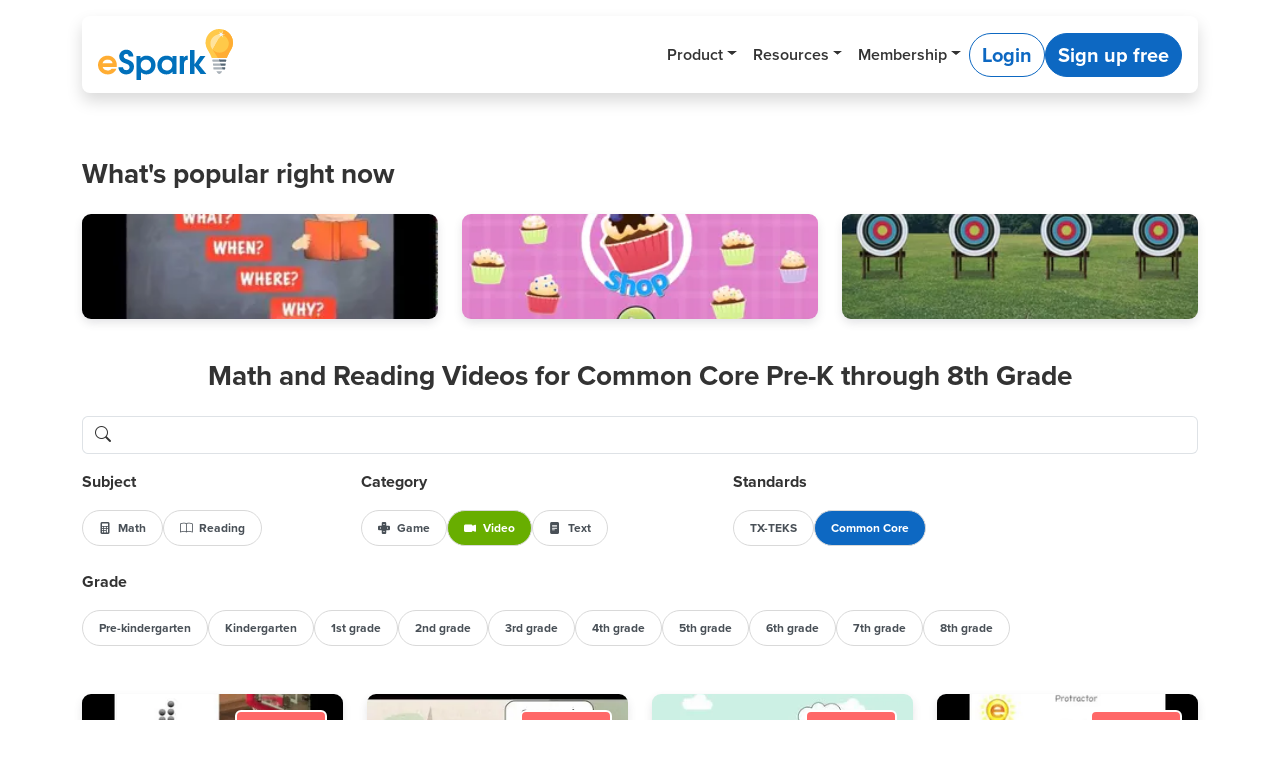

--- FILE ---
content_type: text/css
request_url: https://www.esparklearning.com/activities/_app/immutable/assets/VideoModal.BY8qv1g0.css
body_size: 210
content:
.breadcrumb.svelte-bnj2m0 a.svelte-bnj2m0{text-decoration:none;color:#000}.breadcrumb.svelte-bnj2m0 a.svelte-bnj2m0:hover{text-decoration:underline}.grid.svelte-1g2iskm{column-gap:1.5rem;row-gap:3rem}a.svelte-1ktedz0{border:1px solid #d9d9d9;font-size:12px}.popular-activities.card.svelte-iw3xh5 .activity-description.svelte-iw3xh5{height:100px}


--- FILE ---
content_type: text/javascript
request_url: https://www.esparklearning.com/activities/_app/immutable/chunks/entry.CGHRiIk9.js
body_size: 10393
content:
import{n as lt,s as ie,w as ce,v as le}from"./scheduler.B4aRESF0.js";import{a as fe,b as P}from"./paths.w-qCDEK0.js";new URL("sveltekit-internal://");function ue(t,n){return t==="/"||n==="ignore"?t:n==="never"?t.endsWith("/")?t.slice(0,-1):t:n==="always"&&!t.endsWith("/")?t+"/":t}function de(t){return t.split("%25").map(decodeURI).join("%25")}function he(t){for(const n in t)t[n]=decodeURIComponent(t[n]);return t}function ft({href:t}){return t.split("#")[0]}const pe=["href","pathname","search","toString","toJSON"];function ge(t,n,e){const a=new URL(t);Object.defineProperty(a,"searchParams",{value:new Proxy(a.searchParams,{get(r,o){if(o==="get"||o==="getAll"||o==="has")return s=>(e(s),r[o](s));n();const i=Reflect.get(r,o);return typeof i=="function"?i.bind(r):i}}),enumerable:!0,configurable:!0});for(const r of pe)Object.defineProperty(a,r,{get(){return n(),t[r]},enumerable:!0,configurable:!0});return a}const me="/__data.json",_e=".html__data.json";function ye(t){return t.endsWith(".html")?t.replace(/\.html$/,_e):t.replace(/\/$/,"")+me}function we(...t){let n=5381;for(const e of t)if(typeof e=="string"){let a=e.length;for(;a;)n=n*33^e.charCodeAt(--a)}else if(ArrayBuffer.isView(e)){const a=new Uint8Array(e.buffer,e.byteOffset,e.byteLength);let r=a.length;for(;r;)n=n*33^a[--r]}else throw new TypeError("value must be a string or TypedArray");return(n>>>0).toString(36)}function ve(t){const n=atob(t),e=new Uint8Array(n.length);for(let a=0;a<n.length;a++)e[a]=n.charCodeAt(a);return e.buffer}const Dt=window.fetch;window.fetch=(t,n)=>((t instanceof Request?t.method:(n==null?void 0:n.method)||"GET")!=="GET"&&M.delete(mt(t)),Dt(t,n));const M=new Map;function be(t,n){const e=mt(t,n),a=document.querySelector(e);if(a!=null&&a.textContent){let{body:r,...o}=JSON.parse(a.textContent);const i=a.getAttribute("data-ttl");return i&&M.set(e,{body:r,init:o,ttl:1e3*Number(i)}),a.getAttribute("data-b64")!==null&&(r=ve(r)),Promise.resolve(new Response(r,o))}return window.fetch(t,n)}function Ee(t,n,e){if(M.size>0){const a=mt(t,e),r=M.get(a);if(r){if(performance.now()<r.ttl&&["default","force-cache","only-if-cached",void 0].includes(e==null?void 0:e.cache))return new Response(r.body,r.init);M.delete(a)}}return window.fetch(n,e)}function mt(t,n){let a=`script[data-sveltekit-fetched][data-url=${JSON.stringify(t instanceof Request?t.url:t)}]`;if(n!=null&&n.headers||n!=null&&n.body){const r=[];n.headers&&r.push([...new Headers(n.headers)].join(",")),n.body&&(typeof n.body=="string"||ArrayBuffer.isView(n.body))&&r.push(n.body),a+=`[data-hash="${we(...r)}"]`}return a}const ke=/^(\[)?(\.\.\.)?(\w+)(?:=(\w+))?(\])?$/;function Se(t){const n=[];return{pattern:t==="/"?/^\/$/:new RegExp(`^${Re(t).map(a=>{const r=/^\[\.\.\.(\w+)(?:=(\w+))?\]$/.exec(a);if(r)return n.push({name:r[1],matcher:r[2],optional:!1,rest:!0,chained:!0}),"(?:/(.*))?";const o=/^\[\[(\w+)(?:=(\w+))?\]\]$/.exec(a);if(o)return n.push({name:o[1],matcher:o[2],optional:!0,rest:!1,chained:!0}),"(?:/([^/]+))?";if(!a)return;const i=a.split(/\[(.+?)\](?!\])/);return"/"+i.map((c,l)=>{if(l%2){if(c.startsWith("x+"))return ut(String.fromCharCode(parseInt(c.slice(2),16)));if(c.startsWith("u+"))return ut(String.fromCharCode(...c.slice(2).split("-").map(f=>parseInt(f,16))));const u=ke.exec(c),[,h,g,d,_]=u;return n.push({name:d,matcher:_,optional:!!h,rest:!!g,chained:g?l===1&&i[0]==="":!1}),g?"(.*?)":h?"([^/]*)?":"([^/]+?)"}return ut(c)}).join("")}).join("")}/?$`),params:n}}function Ae(t){return!/^\([^)]+\)$/.test(t)}function Re(t){return t.slice(1).split("/").filter(Ae)}function Ie(t,n,e){const a={},r=t.slice(1),o=r.filter(s=>s!==void 0);let i=0;for(let s=0;s<n.length;s+=1){const c=n[s];let l=r[s-i];if(c.chained&&c.rest&&i&&(l=r.slice(s-i,s+1).filter(u=>u).join("/"),i=0),l===void 0){c.rest&&(a[c.name]="");continue}if(!c.matcher||e[c.matcher](l)){a[c.name]=l;const u=n[s+1],h=r[s+1];u&&!u.rest&&u.optional&&h&&c.chained&&(i=0),!u&&!h&&Object.keys(a).length===o.length&&(i=0);continue}if(c.optional&&c.chained){i++;continue}return}if(!i)return a}function ut(t){return t.normalize().replace(/[[\]]/g,"\\$&").replace(/%/g,"%25").replace(/\//g,"%2[Ff]").replace(/\?/g,"%3[Ff]").replace(/#/g,"%23").replace(/[.*+?^${}()|\\]/g,"\\$&")}function Le({nodes:t,server_loads:n,dictionary:e,matchers:a}){const r=new Set(n);return Object.entries(e).map(([s,[c,l,u]])=>{const{pattern:h,params:g}=Se(s),d={id:s,exec:_=>{const f=h.exec(_);if(f)return Ie(f,g,a)},errors:[1,...u||[]].map(_=>t[_]),layouts:[0,...l||[]].map(i),leaf:o(c)};return d.errors.length=d.layouts.length=Math.max(d.errors.length,d.layouts.length),d});function o(s){const c=s<0;return c&&(s=~s),[c,t[s]]}function i(s){return s===void 0?s:[r.has(s),t[s]]}}function Ct(t,n=JSON.parse){try{return n(sessionStorage[t])}catch{}}function Pt(t,n,e=JSON.stringify){const a=e(n);try{sessionStorage[t]=a}catch{}}const j=[];function _t(t,n=lt){let e;const a=new Set;function r(s){if(ie(t,s)&&(t=s,e)){const c=!j.length;for(const l of a)l[1](),j.push(l,t);if(c){for(let l=0;l<j.length;l+=2)j[l][0](j[l+1]);j.length=0}}}function o(s){r(s(t))}function i(s,c=lt){const l=[s,c];return a.add(l),a.size===1&&(e=n(r,o)||lt),s(t),()=>{a.delete(l),a.size===0&&e&&(e(),e=null)}}return{set:r,update:o,subscribe:i}}const Pe="1730340234767",Vt="sveltekit:snapshot",Ft="sveltekit:scroll",qt="sveltekit:states",xe="sveltekit:pageurl",D="sveltekit:history",H="sveltekit:navigation",J={tap:1,hover:2,viewport:3,eager:4,off:-1,false:-1},z=location.origin;function Mt(t){if(t instanceof URL)return t;let n=document.baseURI;if(!n){const e=document.getElementsByTagName("base");n=e.length?e[0].href:document.URL}return new URL(t,n)}function yt(){return{x:pageXOffset,y:pageYOffset}}function $(t,n){return t.getAttribute(`data-sveltekit-${n}`)}const xt={...J,"":J.hover};function Gt(t){let n=t.assignedSlot??t.parentNode;return(n==null?void 0:n.nodeType)===11&&(n=n.host),n}function Ht(t,n){for(;t&&t!==n;){if(t.nodeName.toUpperCase()==="A"&&t.hasAttribute("href"))return t;t=Gt(t)}}function ht(t,n){let e;try{e=new URL(t instanceof SVGAElement?t.href.baseVal:t.href,document.baseURI)}catch{}const a=t instanceof SVGAElement?t.target.baseVal:t.target,r=!e||!!a||at(e,n)||(t.getAttribute("rel")||"").split(/\s+/).includes("external"),o=(e==null?void 0:e.origin)===z&&t.hasAttribute("download");return{url:e,external:r,target:a,download:o}}function W(t){let n=null,e=null,a=null,r=null,o=null,i=null,s=t;for(;s&&s!==document.documentElement;)a===null&&(a=$(s,"preload-code")),r===null&&(r=$(s,"preload-data")),n===null&&(n=$(s,"keepfocus")),e===null&&(e=$(s,"noscroll")),o===null&&(o=$(s,"reload")),i===null&&(i=$(s,"replacestate")),s=Gt(s);function c(l){switch(l){case"":case"true":return!0;case"off":case"false":return!1;default:return}}return{preload_code:xt[a??"off"],preload_data:xt[r??"off"],keepfocus:c(n),noscroll:c(e),reload:c(o),replace_state:c(i)}}function Ut(t){const n=_t(t);let e=!0;function a(){e=!0,n.update(i=>i)}function r(i){e=!1,n.set(i)}function o(i){let s;return n.subscribe(c=>{(s===void 0||e&&c!==s)&&i(s=c)})}return{notify:a,set:r,subscribe:o}}function Ue(){const{set:t,subscribe:n}=_t(!1);let e;async function a(){clearTimeout(e);try{const r=await fetch(`${fe}/_app/version.json`,{headers:{pragma:"no-cache","cache-control":"no-cache"}});if(!r.ok)return!1;const i=(await r.json()).version!==Pe;return i&&(t(!0),clearTimeout(e)),i}catch{return!1}}return{subscribe:n,check:a}}function at(t,n){return t.origin!==z||!t.pathname.startsWith(n)}const Ne=-1,Te=-2,Oe=-3,je=-4,$e=-5,De=-6;function Ce(t,n){if(typeof t=="number")return r(t,!0);if(!Array.isArray(t)||t.length===0)throw new Error("Invalid input");const e=t,a=Array(e.length);function r(o,i=!1){if(o===Ne)return;if(o===Oe)return NaN;if(o===je)return 1/0;if(o===$e)return-1/0;if(o===De)return-0;if(i)throw new Error("Invalid input");if(o in a)return a[o];const s=e[o];if(!s||typeof s!="object")a[o]=s;else if(Array.isArray(s))if(typeof s[0]=="string"){const c=s[0],l=n==null?void 0:n[c];if(l)return a[o]=l(r(s[1]));switch(c){case"Date":a[o]=new Date(s[1]);break;case"Set":const u=new Set;a[o]=u;for(let d=1;d<s.length;d+=1)u.add(r(s[d]));break;case"Map":const h=new Map;a[o]=h;for(let d=1;d<s.length;d+=2)h.set(r(s[d]),r(s[d+1]));break;case"RegExp":a[o]=new RegExp(s[1],s[2]);break;case"Object":a[o]=Object(s[1]);break;case"BigInt":a[o]=BigInt(s[1]);break;case"null":const g=Object.create(null);a[o]=g;for(let d=1;d<s.length;d+=2)g[s[d]]=r(s[d+1]);break;default:throw new Error(`Unknown type ${c}`)}}else{const c=new Array(s.length);a[o]=c;for(let l=0;l<s.length;l+=1){const u=s[l];u!==Te&&(c[l]=r(u))}}else{const c={};a[o]=c;for(const l in s){const u=s[l];c[l]=r(u)}}return a[o]}return r(0)}const Bt=new Set(["load","prerender","csr","ssr","trailingSlash","config"]);[...Bt];const Ve=new Set([...Bt]);[...Ve];function Fe(t){return t.filter(n=>n!=null)}class rt{constructor(n,e){this.status=n,typeof e=="string"?this.body={message:e}:e?this.body=e:this.body={message:`Error: ${n}`}}toString(){return JSON.stringify(this.body)}}class Kt{constructor(n,e){this.status=n,this.location=e}}class wt extends Error{constructor(n,e,a){super(a),this.status=n,this.text=e}}const qe="x-sveltekit-invalidated",Me="x-sveltekit-trailing-slash";function X(t){return t instanceof rt||t instanceof wt?t.status:500}function Ge(t){return t instanceof wt?t.text:"Internal Error"}const O=Ct(Ft)??{},B=Ct(Vt)??{},U={url:Ut({}),page:Ut({}),navigating:_t(null),updated:Ue()};function vt(t){O[t]=yt()}function He(t,n){let e=t+1;for(;O[e];)delete O[e],e+=1;for(e=n+1;B[e];)delete B[e],e+=1}function V(t){return location.href=t.href,new Promise(()=>{})}function Nt(){}let ot,pt,Z,x,gt,F;const zt=[],Q=[];let R=null;const Yt=[],Be=[];let T=[],y={branch:[],error:null,url:null},bt=!1,tt=!1,Tt=!0,K=!1,q=!1,Jt=!1,Et=!1,kt,S,L,I,et;const G=new Set;async function rn(t,n,e){var r,o;document.URL!==location.href&&(location.href=location.href),F=t,ot=Le(t),x=document.documentElement,gt=n,pt=t.nodes[0],Z=t.nodes[1],pt(),Z(),S=(r=history.state)==null?void 0:r[D],L=(o=history.state)==null?void 0:o[H],S||(S=L=Date.now(),history.replaceState({...history.state,[D]:S,[H]:L},""));const a=O[S];a&&(history.scrollRestoration="manual",scrollTo(a.x,a.y)),e?await tn(gt,e):Ze(location.href,{replaceState:!0}),Qe()}function Ke(){zt.length=0,Et=!1}function Wt(t){Q.some(n=>n==null?void 0:n.snapshot)&&(B[t]=Q.map(n=>{var e;return(e=n==null?void 0:n.snapshot)==null?void 0:e.capture()}))}function Xt(t){var n;(n=B[t])==null||n.forEach((e,a)=>{var r,o;(o=(r=Q[a])==null?void 0:r.snapshot)==null||o.restore(e)})}function Ot(){vt(S),Pt(Ft,O),Wt(L),Pt(Vt,B)}async function Zt(t,n,e,a){return Y({type:"goto",url:Mt(t),keepfocus:n.keepFocus,noscroll:n.noScroll,replace_state:n.replaceState,state:n.state,redirect_count:e,nav_token:a,accept:()=>{n.invalidateAll&&(Et=!0)}})}async function ze(t){if(t.id!==(R==null?void 0:R.id)){const n={};G.add(n),R={id:t.id,token:n,promise:te({...t,preload:n}).then(e=>(G.delete(n),e.type==="loaded"&&e.state.error&&(R=null),e))}}return R.promise}async function dt(t){const n=ot.find(e=>e.exec(ee(t)));n&&await Promise.all([...n.layouts,n.leaf].map(e=>e==null?void 0:e[1]()))}function Qt(t,n,e){var o;y=t.state;const a=document.querySelector("style[data-sveltekit]");a&&a.remove(),I=t.props.page,kt=new F.root({target:n,props:{...t.props,stores:U,components:Q},hydrate:e}),Xt(L);const r={from:null,to:{params:y.params,route:{id:((o=y.route)==null?void 0:o.id)??null},url:new URL(location.href)},willUnload:!1,type:"enter",complete:Promise.resolve()};T.forEach(i=>i(r)),tt=!0}async function nt({url:t,params:n,branch:e,status:a,error:r,route:o,form:i}){let s="never";if(P&&(t.pathname===P||t.pathname===P+"/"))s="always";else for(const d of e)(d==null?void 0:d.slash)!==void 0&&(s=d.slash);t.pathname=ue(t.pathname,s),t.search=t.search;const c={type:"loaded",state:{url:t,params:n,branch:e,error:r,route:o},props:{constructors:Fe(e).map(d=>d.node.component),page:I}};i!==void 0&&(c.props.form=i);let l={},u=!I,h=0;for(let d=0;d<Math.max(e.length,y.branch.length);d+=1){const _=e[d],f=y.branch[d];(_==null?void 0:_.data)!==(f==null?void 0:f.data)&&(u=!0),_&&(l={...l,..._.data},u&&(c.props[`data_${h}`]=l),h+=1)}return(!y.url||t.href!==y.url.href||y.error!==r||i!==void 0&&i!==I.form||u)&&(c.props.page={error:r,params:n,route:{id:(o==null?void 0:o.id)??null},state:{},status:a,url:new URL(t),form:i??null,data:u?l:I.data}),c}async function St({loader:t,parent:n,url:e,params:a,route:r,server_data_node:o}){var u,h,g;let i=null,s=!0;const c={dependencies:new Set,params:new Set,parent:!1,route:!1,url:!1,search_params:new Set},l=await t();if((u=l.universal)!=null&&u.load){let d=function(...f){for(const m of f){const{href:b}=new URL(m,e);c.dependencies.add(b)}};const _={route:new Proxy(r,{get:(f,m)=>(s&&(c.route=!0),f[m])}),params:new Proxy(a,{get:(f,m)=>(s&&c.params.add(m),f[m])}),data:(o==null?void 0:o.data)??null,url:ge(e,()=>{s&&(c.url=!0)},f=>{s&&c.search_params.add(f)}),async fetch(f,m){let b;f instanceof Request?(b=f.url,m={body:f.method==="GET"||f.method==="HEAD"?void 0:await f.blob(),cache:f.cache,credentials:f.credentials,headers:f.headers,integrity:f.integrity,keepalive:f.keepalive,method:f.method,mode:f.mode,redirect:f.redirect,referrer:f.referrer,referrerPolicy:f.referrerPolicy,signal:f.signal,...m}):b=f;const A=new URL(b,e);return s&&d(A.href),A.origin===e.origin&&(b=A.href.slice(e.origin.length)),tt?Ee(b,A.href,m):be(b,m)},setHeaders:()=>{},depends:d,parent(){return s&&(c.parent=!0),n()},untrack(f){s=!1;try{return f()}finally{s=!0}}};i=await l.universal.load.call(null,_)??null}return{node:l,loader:t,server:o,universal:(h=l.universal)!=null&&h.load?{type:"data",data:i,uses:c}:null,data:i??(o==null?void 0:o.data)??null,slash:((g=l.universal)==null?void 0:g.trailingSlash)??(o==null?void 0:o.slash)}}function jt(t,n,e,a,r,o){if(Et)return!0;if(!r)return!1;if(r.parent&&t||r.route&&n||r.url&&e)return!0;for(const i of r.search_params)if(a.has(i))return!0;for(const i of r.params)if(o[i]!==y.params[i])return!0;for(const i of r.dependencies)if(zt.some(s=>s(new URL(i))))return!0;return!1}function At(t,n){return(t==null?void 0:t.type)==="data"?t:(t==null?void 0:t.type)==="skip"?n??null:null}function Ye(t,n){if(!t)return new Set(n.searchParams.keys());const e=new Set([...t.searchParams.keys(),...n.searchParams.keys()]);for(const a of e){const r=t.searchParams.getAll(a),o=n.searchParams.getAll(a);r.every(i=>o.includes(i))&&o.every(i=>r.includes(i))&&e.delete(a)}return e}function $t({error:t,url:n,route:e,params:a}){return{type:"loaded",state:{error:t,url:n,route:e,params:a,branch:[]},props:{page:I,constructors:[]}}}async function te({id:t,invalidating:n,url:e,params:a,route:r,preload:o}){if((R==null?void 0:R.id)===t)return G.delete(R.token),R.promise;const{errors:i,layouts:s,leaf:c}=r,l=[...s,c];i.forEach(p=>p==null?void 0:p().catch(()=>{})),l.forEach(p=>p==null?void 0:p[1]().catch(()=>{}));let u=null;const h=y.url?t!==y.url.pathname+y.url.search:!1,g=y.route?r.id!==y.route.id:!1,d=Ye(y.url,e);let _=!1;const f=l.map((p,v)=>{var N;const E=y.branch[v],k=!!(p!=null&&p[0])&&((E==null?void 0:E.loader)!==p[1]||jt(_,g,h,d,(N=E.server)==null?void 0:N.uses,a));return k&&(_=!0),k});if(f.some(Boolean)){try{u=await re(e,f)}catch(p){const v=await C(p,{url:e,params:a,route:{id:t}});return G.has(o)?$t({error:v,url:e,params:a,route:r}):st({status:X(p),error:v,url:e,route:r})}if(u.type==="redirect")return u}const m=u==null?void 0:u.nodes;let b=!1;const A=l.map(async(p,v)=>{var it;if(!p)return;const E=y.branch[v],k=m==null?void 0:m[v];if((!k||k.type==="skip")&&p[1]===(E==null?void 0:E.loader)&&!jt(b,g,h,d,(it=E.universal)==null?void 0:it.uses,a))return E;if(b=!0,(k==null?void 0:k.type)==="error")throw k;return St({loader:p[1],url:e,params:a,route:r,parent:async()=>{var Lt;const It={};for(let ct=0;ct<v;ct+=1)Object.assign(It,(Lt=await A[ct])==null?void 0:Lt.data);return It},server_data_node:At(k===void 0&&p[0]?{type:"skip"}:k??null,p[0]?E==null?void 0:E.server:void 0)})});for(const p of A)p.catch(()=>{});const w=[];for(let p=0;p<l.length;p+=1)if(l[p])try{w.push(await A[p])}catch(v){if(v instanceof Kt)return{type:"redirect",location:v.location};if(G.has(o))return $t({error:await C(v,{params:a,url:e,route:{id:r.id}}),url:e,params:a,route:r});let E=X(v),k;if(m!=null&&m.includes(v))E=v.status??E,k=v.error;else if(v instanceof rt)k=v.body;else{if(await U.updated.check())return await V(e);k=await C(v,{params:a,url:e,route:{id:r.id}})}const N=await Je(p,w,i);return N?await nt({url:e,params:a,branch:w.slice(0,N.idx).concat(N.node),status:E,error:k,route:r}):await ae(e,{id:r.id},k,E)}else w.push(void 0);return await nt({url:e,params:a,branch:w,status:200,error:null,route:r,form:n?void 0:null})}async function Je(t,n,e){for(;t--;)if(e[t]){let a=t;for(;!n[a];)a-=1;try{return{idx:a+1,node:{node:await e[t](),loader:e[t],data:{},server:null,universal:null}}}catch{continue}}}async function st({status:t,error:n,url:e,route:a}){const r={};let o=null;if(F.server_loads[0]===0)try{const l=await re(e,[!0]);if(l.type!=="data"||l.nodes[0]&&l.nodes[0].type!=="data")throw 0;o=l.nodes[0]??null}catch{(e.origin!==z||e.pathname!==location.pathname||bt)&&await V(e)}const s=await St({loader:pt,url:e,params:r,route:a,parent:()=>Promise.resolve({}),server_data_node:At(o)}),c={node:await Z(),loader:Z,universal:null,server:null,data:null};return await nt({url:e,params:r,branch:[s,c],status:t,error:n,route:null})}function Rt(t,n){if(!t||at(t,P))return;let e;try{e=F.hooks.reroute({url:new URL(t)})??t.pathname}catch{return}const a=ee(e);for(const r of ot){const o=r.exec(a);if(o)return{id:t.pathname+t.search,invalidating:n,route:r,params:he(o),url:t}}}function ee(t){return de(t.slice(P.length)||"/")}function ne({url:t,type:n,intent:e,delta:a}){let r=!1;const o=se(y,e,t,n);a!==void 0&&(o.navigation.delta=a);const i={...o.navigation,cancel:()=>{r=!0,o.reject(new Error("navigation cancelled"))}};return K||Yt.forEach(s=>s(i)),r?null:o}async function Y({type:t,url:n,popped:e,keepfocus:a,noscroll:r,replace_state:o,state:i={},redirect_count:s=0,nav_token:c={},accept:l=Nt,block:u=Nt}){const h=Rt(n,!1),g=ne({url:n,type:t,delta:e==null?void 0:e.delta,intent:h});if(!g){u();return}const d=S,_=L;l(),K=!0,tt&&U.navigating.set(g.navigation),et=c;let f=h&&await te(h);if(!f){if(at(n,P))return await V(n);f=await ae(n,{id:null},await C(new wt(404,"Not Found",`Not found: ${n.pathname}`),{url:n,params:{},route:{id:null}}),404)}if(n=(h==null?void 0:h.url)||n,et!==c)return g.reject(new Error("navigation aborted")),!1;if(f.type==="redirect")if(s>=20)f=await st({status:500,error:await C(new Error("Redirect loop"),{url:n,params:{},route:{id:null}}),url:n,route:{id:null}});else return Zt(new URL(f.location,n).href,{},s+1,c),!1;else f.props.page.status>=400&&await U.updated.check()&&await V(n);if(Ke(),vt(d),Wt(_),f.props.page.url.pathname!==n.pathname&&(n.pathname=f.props.page.url.pathname),i=e?e.state:i,!e){const w=o?0:1,p={[D]:S+=w,[H]:L+=w,[qt]:i};(o?history.replaceState:history.pushState).call(history,p,"",n),o||He(S,L)}if(R=null,f.props.page.state=i,tt){y=f.state,f.props.page&&(f.props.page.url=n);const w=(await Promise.all(Be.map(p=>p(g.navigation)))).filter(p=>typeof p=="function");if(w.length>0){let p=function(){T=T.filter(v=>!w.includes(v))};w.push(p),T.push(...w)}kt.$set(f.props),Jt=!0}else Qt(f,gt,!1);const{activeElement:m}=document;await ce();const b=e?e.scroll:r?yt():null;if(Tt){const w=n.hash&&document.getElementById(decodeURIComponent(n.hash.slice(1)));b?scrollTo(b.x,b.y):w?w.scrollIntoView():scrollTo(0,0)}const A=document.activeElement!==m&&document.activeElement!==document.body;!a&&!A&&en(),Tt=!0,f.props.page&&(I=f.props.page),K=!1,t==="popstate"&&Xt(L),g.fulfil(void 0),T.forEach(w=>w(g.navigation)),U.navigating.set(null)}async function ae(t,n,e,a){return t.origin===z&&t.pathname===location.pathname&&!bt?await st({status:a,error:e,url:t,route:n}):await V(t)}function We(){let t;x.addEventListener("mousemove",o=>{const i=o.target;clearTimeout(t),t=setTimeout(()=>{a(i,2)},20)});function n(o){a(o.composedPath()[0],1)}x.addEventListener("mousedown",n),x.addEventListener("touchstart",n,{passive:!0});const e=new IntersectionObserver(o=>{for(const i of o)i.isIntersecting&&(dt(i.target.href),e.unobserve(i.target))},{threshold:0});function a(o,i){const s=Ht(o,x);if(!s)return;const{url:c,external:l,download:u}=ht(s,P);if(l||u)return;const h=W(s);if(!h.reload)if(i<=h.preload_data){const g=Rt(c,!1);g&&ze(g)}else i<=h.preload_code&&dt(c.pathname)}function r(){e.disconnect();for(const o of x.querySelectorAll("a")){const{url:i,external:s,download:c}=ht(o,P);if(s||c)continue;const l=W(o);l.reload||(l.preload_code===J.viewport&&e.observe(o),l.preload_code===J.eager&&dt(i.pathname))}}T.push(r),r()}function C(t,n){if(t instanceof rt)return t.body;const e=X(t),a=Ge(t);return F.hooks.handleError({error:t,event:n,status:e,message:a})??{message:a}}function Xe(t,n){le(()=>(t.push(n),()=>{const e=t.indexOf(n);t.splice(e,1)}))}function on(t){Xe(T,t)}function Ze(t,n={}){return t=Mt(t),t.origin!==z?Promise.reject(new Error("goto: invalid URL")):Zt(t,n,0)}function Qe(){var n;history.scrollRestoration="manual",addEventListener("beforeunload",e=>{let a=!1;if(Ot(),!K){const r=se(y,void 0,null,"leave"),o={...r.navigation,cancel:()=>{a=!0,r.reject(new Error("navigation cancelled"))}};Yt.forEach(i=>i(o))}a?(e.preventDefault(),e.returnValue=""):history.scrollRestoration="auto"}),addEventListener("visibilitychange",()=>{document.visibilityState==="hidden"&&Ot()}),(n=navigator.connection)!=null&&n.saveData||We(),x.addEventListener("click",e=>{var g;if(e.button||e.which!==1||e.metaKey||e.ctrlKey||e.shiftKey||e.altKey||e.defaultPrevented)return;const a=Ht(e.composedPath()[0],x);if(!a)return;const{url:r,external:o,target:i,download:s}=ht(a,P);if(!r)return;if(i==="_parent"||i==="_top"){if(window.parent!==window)return}else if(i&&i!=="_self")return;const c=W(a);if(!(a instanceof SVGAElement)&&r.protocol!==location.protocol&&!(r.protocol==="https:"||r.protocol==="http:")||s)return;if(o||c.reload){ne({url:r,type:"link"})?K=!0:e.preventDefault();return}const[u,h]=r.href.split("#");if(h!==void 0&&u===ft(location)){const[,d]=y.url.href.split("#");if(d===h){e.preventDefault(),h===""||h==="top"&&a.ownerDocument.getElementById("top")===null?window.scrollTo({top:0}):(g=a.ownerDocument.getElementById(h))==null||g.scrollIntoView();return}if(q=!0,vt(S),t(r),!c.replace_state)return;q=!1}e.preventDefault(),Y({type:"link",url:r,keepfocus:c.keepfocus,noscroll:c.noscroll,replace_state:c.replace_state??r.href===location.href})}),x.addEventListener("submit",e=>{if(e.defaultPrevented)return;const a=HTMLFormElement.prototype.cloneNode.call(e.target),r=e.submitter;if(((r==null?void 0:r.formMethod)||a.method)!=="get")return;const i=new URL((r==null?void 0:r.hasAttribute("formaction"))&&(r==null?void 0:r.formAction)||a.action);if(at(i,P))return;const s=e.target,c=W(s);if(c.reload)return;e.preventDefault(),e.stopPropagation();const l=new FormData(s),u=r==null?void 0:r.getAttribute("name");u&&l.append(u,(r==null?void 0:r.getAttribute("value"))??""),i.search=new URLSearchParams(l).toString(),Y({type:"form",url:i,keepfocus:c.keepfocus,noscroll:c.noscroll,replace_state:c.replace_state??i.href===location.href})}),addEventListener("popstate",async e=>{var a;if((a=e.state)!=null&&a[D]){const r=e.state[D];if(et={},r===S)return;const o=O[r],i=e.state[qt]??{},s=new URL(e.state[xe]??location.href),c=e.state[H],l=ft(location)===ft(y.url);if(c===L&&(Jt||l)){t(s),O[S]=yt(),o&&scrollTo(o.x,o.y),i!==I.state&&(I={...I,state:i},kt.$set({page:I})),S=r;return}const h=r-S;await Y({type:"popstate",url:s,popped:{state:i,scroll:o,delta:h},accept:()=>{S=r,L=c},block:()=>{history.go(-h)},nav_token:et})}else if(!q){const r=new URL(location.href);t(r)}}),addEventListener("hashchange",()=>{q&&(q=!1,history.replaceState({...history.state,[D]:++S,[H]:L},"",location.href))});for(const e of document.querySelectorAll("link"))e.rel==="icon"&&(e.href=e.href);addEventListener("pageshow",e=>{e.persisted&&U.navigating.set(null)});function t(e){y.url=e,U.page.set({...I,url:e}),U.page.notify()}}async function tn(t,{status:n=200,error:e,node_ids:a,params:r,route:o,data:i,form:s}){bt=!0;const c=new URL(location.href);({params:r={},route:o={id:null}}=Rt(c,!1)||{});let l;try{const u=a.map(async(d,_)=>{const f=i[_];return f!=null&&f.uses&&(f.uses=oe(f.uses)),St({loader:F.nodes[d],url:c,params:r,route:o,parent:async()=>{const m={};for(let b=0;b<_;b+=1)Object.assign(m,(await u[b]).data);return m},server_data_node:At(f)})}),h=await Promise.all(u),g=ot.find(({id:d})=>d===o.id);if(g){const d=g.layouts;for(let _=0;_<d.length;_++)d[_]||h.splice(_,0,void 0)}l=await nt({url:c,params:r,branch:h,status:n,error:e,form:s,route:g??null})}catch(u){if(u instanceof Kt){await V(new URL(u.location,location.href));return}l=await st({status:X(u),error:await C(u,{url:c,params:r,route:o}),url:c,route:o})}l.props.page&&(l.props.page.state={}),Qt(l,t,!0)}async function re(t,n){var r;const e=new URL(t);e.pathname=ye(t.pathname),t.pathname.endsWith("/")&&e.searchParams.append(Me,"1"),e.searchParams.append(qe,n.map(o=>o?"1":"0").join(""));const a=await Dt(e.href);if(!a.ok){let o;throw(r=a.headers.get("content-type"))!=null&&r.includes("application/json")?o=await a.json():a.status===404?o="Not Found":a.status===500&&(o="Internal Error"),new rt(a.status,o)}return new Promise(async o=>{var h;const i=new Map,s=a.body.getReader(),c=new TextDecoder;function l(g){return Ce(g,{Promise:d=>new Promise((_,f)=>{i.set(d,{fulfil:_,reject:f})})})}let u="";for(;;){const{done:g,value:d}=await s.read();if(g&&!u)break;for(u+=!d&&u?`
`:c.decode(d,{stream:!0});;){const _=u.indexOf(`
`);if(_===-1)break;const f=JSON.parse(u.slice(0,_));if(u=u.slice(_+1),f.type==="redirect")return o(f);if(f.type==="data")(h=f.nodes)==null||h.forEach(m=>{(m==null?void 0:m.type)==="data"&&(m.uses=oe(m.uses),m.data=l(m.data))}),o(f);else if(f.type==="chunk"){const{id:m,data:b,error:A}=f,w=i.get(m);i.delete(m),A?w.reject(l(A)):w.fulfil(l(b))}}}})}function oe(t){return{dependencies:new Set((t==null?void 0:t.dependencies)??[]),params:new Set((t==null?void 0:t.params)??[]),parent:!!(t!=null&&t.parent),route:!!(t!=null&&t.route),url:!!(t!=null&&t.url),search_params:new Set((t==null?void 0:t.search_params)??[])}}function en(){const t=document.querySelector("[autofocus]");if(t)t.focus();else{const n=document.body,e=n.getAttribute("tabindex");n.tabIndex=-1,n.focus({preventScroll:!0,focusVisible:!1}),e!==null?n.setAttribute("tabindex",e):n.removeAttribute("tabindex");const a=getSelection();if(a&&a.type!=="None"){const r=[];for(let o=0;o<a.rangeCount;o+=1)r.push(a.getRangeAt(o));setTimeout(()=>{if(a.rangeCount===r.length){for(let o=0;o<a.rangeCount;o+=1){const i=r[o],s=a.getRangeAt(o);if(i.commonAncestorContainer!==s.commonAncestorContainer||i.startContainer!==s.startContainer||i.endContainer!==s.endContainer||i.startOffset!==s.startOffset||i.endOffset!==s.endOffset)return}a.removeAllRanges()}})}}}function se(t,n,e,a){var c,l;let r,o;const i=new Promise((u,h)=>{r=u,o=h});return i.catch(()=>{}),{navigation:{from:{params:t.params,route:{id:((c=t.route)==null?void 0:c.id)??null},url:t.url},to:e&&{params:(n==null?void 0:n.params)??null,route:{id:((l=n==null?void 0:n.route)==null?void 0:l.id)??null},url:e},willUnload:!n,type:a,complete:i},fulfil:r,reject:o}}export{rt as H,on as a,rn as b,U as s,_t as w};


--- FILE ---
content_type: text/javascript
request_url: https://www.esparklearning.com/activities/_app/immutable/chunks/Activities.DRMEsKg9.js
body_size: 7194
content:
import{g as Et,a as Dt,b as It,d as St,e as jt,f as Ct,h as De,u as Vt,i as At,j as Lt,k as Gt,l as et,F as Mt,m as Nt,s as Ft,n as tt,o as lt,T as Ie,p as st,G as Ht,q as zt,C as qt,P as Pt,r as Bt,t as Wt,v as it}from"./standards.QIxDtSI7.js";import{f as Ot,a as Rt,s as Ut,g as Jt,c as Kt}from"./subjects.BNedOVOw.js";import{s as Qt}from"./standardTypes.rjFKYiQg.js";import{s as He,a as Fe,r as Xt,b as Yt,n as je,d as Zt,e as xt,f as el}from"./scheduler.B4aRESF0.js";import{S as ze,i as qe,e as m,s as S,c as b,a as k,f as j,d,n as g,u as Se,g as P,h as v,v as ye,p as D,w as $e,q as C,x as Te,t as A,b as L,j as O,y as at,z as ge,A as _e,B as ke,k as z,l as tl,m as q,C as rt,o as B,r as W,D as ll}from"./index.CvP2bzlu.js";import{e as N}from"./VideoModal.svelte_svelte_type_style_lang.BebvFGhi.js";import{b as nt}from"./paths.w-qCDEK0.js";const Il=async(r,e,s)=>{const t=await e(),l=t.activities,i=t.popularActivities,a={};r.grade&&(a.gradeLevel=Et(r.grade)),r.subject&&(a.subject=r.subject),r.category&&(a.category=Ot(r.category)),r.standard_type&&(a.standard_type=Rt(r.standard_type));const n=Dt(l,a),o=T=>De(Vt(a,T)),c=T=>De(At(a,T)),u=T=>De(Lt(a,T)),_=T=>De(Gt(a,T)),f=It(Ut,o,[a.subject]),p=St(Jt,c,[a.gradeLevel]),y=jt(Kt,u,[a.category]),E=Ct(Qt,_,[a.standard_type]);return{activities:n,popularActivities:i,filters:a,subjectTagPills:f,gradeTagPills:p,categoryTagPills:y,standardTypeTagPills:E,pathname:s.pathname}};function ot(r){let e,s,t=r[0].title+"",l,i,a,n=r[0].subtitle+"",o,c,u,_,f,p,y;return{c(){e=m("div"),s=m("h5"),l=A(t),i=S(),a=m("p"),o=A(n),c=S(),u=m("i"),this.h()},l(E){e=b(E,"DIV",{class:!0,style:!0});var T=k(e);s=b(T,"H5",{class:!0});var w=k(s);l=L(w,t),w.forEach(d),i=j(T),a=b(T,"P",{class:!0});var F=k(a);o=L(F,n),F.forEach(d),c=j(T),u=b(T,"I",{class:!0,"aria-label":!0}),k(u).forEach(d),T.forEach(d),this.h()},h(){g(s,"class","card-title pe-4"),g(a,"class","card-text"),g(u,"class",_="bi esi-subject-"+r[0].subject+"-color esi-3x position-absolute top-0 end-0 pt-2 pe-4 pe-md-2 pe-lg-4"),g(u,"aria-label",f=r[0].subject+" icon"),g(e,"class","card-img-overlay pe-none text-white"),Se(e,"background-color","rgba(0,0,0,0.5)")},m(E,T){P(E,e,T),v(e,s),v(s,l),v(e,i),v(e,a),v(a,o),v(e,c),v(e,u),y=!0},p(E,T){(!y||T&1)&&t!==(t=E[0].title+"")&&O(l,t),(!y||T&1)&&n!==(n=E[0].subtitle+"")&&O(o,n),(!y||T&1&&_!==(_="bi esi-subject-"+E[0].subject+"-color esi-3x position-absolute top-0 end-0 pt-2 pe-4 pe-md-2 pe-lg-4"))&&g(u,"class",_),(!y||T&1&&f!==(f=E[0].subject+" icon"))&&g(u,"aria-label",f)},i(E){y||(Yt(()=>{y&&(p||(p=at(e,et,{},!0)),p.run(1))}),y=!0)},o(E){p||(p=at(e,et,{},!1)),p.run(0),y=!1},d(E){E&&d(e),E&&p&&p.end()}}}function sl(r){let e,s,t,l,i,a,n,o,c,u,_,f=r[1]&&ot(r);return{c(){e=m("div"),s=m("div"),t=m("a"),l=m("img"),n=S(),f&&f.c(),this.h()},l(p){e=b(p,"DIV",{class:!0});var y=k(e);s=b(y,"DIV",{class:!0,role:!0,tabindex:!0});var E=k(s);t=b(E,"A",{href:!0});var T=k(t);l=b(T,"IMG",{src:!0,class:!0,style:!0,alt:!0}),n=j(T),f&&f.l(T),T.forEach(d),E.forEach(d),y.forEach(d),this.h()},h(){Fe(l.src,i=r[0].screenshot_url)||g(l,"src",i),g(l,"class","card-img"),Se(l,"object-fit","cover"),Se(l,"height","105px"),Se(l,"overflow","hidden"),g(l,"alt",a=r[0].title+" activity"),g(t,"href",o=nt+"/"+r[0].subject+"/"+r[0].slug+"/"),g(s,"class","card text-white border-0 shadow-sm shadow-lg-hover"),g(s,"role","button"),g(s,"tabindex","0"),g(e,"class","col")},m(p,y){P(p,e,y),v(e,s),v(s,t),v(t,l),v(t,n),f&&f.m(t,null),c=!0,u||(_=[ye(s,"mouseover",r[2]),ye(s,"focus",r[2]),ye(s,"mouseout",r[3]),ye(s,"blur",r[3])],u=!0)},p(p,[y]){(!c||y&1&&!Fe(l.src,i=p[0].screenshot_url))&&g(l,"src",i),(!c||y&1&&a!==(a=p[0].title+" activity"))&&g(l,"alt",a),p[1]?f?(f.p(p,y),y&2&&D(f,1)):(f=ot(p),f.c(),D(f,1),f.m(t,null)):f&&($e(),C(f,1,1,()=>{f=null}),Te()),(!c||y&1&&o!==(o=nt+"/"+p[0].subject+"/"+p[0].slug+"/"))&&g(t,"href",o)},i(p){c||(D(f),c=!0)},o(p){C(f),c=!1},d(p){p&&d(e),f&&f.d(),u=!1,Xt(_)}}}function il(r,e,s){let{activity:t}=e,l=!1;const i=()=>{s(1,l=!0)},a=()=>{s(1,l=!1)};return r.$$set=n=>{"activity"in n&&s(0,t=n.activity)},[t,l,i,a]}class al extends ze{constructor(e){super(),qe(this,e,il,sl,He,{activity:0})}}const rl=(r,e)=>{if(!e)return r;const s={keys:["title","subtitle","domains","subdomains","grade_levels","subject","standards.code","standards.type"],threshold:.45};return new Mt(r,s).search(e).map(l=>l.item)};function ct(r,e,s){const t=r.slice();return t[3]=e[s],t}function ut(r,e,s){const t=r.slice();return t[6]=e[s],t}function ft(r,e,s){const t=r.slice();return t[9]=e[s],t}function dt(r,e,s){const t=r.slice();return t[12]=e[s],t}function ht(r){let e,s=r[0].title+"",t,l,i,a,n=N(r[0].body),o=[];for(let u=0;u<n.length;u+=1)o[u]=pt(dt(r,n,u));let c=r[0].skills.length>0&&gt(r);return{c(){e=m("h2"),t=A(s),l=S();for(let u=0;u<o.length;u+=1)o[u].c();i=S(),c&&c.c(),a=ge()},l(u){e=b(u,"H2",{});var _=k(e);t=L(_,s),_.forEach(d),l=j(u);for(let f=0;f<o.length;f+=1)o[f].l(u);i=j(u),c&&c.l(u),a=ge()},m(u,_){P(u,e,_),v(e,t),P(u,l,_);for(let f=0;f<o.length;f+=1)o[f]&&o[f].m(u,_);P(u,i,_),c&&c.m(u,_),P(u,a,_)},p(u,_){if(_&1&&s!==(s=u[0].title+"")&&O(t,s),_&1){n=N(u[0].body);let f;for(f=0;f<n.length;f+=1){const p=dt(u,n,f);o[f]?o[f].p(p,_):(o[f]=pt(p),o[f].c(),o[f].m(i.parentNode,i))}for(;f<o.length;f+=1)o[f].d(1);o.length=n.length}u[0].skills.length>0?c?c.p(u,_):(c=gt(u),c.c(),c.m(a.parentNode,a)):c&&(c.d(1),c=null)},d(u){u&&(d(e),d(l),d(i),d(a)),_e(o,u),c&&c.d(u)}}}function pt(r){let e,s=r[12]+"",t;return{c(){e=m("p"),t=A(s)},l(l){e=b(l,"P",{});var i=k(e);t=L(i,s),i.forEach(d)},m(l,i){P(l,e,i),v(e,t)},p(l,i){i&1&&s!==(s=l[12]+"")&&O(t,s)},d(l){l&&d(e)}}}function gt(r){let e,s="Some of the skills students will master in eSpark include:",t,l,i=N(r[1]),a=[];for(let n=0;n<i.length;n+=1)a[n]=mt(ct(r,i,n));return{c(){e=m("p"),e.textContent=s,t=S(),l=m("div");for(let n=0;n<a.length;n+=1)a[n].c();this.h()},l(n){e=b(n,"P",{class:!0,"data-svelte-h":!0}),ke(e)!=="svelte-1vtubrm"&&(e.textContent=s),t=j(n),l=b(n,"DIV",{class:!0});var o=k(l);for(let c=0;c<a.length;c+=1)a[c].l(o);o.forEach(d),this.h()},h(){g(e,"class","fw-bold py-2 my-0"),g(l,"class","row row-cols-2")},m(n,o){P(n,e,o),P(n,t,o),P(n,l,o);for(let c=0;c<a.length;c+=1)a[c]&&a[c].m(l,null)},p(n,o){if(o&2){i=N(n[1]);let c;for(c=0;c<i.length;c+=1){const u=ct(n,i,c);a[c]?a[c].p(u,o):(a[c]=mt(u),a[c].c(),a[c].m(l,null))}for(;c<a.length;c+=1)a[c].d(1);a.length=i.length}},d(n){n&&(d(e),d(t),d(l)),_e(a,n)}}}function _t(r){let e,s=r[9]+"",t;return{c(){e=m("li"),t=A(s)},l(l){e=b(l,"LI",{});var i=k(e);t=L(i,s),i.forEach(d)},m(l,i){P(l,e,i),v(e,t)},p(l,i){i&2&&s!==(s=l[9]+"")&&O(t,s)},d(l){l&&d(e)}}}function vt(r){let e,s,t=r[6].title+"",l,i,a,n=N(r[6].list),o=[];for(let c=0;c<n.length;c+=1)o[c]=_t(ft(r,n,c));return{c(){e=m("div"),s=m("p"),l=A(t),i=S(),a=m("ul");for(let c=0;c<o.length;c+=1)o[c].c();this.h()},l(c){e=b(c,"DIV",{});var u=k(e);s=b(u,"P",{class:!0});var _=k(s);l=L(_,t),_.forEach(d),i=j(u),a=b(u,"UL",{});var f=k(a);for(let p=0;p<o.length;p+=1)o[p].l(f);f.forEach(d),u.forEach(d),this.h()},h(){g(s,"class","fw-bold pt-3 pb-2 border-bottom")},m(c,u){P(c,e,u),v(e,s),v(s,l),v(e,i),v(e,a);for(let _=0;_<o.length;_+=1)o[_]&&o[_].m(a,null)},p(c,u){if(u&2&&t!==(t=c[6].title+"")&&O(l,t),u&2){n=N(c[6].list);let _;for(_=0;_<n.length;_+=1){const f=ft(c,n,_);o[_]?o[_].p(f,u):(o[_]=_t(f),o[_].c(),o[_].m(a,null))}for(;_<o.length;_+=1)o[_].d(1);o.length=n.length}},d(c){c&&d(e),_e(o,c)}}}function mt(r){let e,s,t=N(r[3]),l=[];for(let i=0;i<t.length;i+=1)l[i]=vt(ut(r,t,i));return{c(){e=m("div");for(let i=0;i<l.length;i+=1)l[i].c();s=S(),this.h()},l(i){e=b(i,"DIV",{class:!0});var a=k(e);for(let n=0;n<l.length;n+=1)l[n].l(a);s=j(a),a.forEach(d),this.h()},h(){g(e,"class","col-12 col-md-6")},m(i,a){P(i,e,a);for(let n=0;n<l.length;n+=1)l[n]&&l[n].m(e,null);v(e,s)},p(i,a){if(a&2){t=N(i[3]);let n;for(n=0;n<t.length;n+=1){const o=ut(i,t,n);l[n]?l[n].p(o,a):(l[n]=vt(o),l[n].c(),l[n].m(e,s))}for(;n<l.length;n+=1)l[n].d(1);l.length=t.length}},d(i){i&&d(e),_e(l,i)}}}function nl(r){let e,s=r[0]&&ht(r);return{c(){s&&s.c(),e=ge()},l(t){s&&s.l(t),e=ge()},m(t,l){s&&s.m(t,l),P(t,e,l)},p(t,[l]){t[0]?s?s.p(t,l):(s=ht(t),s.c(),s.m(e.parentNode,e)):s&&(s.d(1),s=null)},i:je,o:je,d(t){t&&d(e),s&&s.d(t)}}}function ol(r,e,s){let{filters:t}=e,l,i;return r.$$set=a=>{"filters"in a&&s(2,t=a.filters)},r.$$.update=()=>{r.$$.dirty&5&&(s(0,l=Nt(t)),s(1,i=Ft((l==null?void 0:l.skills)||[])))},[l,i,t]}class cl extends ze{constructor(e){super(),qe(this,e,ol,nl,He,{filters:2})}}function bt(r,e,s){const t=r.slice();return t[14]=e[s],t}function yt(r,e,s){const t=r.slice();return t[14]=e[s],t}function kt(r){let e,s;return e=new al({props:{activity:r[14]}}),{c(){z(e.$$.fragment)},l(t){q(e.$$.fragment,t)},m(t,l){B(e,t,l),s=!0},p(t,l){const i={};l&1&&(i.activity=t[14]),e.$set(i)},i(t){s||(D(e.$$.fragment,t),s=!0)},o(t){C(e.$$.fragment,t),s=!1},d(t){W(e,t)}}}function ul(r){let e,s,t;function l(a){r[12](a)}let i={size:r[9],$$slots:{default:[ml]},$$scope:{ctx:r}};return r[8]!==void 0&&(i.itemsToDisplay=r[8]),e=new Ht({props:i}),Zt.push(()=>ll(e,"itemsToDisplay",l)),{c(){z(e.$$.fragment)},l(a){q(e.$$.fragment,a)},m(a,n){B(e,a,n),t=!0},p(a,n){const o={};n&512&&(o.size=a[9]),n&524674&&(o.$$scope={dirty:n,ctx:a}),!s&&n&256&&(s=!0,o.itemsToDisplay=a[8],xt(()=>s=!1)),e.$set(o)},i(a){t||(D(e.$$.fragment,a),t=!0)},o(a){C(e.$$.fragment,a),t=!1},d(a){W(e,a)}}}function fl(r){let e,s,t,l,i,a,n,o,c,u,_="Try typing a different word, or filtering by grade and subject.";return{c(){e=m("div"),s=m("img"),l=S(),i=m("p"),a=A('No results for "'),n=A(r[6]),o=A('"'),c=S(),u=m("p"),u.textContent=_,this.h()},l(f){e=b(f,"DIV",{class:!0});var p=k(e);s=b(p,"IMG",{src:!0,alt:!0,height:!0,width:!0}),l=j(p),i=b(p,"P",{class:!0});var y=k(i);a=L(y,'No results for "'),n=L(y,r[6]),o=L(y,'"'),y.forEach(d),c=j(p),u=b(p,"P",{"data-svelte-h":!0}),ke(u)!=="svelte-b19y0e"&&(u.textContent=_),p.forEach(d),this.h()},h(){Fe(s.src,t="//cdn.esparklearning.com/packs/rocky-oops-9b772fa6923a0d35027645f1865498e3.png")||g(s,"src",t),g(s,"alt","Rocky Oops"),g(s,"height","117"),g(s,"width","136"),g(i,"class","fs-3 fw-bold mb-0 mt-2"),g(e,"class","d-flex flex-column align-items-center pb-4 text-center")},m(f,p){P(f,e,p),v(e,s),v(e,l),v(e,i),v(i,a),v(i,n),v(i,o),v(e,c),v(e,u)},p(f,p){p&64&&O(n,f[6])},i:je,o:je,d(f){f&&d(e)}}}function $t(r){let e,s;return e=new Pt({props:{text:r[1].standard_type,color:"blue-100",textColor:"blue-300"}}),{c(){z(e.$$.fragment)},l(t){q(e.$$.fragment,t)},m(t,l){B(e,t,l),s=!0},p(t,l){const i={};l&2&&(i.text=t[1].standard_type),e.$set(i)},i(t){s||(D(e.$$.fragment,t),s=!0)},o(t){C(e.$$.fragment,t),s=!1},d(t){W(e,t)}}}function dl(r){var l;let e,s,t=((l=r[1])==null?void 0:l.standard_type)&&$t(r);return{c(){e=m("div"),t&&t.c(),this.h()},l(i){e=b(i,"DIV",{slot:!0});var a=k(e);t&&t.l(a),a.forEach(d),this.h()},h(){g(e,"slot","pill-2")},m(i,a){P(i,e,a),t&&t.m(e,null),s=!0},p(i,a){var n;(n=i[1])!=null&&n.standard_type?t?(t.p(i,a),a&2&&D(t,1)):(t=$t(i),t.c(),D(t,1),t.m(e,null)):t&&($e(),C(t,1,1,()=>{t=null}),Te())},i(i){s||(D(t),s=!0)},o(i){C(t),s=!1},d(i){i&&d(e),t&&t.d()}}}function hl(r){let e,s;const t=[{slot:"pill-1"},r[14].category];let l={};for(let i=0;i<t.length;i+=1)l=el(l,t[i]);return e=new Pt({props:l}),{c(){z(e.$$.fragment)},l(i){q(e.$$.fragment,i)},m(i,a){B(e,i,a),s=!0},p(i,a){const n=a&384?Bt(t,[t[0],Wt(i[14].category)]):{};e.$set(n)},i(i){s||(D(e.$$.fragment,i),s=!0)},o(i){C(e.$$.fragment,i),s=!1},d(i){W(e,i)}}}function pl(r){let e,s=r[14].title+"",t;return{c(){e=m("span"),t=A(s),this.h()},l(l){e=b(l,"SPAN",{slot:!0});var i=k(e);t=L(i,s),i.forEach(d),this.h()},h(){g(e,"slot","title")},m(l,i){P(l,e,i),v(e,t)},p(l,i){i&384&&s!==(s=l[14].title+"")&&O(t,s)},d(l){l&&d(e)}}}function gl(r){let e,s=r[14].subtitle+"",t;return{c(){e=m("span"),t=A(s),this.h()},l(l){e=b(l,"SPAN",{slot:!0});var i=k(e);t=L(i,s),i.forEach(d),this.h()},h(){g(e,"slot","subtitle-1")},m(l,i){P(l,e,i),v(e,t)},p(l,i){i&384&&s!==(s=l[14].subtitle+"")&&O(t,s)},d(l){l&&d(e)}}}function _l(r){let e,s=it(r[14].standards,r[1].standard_type)+"",t;return{c(){e=m("span"),t=A(s),this.h()},l(l){e=b(l,"SPAN",{slot:!0});var i=k(e);t=L(i,s),i.forEach(d),this.h()},h(){g(e,"slot","content-1")},m(l,i){P(l,e,i),v(e,t)},p(l,i){i&386&&s!==(s=it(l[14].standards,l[1].standard_type)+"")&&O(t,s)},d(l){l&&d(e)}}}function vl(r){let e,s,t;return e=new qt({props:{activity:r[14],$$slots:{"content-1":[_l],"subtitle-1":[gl],title:[pl],"pill-1":[hl],"pill-2":[dl]},$$scope:{ctx:r}}}),{c(){z(e.$$.fragment),s=S()},l(l){q(e.$$.fragment,l),s=j(l)},m(l,i){B(e,l,i),P(l,s,i),t=!0},p(l,i){const a={};i&384&&(a.activity=l[14]),i&524674&&(a.$$scope={dirty:i,ctx:l}),e.$set(a)},i(l){t||(D(e.$$.fragment,l),t=!0)},o(l){C(e.$$.fragment,l),t=!1},d(l){l&&d(s),W(e,l)}}}function Tt(r){let e,s;return e=new zt({props:{transitionDuration:1e3,$$slots:{default:[vl]},$$scope:{ctx:r}}}),{c(){z(e.$$.fragment)},l(t){q(e.$$.fragment,t)},m(t,l){B(e,t,l),s=!0},p(t,l){const i={};l&524674&&(i.$$scope={dirty:l,ctx:t}),e.$set(i)},i(t){s||(D(e.$$.fragment,t),s=!0)},o(t){C(e.$$.fragment,t),s=!1},d(t){W(e,t)}}}function ml(r){let e,s,t=N(r[7].slice(0,r[8])),l=[];for(let a=0;a<t.length;a+=1)l[a]=Tt(bt(r,t,a));const i=a=>C(l[a],1,1,()=>{l[a]=null});return{c(){for(let a=0;a<l.length;a+=1)l[a].c();e=ge()},l(a){for(let n=0;n<l.length;n+=1)l[n].l(a);e=ge()},m(a,n){for(let o=0;o<l.length;o+=1)l[o]&&l[o].m(a,n);P(a,e,n),s=!0},p(a,n){if(n&386){t=N(a[7].slice(0,a[8]));let o;for(o=0;o<t.length;o+=1){const c=bt(a,t,o);l[o]?(l[o].p(c,n),D(l[o],1)):(l[o]=Tt(c),l[o].c(),D(l[o],1),l[o].m(e.parentNode,e))}for($e(),o=t.length;o<l.length;o+=1)i(o);Te()}},i(a){if(!s){for(let n=0;n<t.length;n+=1)D(l[n]);s=!0}},o(a){l=l.filter(Boolean);for(let n=0;n<l.length;n+=1)C(l[n]);s=!1},d(a){a&&d(e),_e(l,a)}}}function bl(r){let e,s,t,l,i,a,n,o="What's popular right now",c,u,_,f,p,y,E=tt(r[1])+"",T,w,F,Q,Be='<i class="bi bi-search"></i>',Ce,H,Ve,K,R,ue,X,Ae,fe,Y,Le,de,Z,Ge,he,x,Pe,se,ie,G,M,we,ae,ee,Ee,te,We=`<p>eSpark is truly unique in the world of online learning. Our holistic, student-centered approach
    blends the proven benefits of play-based learning with systematic, explicit, and direct
    instruction. It’s proof that learning can be fun, personalized, and effective, all at once!</p> <p>eSpark meets the criteria for evidence-based interventions under ESSA guidelines, and <a href="https://www.esparklearning.com/research-based-curriculum">has been proven</a> in multiple studies to improve student performance in math and reading.</p> <p>When you sign up for an eSpark account, your students experience these activities via adaptive,
    differentiated independent pathways and teacher-driven small group assignments. Teachers also
    have access to detailed usage and progress reports with valuable insights into standards
    mastery, student growth trends, and intervention opportunities.</p> <p>With the addition of the game-changing Choice Texts for the 2023-2024 school year, eSpark has
    cemented its status as the most loved supplemental instruction option for students and teachers
    alike. Claim your free account today and see the difference for yourself!</p>`,re,Me,Oe;document.title=e=lt(r[1]);let ne=N(r[0]),I=[];for(let h=0;h<ne.length;h+=1)I[h]=kt(yt(r,ne,h));const wt=h=>C(I[h],1,1,()=>{I[h]=null});X=new Ie({props:{heading:"Subject",tagPills:r[2]}}),Y=new Ie({props:{heading:"Category",tagPills:r[4]}}),Z=new Ie({props:{heading:"Standards",tagPills:r[5]}}),x=new Ie({props:{heading:"Grade",tagPills:r[3]}});const Re=[fl,ul],le=[];function Ue(h,$){return h[7].length===0?0:1}return G=Ue(r),M=le[G]=Re[G](r),ee=new cl({props:{filters:r[1]}}),{c(){s=m("meta"),l=S(),i=m("div"),a=m("div"),n=m("h3"),n.textContent=o,c=S(),u=m("div");for(let h=0;h<I.length;h+=1)I[h].c();_=S(),f=m("div"),p=m("div"),y=m("h3"),T=A(E),w=S(),F=m("div"),Q=m("span"),Q.innerHTML=Be,Ce=S(),H=m("input"),Ve=S(),K=m("div"),R=m("div"),ue=m("div"),z(X.$$.fragment),Ae=S(),fe=m("div"),z(Y.$$.fragment),Le=S(),de=m("div"),z(Z.$$.fragment),Ge=S(),he=m("div"),z(x.$$.fragment),Pe=S(),se=m("div"),ie=m("div"),M.c(),we=S(),ae=m("div"),z(ee.$$.fragment),Ee=S(),te=m("div"),te.innerHTML=We,this.h()},l(h){const $=tl("svelte-ycdu67",document.head);s=b($,"META",{name:!0,content:!0}),$.forEach(d),l=j(h),i=b(h,"DIV",{class:!0});var U=k(i);a=b(U,"DIV",{class:!0});var oe=k(a);n=b(oe,"H3",{class:!0,"data-svelte-h":!0}),ke(n)!=="svelte-1vl0a9v"&&(n.textContent=o),c=j(oe),u=b(oe,"DIV",{class:!0});var ve=k(u);for(let Ne=0;Ne<I.length;Ne+=1)I[Ne].l(ve);ve.forEach(d),oe.forEach(d),U.forEach(d),_=j(h),f=b(h,"DIV",{class:!0});var me=k(f);p=b(me,"DIV",{class:!0});var J=k(p);y=b(J,"H3",{class:!0});var be=k(y);T=L(be,E),be.forEach(d),w=j(J),F=b(J,"DIV",{class:!0});var V=k(F);Q=b(V,"SPAN",{class:!0,id:!0,"data-svelte-h":!0}),ke(Q)!=="svelte-1a2uy3o"&&(Q.innerHTML=Be),Ce=j(V),H=b(V,"INPUT",{type:!0,class:!0,"aria-label":!0,"aria-describedby":!0}),V.forEach(d),Ve=j(J),K=b(J,"DIV",{"data-sveltekit-noscroll":!0,class:!0});var ce=k(K);R=b(ce,"DIV",{class:!0});var pe=k(R);ue=b(pe,"DIV",{class:!0});var Je=k(ue);q(X.$$.fragment,Je),Je.forEach(d),Ae=j(pe),fe=b(pe,"DIV",{class:!0});var Ke=k(fe);q(Y.$$.fragment,Ke),Ke.forEach(d),Le=j(pe),de=b(pe,"DIV",{class:!0});var Qe=k(de);q(Z.$$.fragment,Qe),Qe.forEach(d),pe.forEach(d),Ge=j(ce),he=b(ce,"DIV",{class:!0});var Xe=k(he);q(x.$$.fragment,Xe),Xe.forEach(d),ce.forEach(d),J.forEach(d),me.forEach(d),Pe=j(h),se=b(h,"DIV",{class:!0});var Ye=k(se);ie=b(Ye,"DIV",{class:!0});var Ze=k(ie);M.l(Ze),Ze.forEach(d),Ye.forEach(d),we=j(h),ae=b(h,"DIV",{class:!0});var xe=k(ae);q(ee.$$.fragment,xe),xe.forEach(d),Ee=j(h),te=b(h,"DIV",{class:!0,"data-svelte-h":!0}),ke(te)!=="svelte-diz5hh"&&(te.innerHTML=We),this.h()},h(){g(s,"name","description"),g(s,"content",t=st(r[1])),g(n,"class","text-center text-md-start pb-3"),g(u,"class","row row-cols-1 row-cols-md-3 gap-4 gap-md-0 pb-4"),g(a,"class","col"),g(i,"class","row"),g(y,"class","text-center py-3"),g(Q,"class","input-group-text border border-end-0 bg-white"),g(Q,"id","activitySearch"),g(H,"type","text"),g(H,"class","form-control border border-start-0"),g(H,"aria-label","search lessons"),g(H,"aria-describedby","activitySearch"),g(F,"class","input-group pb-3"),g(ue,"class","col-12 col-md-12 col-lg-3 pb-4 pb-lg-0 d-inline-block"),g(fe,"class","col-12 col-md-12 col-lg-4 pb-4 pb-lg-0 d-inline-block"),g(de,"class","col-12 col-md-12 col-lg-3 pb-4 pb-lg-0 d-inline-block"),g(R,"class","row"),g(he,"class","col-12 pt-lg-4"),g(K,"data-sveltekit-noscroll",""),g(K,"class","row"),g(p,"class","col"),g(f,"class","pb-5 row"),g(ie,"class","col"),g(se,"class","row mb-4"),g(ae,"class","row"),g(te,"class","row")},m(h,$){v(document.head,s),P(h,l,$),P(h,i,$),v(i,a),v(a,n),v(a,c),v(a,u);for(let U=0;U<I.length;U+=1)I[U]&&I[U].m(u,null);P(h,_,$),P(h,f,$),v(f,p),v(p,y),v(y,T),v(p,w),v(p,F),v(F,Q),v(F,Ce),v(F,H),rt(H,r[6]),v(p,Ve),v(p,K),v(K,R),v(R,ue),B(X,ue,null),v(R,Ae),v(R,fe),B(Y,fe,null),v(R,Le),v(R,de),B(Z,de,null),v(K,Ge),v(K,he),B(x,he,null),P(h,Pe,$),P(h,se,$),v(se,ie),le[G].m(ie,null),P(h,we,$),P(h,ae,$),B(ee,ae,null),P(h,Ee,$),P(h,te,$),re=!0,Me||(Oe=ye(H,"input",r[11]),Me=!0)},p(h,[$]){if((!re||$&2)&&e!==(e=lt(h[1]))&&(document.title=e),(!re||$&2&&t!==(t=st(h[1])))&&g(s,"content",t),$&1){ne=N(h[0]);let V;for(V=0;V<ne.length;V+=1){const ce=yt(h,ne,V);I[V]?(I[V].p(ce,$),D(I[V],1)):(I[V]=kt(ce),I[V].c(),D(I[V],1),I[V].m(u,null))}for($e(),V=ne.length;V<I.length;V+=1)wt(V);Te()}(!re||$&2)&&E!==(E=tt(h[1])+"")&&O(T,E),$&64&&H.value!==h[6]&&rt(H,h[6]);const U={};$&4&&(U.tagPills=h[2]),X.$set(U);const oe={};$&16&&(oe.tagPills=h[4]),Y.$set(oe);const ve={};$&32&&(ve.tagPills=h[5]),Z.$set(ve);const me={};$&8&&(me.tagPills=h[3]),x.$set(me);let J=G;G=Ue(h),G===J?le[G].p(h,$):($e(),C(le[J],1,1,()=>{le[J]=null}),Te(),M=le[G],M?M.p(h,$):(M=le[G]=Re[G](h),M.c()),D(M,1),M.m(ie,null));const be={};$&2&&(be.filters=h[1]),ee.$set(be)},i(h){if(!re){for(let $=0;$<ne.length;$+=1)D(I[$]);D(X.$$.fragment,h),D(Y.$$.fragment,h),D(Z.$$.fragment,h),D(x.$$.fragment,h),D(M),D(ee.$$.fragment,h),re=!0}},o(h){I=I.filter(Boolean);for(let $=0;$<I.length;$+=1)C(I[$]);C(X.$$.fragment,h),C(Y.$$.fragment,h),C(Z.$$.fragment,h),C(x.$$.fragment,h),C(M),C(ee.$$.fragment,h),re=!1},d(h){h&&(d(l),d(i),d(_),d(f),d(Pe),d(se),d(we),d(ae),d(Ee),d(te)),d(s),_e(I,h),W(X),W(Y),W(Z),W(x),le[G].d(),W(ee),Me=!1,Oe()}}}function yl(r,e,s){let{activities:t}=e,{popularActivities:l}=e,{filters:i}=e,{subjectTagPills:a}=e,{gradeTagPills:n}=e,{categoryTagPills:o}=e,{standardTypeTagPills:c}=e,u=20;const _=w=>(s(8,u=20),w.length>=u?w.length:void 0);let f=_(t),p="",y=t;function E(){p=this.value,s(6,p)}function T(w){u=w,s(8,u)}return r.$$set=w=>{"activities"in w&&s(10,t=w.activities),"popularActivities"in w&&s(0,l=w.popularActivities),"filters"in w&&s(1,i=w.filters),"subjectTagPills"in w&&s(2,a=w.subjectTagPills),"gradeTagPills"in w&&s(3,n=w.gradeTagPills),"categoryTagPills"in w&&s(4,o=w.categoryTagPills),"standardTypeTagPills"in w&&s(5,c=w.standardTypeTagPills)},r.$$.update=()=>{if(r.$$.dirty&1216){const w=rl(t,p);s(7,y=w),s(9,f=_(y))}},[l,i,a,n,o,c,p,y,u,f,t,E,T]}class Sl extends ze{constructor(e){super(),qe(this,e,yl,bl,He,{activities:10,popularActivities:0,filters:1,subjectTagPills:2,gradeTagPills:3,categoryTagPills:4,standardTypeTagPills:5})}}export{Sl as A,Il as l};


--- FILE ---
content_type: text/javascript
request_url: https://www.esparklearning.com/activities/_app/immutable/nodes/1.C9DKZbHw.js
body_size: 430
content:
import{s as S,n as _,c as x}from"../chunks/scheduler.B4aRESF0.js";import{S as j,i as q,e as f,t as d,s as y,c as g,a as h,b as v,d as u,f as C,g as m,h as $,j as E}from"../chunks/index.CvP2bzlu.js";import{s as H}from"../chunks/entry.CGHRiIk9.js";const P=()=>{const s=H;return{page:{subscribe:s.page.subscribe},navigating:{subscribe:s.navigating.subscribe},updated:s.updated}},k={subscribe(s){return P().page.subscribe(s)}};function w(s){var b;let t,r=s[0].status+"",o,n,i,c=((b=s[0].error)==null?void 0:b.message)+"",l;return{c(){t=f("h1"),o=d(r),n=y(),i=f("p"),l=d(c)},l(e){t=g(e,"H1",{});var a=h(t);o=v(a,r),a.forEach(u),n=C(e),i=g(e,"P",{});var p=h(i);l=v(p,c),p.forEach(u)},m(e,a){m(e,t,a),$(t,o),m(e,n,a),m(e,i,a),$(i,l)},p(e,[a]){var p;a&1&&r!==(r=e[0].status+"")&&E(o,r),a&1&&c!==(c=((p=e[0].error)==null?void 0:p.message)+"")&&E(l,c)},i:_,o:_,d(e){e&&(u(t),u(n),u(i))}}}function z(s,t,r){let o;return x(s,k,n=>r(0,o=n)),[o]}let F=class extends j{constructor(t){super(),q(this,t,z,w,S,{})}};export{F as component};


--- FILE ---
content_type: text/javascript
request_url: https://www.esparklearning.com/activities/_app/immutable/nodes/0.vfJmm2Ro.js
body_size: 9277
content:
import{s as fe,n as le,x as Ze,y as He,z as Ae,A as Fe,r as Ne,v as je}from"../chunks/scheduler.B4aRESF0.js";import{S as ue,i as he,e as _,s as j,t as G,c as m,a as C,B as X,f as $,d as g,b as J,n as a,g as O,h as u,A as ge,j as ae,u as ze,F as Le,v as te,p as Y,q as x,k as ie,m as oe,o as ce,r as de,z as ke}from"../chunks/index.CvP2bzlu.js";import{e as Q,u as $e,d as Oe,g as re,a as ve}from"../chunks/VideoModal.svelte_svelte_type_style_lang.BebvFGhi.js";const We=!0,Re="always",u2=Object.freeze(Object.defineProperty({__proto__:null,prerender:We,trailingSlash:Re},Symbol.toStringTag,{value:"Module"})),Pe=""+new URL("../assets/espark-logo.DXrsx33F.svg",import.meta.url).href,qe="data:image/svg+xml,%3csvg%20width='272'%20height='381'%20viewBox='0%200%20272%20381'%20fill='none'%20xmlns='http://www.w3.org/2000/svg'%20opacity='0.5'%3e%3cpath%20d='M228.775%2036.9053C202.236%2012.0667%20166.948%20-1.23962%20130.622%200.0910187C57.6755%202.75229%200%2062.6309%200%20135.372L0.593909%20147.791C2.22409%20166.272%207.71%20184.162%2016.7547%20200.425C16.7547%20201.164%2045.8143%20245.962%2060.0479%20284.699C60.9373%20287.212%2063.4582%20288.986%2066.1262%20288.986H205.201C207.87%20288.986%20210.39%20287.36%20211.279%20284.699C225.513%20246.11%20254.574%20201.164%20254.574%20200.425C263.619%20184.162%20269.103%20166.272%20270.735%20147.791L271.327%20135.372C271.475%2097.9663%20256.056%2062.3352%20228.775%2036.9053Z'%20fill='%23FFC949'/%3e%3cpath%20d='M145.153%20303.921H70.8714C68.6474%20303.921%2066.7202%20305.696%2066.5718%20307.913C66.5718%20308.209%2066.5718%20308.357%2066.5718%20308.653L68.3504%20321.072C68.7958%20323.733%2071.0199%20325.803%2073.6879%20325.803H147.969L145.153%20303.921Z'%20fill='%23A9B1B8'/%3e%3cpath%20d='M150.934%20342.213H76.6527C74.2801%20342.213%2072.353%20343.988%2072.353%20346.353C72.353%20346.649%2072.353%20346.797%2072.353%20347.092L73.5393%20359.364C73.8348%20362.025%2076.0588%20364.095%2078.7283%20364.095H153.01L150.934%20342.213Z'%20fill='%23A9B1B8'/%3e%3cpath%20d='M160.72%20380.505H80.0629C77.5434%20380.505%2075.4663%20382.575%2075.4663%20385.088C75.4663%20385.236%2075.4663%20385.236%2075.4663%20385.384L78.5812%20397.655C78.5812%20400.317%2080.8037%20402.386%2083.4732%20402.386H167.837L160.72%20380.505Z'%20fill='%23A9B1B8'/%3e%3cpath%20d='M141.744%20325.803H197.344C200.012%20325.803%20202.384%20323.733%20202.681%20321.072L204.46%20308.653C204.757%20306.435%20203.274%20304.217%20201.05%20303.921C200.754%20303.921%20200.606%20303.921%20200.309%20303.921H132.255L141.744%20325.803Z'%20fill='%23556674'/%3e%3cpath%20d='M153.013%20364.095H192.304C194.971%20364.095%20197.196%20362.026%20197.492%20359.364L198.679%20347.093C198.976%20344.875%20197.344%20342.658%20195.12%20342.362C194.824%20342.362%20194.676%20342.362%20194.379%20342.362H144.117L153.013%20364.095Z'%20fill='%23556674'/%3e%3cpath%20d='M167.689%20402.387H187.853C190.522%20402.387%20192.598%20400.318%20192.746%20397.656L195.86%20385.385C196.008%20382.872%20193.933%20380.654%20191.412%20380.654H191.263H160.72L167.689%20402.387Z'%20fill='%23556674'/%3e%3cpath%20d='M228.774%2036.9069C216.913%2025.8183%20203.125%2016.9474%20188.002%2010.7377C185.481%209.7028%20183.109%208.66785%20180.588%207.78076L70.4258%20203.976L122.912%20288.841H205.201C207.869%20288.841%20210.39%20287.215%20211.279%20284.553C225.513%20245.965%20254.574%20201.019%20254.574%20200.28C263.617%20184.016%20269.103%20166.127%20270.734%20147.646L271.327%20135.227C271.475%2097.9688%20256.056%2062.3368%20228.774%2036.9069Z'%20fill='%23FFAD33'/%3e%3cpath%20d='M153.901%2055.2375C104.528%2046.6623%2057.677%2079.6323%2049.2247%20128.866C44.4811%20155.774%2052.3381%20183.422%2070.4274%20203.973L153.901%2055.2375Z'%20fill='%23FFE39C'/%3e%3cpath%20d='M138.629%20234.878C188.745%20234.878%20229.369%20194.367%20229.369%20144.395C229.369%20100.336%20197.493%2062.782%20154.049%2055.2417L70.5762%20203.83C87.6263%20223.641%20112.535%20234.878%20138.629%20234.878Z'%20fill='%23FFC949'/%3e%3cpath%20d='M192.896%2056.1299L174.66%2057.6084C167.839%2058.1998%20164.726%2063.6698%20167.839%2069.7316L176.142%2085.9949L161.316%2070.6187C158.351%2067.2182%20153.16%2066.9225%20149.898%2069.8795C149.306%2070.323%20148.861%2070.9144%20148.565%2071.5058L132.997%2092.6481L142.931%2068.401C144.858%2064.2612%20142.931%2059.5304%20138.928%2057.6084C138.334%2057.3127%20137.593%2057.1648%20136.851%2057.017L115.947%2052.5815L134.183%2051.103C141.004%2050.5116%20144.117%2045.0413%20141.004%2038.9795L132.7%2022.7162L147.527%2038.0924C150.492%2041.4929%20155.681%2041.7886%20158.943%2038.8316C159.537%2038.3881%20159.981%2037.7967%20160.278%2037.2053L175.846%2016.063L165.912%2040.3101C163.985%2044.4499%20165.912%2049.181%20169.915%2051.103C170.509%2051.3987%20171.25%2051.5466%20171.842%2051.6944L192.896%2056.1299Z'%20fill='white'/%3e%3c/svg%3e";function we(s,e,t){const l=s.slice();return l[4]=e[t],l}function Ee(s,e,t){const l=s.slice();return l[7]=e[t],l}function Me(s,e,t){const l=s.slice();return l[10]=e[t],l}function Ve(s){let e,t,l,r;return{c(){e=_("div"),t=_("a"),l=_("i"),r=j(),this.h()},l(n){e=m(n,"DIV",{class:!0});var o=C(e);t=m(o,"A",{href:!0,"aria-label":!0});var i=C(t);l=m(i,"I",{class:!0}),C(l).forEach(g),i.forEach(g),r=$(o),o.forEach(g),this.h()},h(){a(l,"class","bi bi-"+s[10].logoName+" fs-6"),a(t,"href",s[10].href),a(t,"aria-label","visit espark "+s[10].logoName),a(e,"class","d-flex w-auto px-2 px-lg-1")},m(n,o){O(n,e,o),u(e,t),u(t,l),u(e,r)},p:le,d(n){n&&g(e)}}}function ye(s){let e,t=s[7].title+"",l,r,n;return{c(){e=_("a"),l=G(t),this.h()},l(o){e=m(o,"A",{title:!0,href:!0,class:!0});var i=C(e);l=J(i,t),i.forEach(g),this.h()},h(){a(e,"title",r=s[7].title),a(e,"href",n=s[7].href),a(e,"class","pb-1 d-block text-decoration-none es-gray-400 fw-semibold")},m(o,i){O(o,e,i),u(e,l)},p(o,i){i&1&&t!==(t=o[7].title+"")&&ae(l,t),i&1&&r!==(r=o[7].title)&&a(e,"title",r),i&1&&n!==(n=o[7].href)&&a(e,"href",n)},d(o){o&&g(e)}}}function Ie(s,e){let t,l,r,n=e[4].title+"",o,i,f,c,d=Q(e[4].items),v=[];for(let h=0;h<d.length;h+=1)v[h]=ye(Ee(e,d,h));return{key:s,first:null,c(){t=_("div"),l=_("div"),r=_("p"),o=G(n),i=j(),f=_("p");for(let h=0;h<v.length;h+=1)v[h].c();c=j(),this.h()},l(h){t=m(h,"DIV",{class:!0});var L=C(t);l=m(L,"DIV",{});var p=C(l);r=m(p,"P",{class:!0});var F=C(r);o=J(F,n),F.forEach(g),i=$(p),f=m(p,"P",{class:!0});var B=C(f);for(let b=0;b<v.length;b+=1)v[b].l(B);B.forEach(g),p.forEach(g),c=$(L),L.forEach(g),this.h()},h(){a(r,"class","fs-6 mb-2 pb-1 fw-bold"),a(f,"class","small"),a(t,"class","col d-flex"),this.first=t},m(h,L){O(h,t,L),u(t,l),u(l,r),u(r,o),u(l,i),u(l,f);for(let p=0;p<v.length;p+=1)v[p]&&v[p].m(f,null);u(t,c)},p(h,L){if(e=h,L&1&&n!==(n=e[4].title+"")&&ae(o,n),L&1){d=Q(e[4].items);let p;for(p=0;p<d.length;p+=1){const F=Ee(e,d,p);v[p]?v[p].p(F,L):(v[p]=ye(F),v[p].c(),v[p].m(f,null))}for(;p<v.length;p+=1)v[p].d(1);v.length=d.length}},d(h){h&&g(t),ge(v,h)}}}function Qe(s){let e,t,l,r,n,o=`<div class="col-auto"><img src="${Pe}" alt="eSpark Learning" class="img-fluid"/></div>`,i,f,c,d=[],v=new Map,h,L,p,F,B,b=" ",S,U,y,k,Z="Terms of Use &",T,V,I="Privacy Policy",z=Q(s[2]),D=[];for(let w=0;w<z.length;w+=1)D[w]=Ve(Me(s,z,w));let W=Q(s[0]);const H=w=>w[4].title;for(let w=0;w<W.length;w+=1){let P=we(s,W,w),E=H(P);v.set(E,d[w]=Ie(E,P))}return{c(){e=_("div"),t=_("div"),l=_("div"),r=_("div"),n=_("div"),n.innerHTML=o,i=j(),f=_("div");for(let w=0;w<D.length;w+=1)D[w].c();c=j();for(let w=0;w<d.length;w+=1)d[w].c();h=j(),L=_("div"),p=_("p"),F=G("Copyright 2024 ©"),B=_("a"),S=G(b),U=G("eSpark Learning |"),y=j(),k=_("a"),k.textContent=Z,T=j(),V=_("a"),V.textContent=I,this.h()},l(w){e=m(w,"DIV",{class:!0,style:!0});var P=C(e);t=m(P,"DIV",{class:!0});var E=C(t);l=m(E,"DIV",{class:!0});var A=C(l);r=m(A,"DIV",{class:!0});var M=C(r);n=m(M,"DIV",{class:!0,"data-svelte-h":!0}),X(n)!=="svelte-1y30ilo"&&(n.innerHTML=o),i=$(M),f=m(M,"DIV",{class:!0});var N=C(f);for(let R=0;R<D.length;R+=1)D[R].l(N);N.forEach(g),M.forEach(g),c=$(A);for(let R=0;R<d.length;R+=1)d[R].l(A);A.forEach(g),h=$(E),L=m(E,"DIV",{class:!0});var ee=C(L);p=m(ee,"P",{class:!0});var q=C(p);F=J(q,"Copyright 2024 ©"),B=m(q,"A",{href:!0,class:!0});var K=C(B);S=J(K,b),U=J(K,"eSpark Learning |"),K.forEach(g),y=$(q),k=m(q,"A",{class:!0,href:!0,"data-svelte-h":!0}),X(k)!=="svelte-itaf9e"&&(k.textContent=Z),T=$(q),V=m(q,"A",{href:!0,class:!0,"data-svelte-h":!0}),X(V)!=="svelte-15xtawm"&&(V.textContent=I),q.forEach(g),ee.forEach(g),E.forEach(g),P.forEach(g),this.h()},h(){a(n,"class","row"),a(f,"class","row p-2 fs-3 align-items-start"),a(r,"class","col"),a(l,"class","row row-cols-1 row-cols-md-"+s[1]+" g-4 mt-3 mb-5"),a(B,"href","https://www.esparklearning.com/"),a(B,"class","text-decoration-none es-gray-400"),a(k,"class","text-decoration-none es-gray-400"),a(k,"href","https://www.esparklearning.com/terms/"),a(V,"href","https://www.esparklearning.com/privacy/?__hstc=138177071.2f3f33a24b44870ec4a577029c49e44b.1717632000072.1717632000073.1717632000074.1&__hssc=138177071.1.1717632000075&__hsfp=3969770354"),a(V,"class","text-decoration-none es-gray-400"),a(p,"class","es-gray-400 fw-semibold"),a(L,"class","row small"),a(t,"class","container"),a(e,"class","wrapper es-body-text"),a(e,"style",s[3])},m(w,P){O(w,e,P),u(e,t),u(t,l),u(l,r),u(r,n),u(r,i),u(r,f);for(let E=0;E<D.length;E+=1)D[E]&&D[E].m(f,null);u(l,c);for(let E=0;E<d.length;E+=1)d[E]&&d[E].m(l,null);u(t,h),u(t,L),u(L,p),u(p,F),u(p,B),u(B,S),u(B,U),u(p,y),u(p,k),u(p,T),u(p,V)},p(w,[P]){if(P&4){z=Q(w[2]);let E;for(E=0;E<z.length;E+=1){const A=Me(w,z,E);D[E]?D[E].p(A,P):(D[E]=Ve(A),D[E].c(),D[E].m(f,null))}for(;E<D.length;E+=1)D[E].d(1);D.length=z.length}P&1&&(W=Q(w[0]),d=$e(d,P,H,1,w,W,v,l,Oe,Ie,null,we))},i:le,o:le,d(w){w&&g(e),ge(D,w);for(let P=0;P<d.length;P+=1)d[P].d()}}}function Xe(s,e,t){let{menus:l}=e;const r=l.length+1,n=[{logoName:"instagram",href:"https://www.instagram.com/esparklearning/"},{logoName:"tiktok",href:"https://www.tiktok.com/@esparklearning"},{logoName:"facebook",href:"https://www.facebook.com/eSparkLearning/"},{logoName:"twitter",href:"https://www.twitter.com/esparklearning"},{logoName:"pinterest",href:"https://www.pinterest.com/esparklearning"},{logoName:"linkedin",href:"https://www.linkedin.com/company/espark-learning/"}],o=`
    background-image: url(${qe});
    background-repeat: no-repeat;
    background-position: right 10% bottom;
    background-size: 14%;
  `;return s.$$set=i=>{"menus"in i&&t(0,l=i.menus)},[l,r,n,o]}class Ge extends ue{constructor(e){super(),he(this,e,Xe,Qe,fe,{menus:0})}}const Je="data:image/svg+xml,%3csvg%20width='105'%20height='105'%20viewBox='0%200%20105%20105'%20fill='none'%20xmlns='http://www.w3.org/2000/svg'%3e%3cpath%20d='M52.4987%20104.997C81.4929%20104.997%20104.997%2081.4929%20104.997%2052.4987C104.997%2023.5045%2081.4929%200%2052.4987%200C23.5045%200%200%2023.5045%200%2052.4987C0%2081.4929%2023.5045%20104.997%2052.4987%20104.997Z'%20fill='%23E0F0FF'/%3e%3cpath%20d='M59.8297%2080.8899L83.3163%2066.8619C84.3635%2066.2374%2085.2307%2065.3518%2085.8331%2064.2918C86.4355%2063.2317%2086.7525%2062.0335%2086.7531%2060.8142C86.7561%2059.0748%2086.1152%2057.3958%2084.9539%2056.1008C83.7927%2054.8057%2082.1933%2053.9862%2080.4639%2053.8002L58.5074%2051.4336L24.9076%2062.1676L59.8297%2080.8899Z'%20fill='%23743E93'/%3e%3cpath%20d='M24.9076%2062.1677L56.7045%2066.4176C58.7124%2066.4183%2060.6379%2067.2165%2062.0574%2068.6365C63.477%2070.0566%2064.2745%2071.9823%2064.2745%2073.9902C64.2745%2074.9846%2064.0786%2075.9694%2063.698%2076.8881C63.3175%2077.8068%2062.7597%2078.6416%2062.0565%2079.3448C61.3534%2080.048%2060.5186%2080.6058%2059.5998%2080.9863C58.6811%2081.3669%2057.6964%2081.5628%2056.7019%2081.5628L24.9076%2077.3154V62.1677Z'%20fill='%23743E93'/%3e%3cpath%20d='M54.5509%2079.3079C57.4663%2079.3079%2059.8296%2076.9445%2059.8296%2074.0292C59.8296%2071.1138%2057.4663%2068.7505%2054.5509%2068.7505C51.6356%2068.7505%2049.2722%2071.1138%2049.2722%2074.0292C49.2722%2076.9445%2051.6356%2079.3079%2054.5509%2079.3079Z'%20fill='%23CC7EEE'/%3e%3cpath%20d='M24.905%2064.5031L54.5509%2068.753V79.3078L24.905%2075.0605V64.5031Z'%20fill='white'/%3e%3cpath%20d='M24.905%2064.5031L54.5509%2068.753V74.0291L24.905%2069.7818V64.5031Z'%20fill='%23E6E7E8'/%3e%3cpath%20d='M58.3307%2050.9244L27.3105%2046.7679C25.4393%2046.7679%2023.6447%2047.5113%2022.3215%2048.8345C20.9983%2050.1577%2020.2549%2051.9523%2020.2549%2053.8235C20.2556%2055.6944%2020.9993%2057.4883%2022.3224%2058.8109C23.6455%2060.1336%2025.4397%2060.8765%2027.3105%2060.8765L58.3307%2065.033V50.9244Z'%20fill='%2314A1AE'/%3e%3cpath%20d='M29.3134%2058.7697C32.0293%2058.7697%2034.231%2056.568%2034.231%2053.8521C34.231%2051.1362%2032.0293%2048.9345%2029.3134%2048.9345C26.5975%2048.9345%2024.3958%2051.1362%2024.3958%2053.8521C24.3958%2056.568%2026.5975%2058.7697%2029.3134%2058.7697Z'%20fill='%2366DBDF'/%3e%3cpath%20d='M58.3308%2053.0988L29.3135%2048.9345V58.7671L58.3308%2062.9314V53.0988Z'%20fill='white'/%3e%3cpath%20d='M58.3308%2053.0988L29.3135%2048.9345V53.8521L58.3308%2058.0164V53.0988Z'%20fill='%23E6E7E8'/%3e%3cpath%20d='M58.3307%2065.033L80.4924%2054.1847V42.0712L58.3307%2050.9244V65.033Z'%20fill='%2314A1AE'/%3e%3cpath%20d='M80.5003%2042.0712L53.6911%2038.7668C51.5626%2038.6136%2049.425%2038.8883%2047.4045%2039.5747L24.3881%2047.3889L58.3308%2051.909L80.5003%2042.0712Z'%20fill='%2314A1AE'/%3e%3cpath%20d='M58.3307%2053.0988L80.4924%2044.0299V52.2285L58.3307%2062.9314V53.0988Z'%20fill='white'/%3e%3cpath%20d='M58.3307%2058.0164L80.4924%2048.4721V43.7857L58.3307%2053.0988V58.0164Z'%20fill='%23E6E7E8'/%3e%3cpath%20d='M38.559%2059.5725L36.5899%2058.4424L34.6207%2059.0711V54.5977L38.559%2055.1744V59.5725Z'%20fill='%23FFD054'/%3e%3cpath%20d='M50.6257%2021.9513C50.6257%2021.9513%2053.5924%2023.1723%2054.4523%2028.251C55.8239%2024.97%2055.0342%2021.611%2052.3065%2019.8653L50.6257%2021.9513Z'%20fill='black'/%3e%3cpath%20d='M65.2279%2034.3609C64.6047%2036.9873%2063.5514%2039.4925%2062.1105%2041.775C61.313%2043.0428%2060.3284%2044.2897%2058.9438%2044.856C57.5592%2045.4223%2055.2342%2045.0638%2054.5276%2043.7805C54.5121%2043.7586%2054.499%2043.7351%2054.4886%2043.7104C54.3443%2043.9551%2054.1629%2044.176%2053.9509%2044.365C53.0182%2045.1989%2051.5479%2045.4042%2050.314%2045.0405C48.8124%2044.5755%2043.3129%2040.006%2042.7986%2031.4644C42.4089%2025.0037%2048.1136%2024.4738%2050.3815%2024.7985C52.7195%2025.1362%2054.5172%2027.1365%2054.5172%2027.1365V27.1209L54.5457%2027.0794C55.5563%2025.5207%2057.3176%2024.7777%2059.0841%2024.2218C61.3805%2023.5178%2063.9134%2025.1102%2064.9369%2027.2846C65.9604%2029.4589%2065.7838%2032.0255%2065.2279%2034.3609Z'%20fill='%23D83434'/%3e%3cpath%20d='M63.0509%2019.2392V19.2886C63.0509%2019.7562%2062.9496%2023.284%2060.757%2025.318C58.3982%2027.4976%2054.5223%2027.1365%2054.5223%2027.1365C54.5223%2026.9962%2054.5016%2023.2034%2056.8162%2021.0629C59.1308%2018.9223%2063.0509%2019.2392%2063.0509%2019.2392Z'%20fill='%2341B54F'/%3e%3c/svg%3e",Ke=""+new URL("../assets/student-backpack.FiQFmgal.svg",import.meta.url).href;function Ye(s){let e,t,l,r,n,o,i,f,c,d='<button type="button" class="btn-close" data-bs-dismiss="modal" aria-label="Close"></button>',v,h,L,p,F,B,b,S,U,y,k=`<img src="${Je}" alt="Teacher books" class="img-fluid"/> <p class="mb-0 mt-2">Teacher</p>`,Z,T,V,I,z=`<img src="${Ke}" alt="Student backpack" class="img-fluid"/> <p class="mb-0 mt-2">Student</p>`,D,W,H,w,P;const E=s[13].default,A=Ze(E,s,s[12],null);return{c(){e=_("div"),t=_("button"),A&&A.c(),n=j(),o=_("div"),i=_("div"),f=_("div"),c=_("div"),c.innerHTML=d,v=j(),h=_("div"),L=_("h1"),p=G(s[6]),B=j(),b=_("div"),S=_("div"),U=_("a"),y=_("div"),y.innerHTML=k,Z=j(),T=_("div"),V=_("a"),I=_("div"),I.innerHTML=z,this.h()},l(M){e=m(M,"DIV",{class:!0});var N=C(e);t=m(N,"BUTTON",{type:!0,class:!0,"data-bs-toggle":!0,"data-bs-target":!0,style:!0});var ee=C(t);A&&A.l(ee),ee.forEach(g),N.forEach(g),n=$(M),o=m(M,"DIV",{class:!0,id:!0,tabindex:!0,"aria-labelledby":!0,"aria-hidden":!0});var q=C(o);i=m(q,"DIV",{class:!0});var K=C(i);f=m(K,"DIV",{class:!0});var R=C(f);c=m(R,"DIV",{class:!0,"data-svelte-h":!0}),X(c)!=="svelte-1ag82mc"&&(c.innerHTML=d),v=$(R),h=m(R,"DIV",{class:!0});var se=C(h);L=m(se,"H1",{class:!0,id:!0});var pe=C(L);p=J(pe,s[6]),pe.forEach(g),B=$(se),b=m(se,"DIV",{class:!0});var ne=C(b);S=m(ne,"DIV",{class:!0});var _e=C(S);U=m(_e,"A",{class:!0,href:!0});var me=C(U);y=m(me,"DIV",{class:!0,"data-svelte-h":!0}),X(y)!=="svelte-14ewbrd"&&(y.innerHTML=k),me.forEach(g),_e.forEach(g),Z=$(ne),T=m(ne,"DIV",{class:!0});var be=C(T);V=m(be,"A",{class:!0,href:!0});var Ce=C(V);I=m(Ce,"DIV",{class:!0,"data-svelte-h":!0}),X(I)!=="svelte-88cmwu"&&(I.innerHTML=z),Ce.forEach(g),be.forEach(g),ne.forEach(g),se.forEach(g),R.forEach(g),K.forEach(g),q.forEach(g),this.h()},h(){a(t,"type","button"),a(t,"class","border-0 p-0 m-0 bg-transparent h-100 my-auto "+s[5]),a(t,"data-bs-toggle","modal"),a(t,"data-bs-target",l="#"+s[0]+"TypeSelectorModal"),ze(t,"background-color","transparent",1),Le(t,"w-100",s[3]),a(e,"class",r="d-flex justify-content-"+s[2]),a(c,"class","modal-header text-center border-0 pb-1"),a(L,"class","modal-title fs-4 text-center mb-4"),a(L,"id",F=s[0]+"SelectorModalLabel"),a(y,"class","card-body py-4 text-center"),a(U,"class","card text-decoration-none text-dark"),a(U,"href",s[4]),a(S,"class","col-5"),a(I,"class","card-body py-4 text-center"),a(V,"class","card text-decoration-none text-dark"),a(V,"href",s[1]),a(T,"class","col-5"),a(b,"class","row justify-content-center"),a(h,"class","modal-body pb-4 pt-0"),a(f,"class","modal-content"),a(i,"class","modal-dialog modal-dialog-centered"),a(o,"class","modal fade"),a(o,"id",D=s[0]+"TypeSelectorModal"),a(o,"tabindex","-1"),a(o,"aria-labelledby",W=s[0]+"SelectorModalLabel"),a(o,"aria-hidden","true")},m(M,N){O(M,e,N),u(e,t),A&&A.m(t,null),O(M,n,N),O(M,o,N),u(o,i),u(i,f),u(f,c),u(f,v),u(f,h),u(h,L),u(L,p),u(h,B),u(h,b),u(b,S),u(S,U),u(U,y),u(b,Z),u(b,T),u(T,V),u(V,I),H=!0,w||(P=[te(t,"click",s[7]),te(U,"click",s[8]),te(V,"click",s[9])],w=!0)},p(M,[N]){A&&A.p&&(!H||N&4096)&&He(A,E,M,M[12],H?Fe(E,M[12],N,null):Ae(M[12]),null),(!H||N&1&&l!==(l="#"+M[0]+"TypeSelectorModal"))&&a(t,"data-bs-target",l),(!H||N&8)&&Le(t,"w-100",M[3]),(!H||N&4&&r!==(r="d-flex justify-content-"+M[2]))&&a(e,"class",r),(!H||N&1&&F!==(F=M[0]+"SelectorModalLabel"))&&a(L,"id",F),(!H||N&16)&&a(U,"href",M[4]),(!H||N&2)&&a(V,"href",M[1]),(!H||N&1&&D!==(D=M[0]+"TypeSelectorModal"))&&a(o,"id",D),(!H||N&1&&W!==(W=M[0]+"SelectorModalLabel"))&&a(o,"aria-labelledby",W)},i(M){H||(Y(A,M),H=!0)},o(M){x(A,M),H=!1},d(M){M&&(g(e),g(n),g(o)),A&&A.d(M),w=!1,Ne(P)}}}function xe(s,e,t){let{$$slots:l={},$$scope:r}=e,{action:n}=e,{coreBaseUrl:o}=e,{studentBaseUrl:i}=e,{align:f="start"}=e,{fullWidth:c=!1}=e,{size:d=null}=e;const v=d?`btn-${d}`:"",h=n=="login"?"Log in to eSpark":"Sign up for eSpark";let L;je(()=>{p()});function p(){const b=re().client.getDeviceId(),S=n=="login"?"users/sign_in":"teachers/signup",U=new URL(S,o);b&&U.searchParams.set("amplitude_browser_device_id",b),t(4,L=U.toString())}function F(){const b={url:ve()},S=re();n=="login"?S.marketingClickTeacherLogin(b):n=="signup"&&S.marketingClickTeacherSignUp(b)}function B(){const b={url:ve()},S=re();n=="login"?S.marketingClickStudentLogin(b):n=="signup"&&S.marketingClickStudentSignUp(b)}return s.$$set=b=>{"action"in b&&t(0,n=b.action),"coreBaseUrl"in b&&t(10,o=b.coreBaseUrl),"studentBaseUrl"in b&&t(1,i=b.studentBaseUrl),"align"in b&&t(2,f=b.align),"fullWidth"in b&&t(3,c=b.fullWidth),"size"in b&&t(11,d=b.size),"$$scope"in b&&t(12,r=b.$$scope)},[n,i,f,c,L,v,h,p,F,B,o,d,r,l]}class Be extends ue{constructor(e){super(),he(this,e,xe,Ye,fe,{action:0,coreBaseUrl:10,studentBaseUrl:1,align:2,fullWidth:3,size:11})}}function De(s,e,t){const l=s.slice();return l[4]=e[t],l[6]=t,l}function Se(s,e,t){const l=s.slice();return l[7]=e[t],l[9]=t,l}function e2(s){let e,t,l=s[4].title+"",r,n,o,i,f=Q(s[4].children),c=[];for(let d=0;d<f.length;d+=1)c[d]=Ue(Se(s,f,d));return{c(){e=_("li"),t=_("a"),r=G(l),o=j(),i=_("ul");for(let d=0;d<c.length;d+=1)c[d].c();this.h()},l(d){e=m(d,"LI",{id:!0,class:!0});var v=C(e);t=m(v,"A",{title:!0,href:!0,"data-toggle":!0,"data-bs-toggle":!0,"aria-haspopup":!0,"aria-expanded":!0,class:!0,id:!0});var h=C(t);r=J(h,l),h.forEach(g),o=$(v),i=m(v,"UL",{class:!0,"aria-labelledby":!0});var L=C(i);for(let p=0;p<c.length;p+=1)c[p].l(L);L.forEach(g),v.forEach(g),this.h()},h(){a(t,"title",n=s[4].title),a(t,"href","#"),a(t,"data-toggle","dropdown"),a(t,"data-bs-toggle","dropdown"),a(t,"aria-haspopup","true"),a(t,"aria-expanded","false"),a(t,"class","dropdown-toggle nav-link"),a(t,"id","menu-item-dropdown-"+s[6]),a(i,"class","dropdown-menu"),a(i,"aria-labelledby","menu-item-dropdown-"+s[6]),a(e,"id","menu-item-"+s[6]),a(e,"class","nav-item dropdown align-self-center")},m(d,v){O(d,e,v),u(e,t),u(t,r),u(e,o),u(e,i);for(let h=0;h<c.length;h+=1)c[h]&&c[h].m(i,null)},p(d,v){if(v&1&&l!==(l=d[4].title+"")&&ae(r,l),v&1&&n!==(n=d[4].title)&&a(t,"title",n),v&1){f=Q(d[4].children);let h;for(h=0;h<f.length;h+=1){const L=Se(d,f,h);c[h]?c[h].p(L,v):(c[h]=Ue(L),c[h].c(),c[h].m(i,null))}for(;h<c.length;h+=1)c[h].d(1);c.length=f.length}},d(d){d&&g(e),ge(c,d)}}}function t2(s){let e,t,l=s[4].title+"",r,n,o;return{c(){e=_("li"),t=_("a"),r=G(l),this.h()},l(i){e=m(i,"LI",{id:!0,class:!0});var f=C(e);t=m(f,"A",{title:!0,href:!0,class:!0});var c=C(t);r=J(c,l),c.forEach(g),f.forEach(g),this.h()},h(){a(t,"title",n=s[4].title),a(t,"href",o=s[4].href),a(t,"class","nav-link"),a(e,"id","menu-item-"+s[6]),a(e,"class","nav-item align-self-center")},m(i,f){O(i,e,f),u(e,t),u(t,r)},p(i,f){f&1&&l!==(l=i[4].title+"")&&ae(r,l),f&1&&n!==(n=i[4].title)&&a(t,"title",n),f&1&&o!==(o=i[4].href)&&a(t,"href",o)},d(i){i&&g(e)}}}function Ue(s){let e,t,l=s[7].title+"",r,n,o;return{c(){e=_("li"),t=_("a"),r=G(l),this.h()},l(i){e=m(i,"LI",{id:!0,class:!0});var f=C(e);t=m(f,"A",{title:!0,href:!0,class:!0});var c=C(t);r=J(c,l),c.forEach(g),f.forEach(g),this.h()},h(){a(t,"title",n=s[7].title),a(t,"href",o=s[7].href),a(t,"class","dropdown-item fw-semibold"),a(e,"id","menu-item-"+s[6]+"-"+s[9]),a(e,"class","nav-item")},m(i,f){O(i,e,f),u(e,t),u(t,r)},p(i,f){f&1&&l!==(l=i[7].title+"")&&ae(r,l),f&1&&n!==(n=i[7].title)&&a(t,"title",n),f&1&&o!==(o=i[7].href)&&a(t,"href",o)},d(i){i&&g(e)}}}function Te(s){let e;function t(n,o){return!n[4].children||n[4].children.length===0?t2:e2}let l=t(s),r=l(s);return{c(){r.c(),e=ke()},l(n){r.l(n),e=ke()},m(n,o){r.m(n,o),O(n,e,o)},p(n,o){l===(l=t(n))&&r?r.p(n,o):(r.d(1),r=l(n),r&&(r.c(),r.m(e.parentNode,e)))},d(n){n&&g(e),r.d(n)}}}function l2(s){let e,t="Login";return{c(){e=_("span"),e.textContent=t,this.h()},l(l){e=m(l,"SPAN",{class:!0,"data-svelte-h":!0}),X(e)!=="svelte-voedpu"&&(e.textContent=t),this.h()},h(){a(e,"class","btn btn-outline-primary rounded-pill fs-5")},m(l,r){O(l,e,r)},p:le,d(l){l&&g(e)}}}function a2(s){let e,t="Sign up free",l,r;return{c(){e=_("div"),e.textContent=t,this.h()},l(n){e=m(n,"DIV",{class:!0,role:!0,tabindex:!0,"data-svelte-h":!0}),X(e)!=="svelte-3codiv"&&(e.textContent=t),this.h()},h(){a(e,"class","btn btn-primary rounded-pill fs-5"),a(e,"role","button"),a(e,"tabindex","0")},m(n,o){O(n,e,o),l||(r=[te(e,"click",s[3]),te(e,"keypress",s[3])],l=!0)},p:le,d(n){n&&g(e),l=!1,Ne(r)}}}function s2(s){let e,t,l,r,n=`<img src="${Pe}" alt="eSpark Logo" class="img-fluid"/>`,o,i,f='<span class="navbar-toggler-icon"></span>',c,d,v,h,L,p,F,B,b,S,U=Q(s[0]),y=[];for(let k=0;k<U.length;k+=1)y[k]=Te(De(s,U,k));return p=new Be({props:{action:"login",coreBaseUrl:s[1],studentBaseUrl:s[2],$$slots:{default:[l2]},$$scope:{ctx:s}}}),b=new Be({props:{action:"signup",coreBaseUrl:s[1],studentBaseUrl:s[2],$$slots:{default:[a2]},$$scope:{ctx:s}}}),{c(){e=_("div"),t=_("nav"),l=_("div"),r=_("a"),r.innerHTML=n,o=j(),i=_("button"),i.innerHTML=f,c=j(),d=_("div"),v=_("ul");for(let k=0;k<y.length;k+=1)y[k].c();h=j(),L=_("li"),ie(p.$$.fragment),F=j(),B=_("li"),ie(b.$$.fragment),this.h()},l(k){e=m(k,"DIV",{class:!0});var Z=C(e);t=m(Z,"NAV",{id:!0,class:!0});var T=C(t);l=m(T,"DIV",{class:!0});var V=C(l);r=m(V,"A",{href:!0,class:!0,style:!0,"data-svelte-h":!0}),X(r)!=="svelte-7grc9n"&&(r.innerHTML=n),o=$(V),i=m(V,"BUTTON",{class:!0,type:!0,"data-bs-toggle":!0,"data-bs-target":!0,"aria-controls":!0,"aria-expanded":!0,"aria-label":!0,"data-svelte-h":!0}),X(i)!=="svelte-f5m7tb"&&(i.innerHTML=f),c=$(V),d=m(V,"DIV",{id:!0,class:!0});var I=C(d);v=m(I,"UL",{id:!0,class:!0});var z=C(v);for(let H=0;H<y.length;H+=1)y[H].l(z);h=$(z),L=m(z,"LI",{id:!0,class:!0});var D=C(L);oe(p.$$.fragment,D),D.forEach(g),F=$(z),B=m(z,"LI",{id:!0,class:!0});var W=C(B);oe(b.$$.fragment,W),W.forEach(g),z.forEach(g),I.forEach(g),V.forEach(g),T.forEach(g),Z.forEach(g),this.h()},h(){a(r,"href","https://esparklearning.com"),a(r,"class","navbar-brand"),ze(r,"width","135px"),a(i,"class","navbar-toggler collapsed"),a(i,"type","button"),a(i,"data-bs-toggle","collapse"),a(i,"data-bs-target","#navbarNavDropdown"),a(i,"aria-controls","navbarNavDropdown"),a(i,"aria-expanded","false"),a(i,"aria-label","Toggle navigation"),a(L,"id","menu-item-login"),a(L,"class","nav-item pt-2 pt-lg-0"),a(B,"id","menu-item-signup"),a(B,"class","nav-item pt-2 pt-lg-0"),a(v,"id","main-menu"),a(v,"class","navbar-nav gap-3 ms-auto py-2"),a(d,"id","navbarNavDropdown"),a(d,"class","navbar-collapse collapse"),a(l,"class","container bg-white m-0 px-3 py-2 d-flex justify-content-between w-100 shadow rounded-3"),a(t,"id","main-nav"),a(t,"class","navbar navbar-expand-lg navbar-light py-3"),a(e,"class","container")},m(k,Z){O(k,e,Z),u(e,t),u(t,l),u(l,r),u(l,o),u(l,i),u(l,c),u(l,d),u(d,v);for(let T=0;T<y.length;T+=1)y[T]&&y[T].m(v,null);u(v,h),u(v,L),ce(p,L,null),u(v,F),u(v,B),ce(b,B,null),S=!0},p(k,[Z]){if(Z&1){U=Q(k[0]);let I;for(I=0;I<U.length;I+=1){const z=De(k,U,I);y[I]?y[I].p(z,Z):(y[I]=Te(z),y[I].c(),y[I].m(v,h))}for(;I<y.length;I+=1)y[I].d(1);y.length=U.length}const T={};Z&2&&(T.coreBaseUrl=k[1]),Z&4&&(T.studentBaseUrl=k[2]),Z&1024&&(T.$$scope={dirty:Z,ctx:k}),p.$set(T);const V={};Z&2&&(V.coreBaseUrl=k[1]),Z&4&&(V.studentBaseUrl=k[2]),Z&1024&&(V.$$scope={dirty:Z,ctx:k}),b.$set(V)},i(k){S||(Y(p.$$.fragment,k),Y(b.$$.fragment,k),S=!0)},o(k){x(p.$$.fragment,k),x(b.$$.fragment,k),S=!1},d(k){k&&g(e),ge(y,k),de(p),de(b)}}}function n2(s,e,t){let{navItems:l}=e,{coreBaseUrl:r="https://mc.esparklearning.com"}=e,{studentBaseUrl:n="https://espark.app"}=e;function o(){re().marketingClickSignUpFree({url:ve()})}return s.$$set=i=>{"navItems"in i&&t(0,l=i.navItems),"coreBaseUrl"in i&&t(1,r=i.coreBaseUrl),"studentBaseUrl"in i&&t(2,n=i.studentBaseUrl)},[l,r,n,o]}class r2 extends ue{constructor(e){super(),he(this,e,n2,s2,fe,{navItems:0,coreBaseUrl:1,studentBaseUrl:2})}}function i2(s){let e,t,l,r,n,o;e=new r2({props:{navItems:s[0].navItems}});const i=s[2].default,f=Ze(i,s,s[1],null);return n=new Ge({props:{menus:s[0].footerMenus}}),{c(){ie(e.$$.fragment),t=j(),l=_("div"),f&&f.c(),r=j(),ie(n.$$.fragment),this.h()},l(c){oe(e.$$.fragment,c),t=$(c),l=m(c,"DIV",{class:!0});var d=C(l);f&&f.l(d),d.forEach(g),r=$(c),oe(n.$$.fragment,c),this.h()},h(){a(l,"class","container py-5")},m(c,d){ce(e,c,d),O(c,t,d),O(c,l,d),f&&f.m(l,null),O(c,r,d),ce(n,c,d),o=!0},p(c,[d]){const v={};d&1&&(v.navItems=c[0].navItems),e.$set(v),f&&f.p&&(!o||d&2)&&He(f,i,c,c[1],o?Fe(i,c[1],d,null):Ae(c[1]),null);const h={};d&1&&(h.menus=c[0].footerMenus),n.$set(h)},i(c){o||(Y(e.$$.fragment,c),Y(f,c),Y(n.$$.fragment,c),o=!0)},o(c){x(e.$$.fragment,c),x(f,c),x(n.$$.fragment,c),o=!1},d(c){c&&(g(t),g(l),g(r)),de(e,c),f&&f.d(c),de(n,c)}}}function o2(s,e,t){let{$$slots:l={},$$scope:r}=e,{data:n}=e;return s.$$set=o=>{"data"in o&&t(0,n=o.data),"$$scope"in o&&t(1,r=o.$$scope)},[n,r,l]}class h2 extends ue{constructor(e){super(),he(this,e,o2,i2,fe,{data:0})}}export{h2 as component,u2 as universal};


--- FILE ---
content_type: text/javascript
request_url: https://www.esparklearning.com/activities/_app/immutable/chunks/subjects.BNedOVOw.js
body_size: 678
content:
const g=["game","video","text"],o=e=>`${e.toLowerCase()}-activities`,n=e=>e.replace("-activities",""),t={"pre-kindergarten":"pre-kindergarten",kindergarten:"kindergarten","1st-grade":"1st grade","2nd-grade":"2nd grade","3rd-grade":"3rd grade","4th-grade":"4th grade","5th-grade":"5th grade","6th-grade":"6th grade","7th-grade":"7th grade","8th-grade":"8th grade","9th-grade":"9th grade","10th-grade":"10th grade","11th-grade":"11th grade","12th-grade":"12th grade"},c=Object.keys(t).map(e=>e),d=Object.values(t).map(e=>e),h=d.slice(0,10),r={"TX-TEKS":"teks","Common Core":"common-core"},i={"TX-TEKS":"teks","Common Core":"ccss"},l=e=>r[e],m=e=>{const a=Object.entries(r).find(([,s])=>s===e);return a?a[0]:void 0},p=["math","reading"];export{m as a,c as b,g as c,l as d,t as e,n as f,h as g,d as h,i,p as s,o as t};


--- FILE ---
content_type: text/javascript
request_url: https://www.esparklearning.com/activities/_app/immutable/chunks/standardTypes.rjFKYiQg.js
body_size: -90
content:
const o=["TX-TEKS","Common Core"];export{o as s};


--- FILE ---
content_type: text/javascript
request_url: https://www.esparklearning.com/activities/_app/immutable/chunks/paths.w-qCDEK0.js
body_size: 49
content:
var s;const a=((s=globalThis.__sveltekit_1cp35bo)==null?void 0:s.base)??"/activities";var t;const e=((t=globalThis.__sveltekit_1cp35bo)==null?void 0:t.assets)??a;export{e as a,a as b};


--- FILE ---
content_type: image/svg+xml
request_url: https://www.esparklearning.com/activities/_app/immutable/assets/espark-logo.DXrsx33F.svg
body_size: 2357
content:
<svg width="135" height="51" viewBox="0 0 135 51" fill="none" xmlns="http://www.w3.org/2000/svg">
<g clip-path="url(#clip0_2105_538061)">
<g clip-path="url(#clip1_2105_538061)">
<path d="M18.6825 37.9513H4.695C5.217 40.1216 7.1085 41.4801 9.684 41.4801C11.4765 41.4801 12.5535 40.9945 13.662 39.7001H18.39C17.184 43.3913 13.434 45.4305 9.7815 45.4305C4.272 45.4305 0 41.352 0 36.1058C0 30.8595 4.206 26.6514 9.5205 26.6514C14.835 26.6514 18.846 30.7314 18.846 36.3009C18.846 36.9489 18.813 37.3376 18.6825 37.9528V37.9513ZM9.585 30.6018C7.0095 30.6018 5.2485 31.8649 4.563 34.1634H14.574C14.019 31.8649 12.2595 30.6018 9.585 30.6018Z" fill="#FFAD33"/>
<path d="M28.2705 45.4305C24.0315 45.4305 20.739 42.7105 20.3475 38.1778H25.0095C25.206 40.1857 26.2815 41.1569 28.2705 41.1569C30.2595 41.1569 31.5315 39.9593 31.5315 38.2433C31.5315 37.2721 31.14 36.3649 30.423 35.8153C29.706 35.2642 29.445 35.1673 26.25 33.9697C23.022 32.7721 21.228 30.4722 21.228 27.4618C21.228 23.6738 24.3585 20.6619 28.2375 20.6619C32.1165 20.6619 35.1495 23.2522 35.3775 27.4618H30.747C30.6165 25.8426 29.703 24.9355 28.203 24.9355C26.703 24.9355 25.725 25.9394 25.725 27.3635C25.725 28.2378 26.1825 28.9826 27.0615 29.5323C27.387 29.7259 27.453 29.7587 29.7345 30.6003C34.626 32.4131 35.9625 34.5179 35.9625 37.7562C35.9625 42.0953 32.604 45.4305 28.2675 45.4305H28.2705Z" fill="#0070BB"/>
<path d="M48.4875 45.4305C46.2705 45.4305 44.574 44.7825 42.9435 43.3257V51H38.607V27.0715H42.585V29.1763C43.9875 27.5571 46.074 26.6514 48.519 26.6514C53.736 26.6514 57.519 30.569 57.519 35.9762C57.519 41.3833 53.7045 45.4305 48.4875 45.4305ZM47.9655 30.6003C44.9655 30.6003 42.684 32.9315 42.684 36.0074C42.684 39.0834 44.967 41.4786 48.0315 41.4786C50.901 41.4786 53.151 39.1147 53.151 36.0715C53.151 33.0283 50.901 30.5988 47.967 30.5988L47.9655 30.6003Z" fill="#0070BB"/>
<path d="M74.442 45.0104V42.6792C72.714 44.6216 70.986 45.432 68.442 45.432C63.1605 45.432 59.3445 41.5144 59.3445 36.1072C59.3445 30.7001 63.192 26.6529 68.5395 26.6529C71.148 26.6529 72.9405 27.4945 74.4405 29.4697V27.073H78.4185V45.0104H74.4405H74.442ZM68.997 30.6018C65.8995 30.6018 63.7155 32.933 63.7155 36.2041C63.7155 39.4752 65.901 41.4816 69.063 41.4816C72.225 41.4816 74.313 39.1504 74.313 36.1713C74.313 32.9017 72.096 30.6018 68.9985 30.6018H68.997Z" fill="#0070BB"/>
<path d="M85.986 35.0377V45.0104H81.6495V27.073H85.6275V28.8217C86.769 27.1698 87.6825 26.6529 89.541 26.6529H89.868V30.7969C87.2595 30.861 85.9875 32.2537 85.9875 35.0392L85.986 35.0377Z" fill="#0070BB"/>
<path d="M102.583 45.0104L96.42 36.6241V45.0104H92.0835V21.0819H96.42V35.5233L102.19 27.0715H107.374L100.918 35.8466L108.417 45.0104H102.58H102.583Z" fill="#0070BB"/>
<path fill-rule="evenodd" clip-rule="evenodd" d="M130.695 3.71797C128.034 1.22145 124.418 -0.123634 120.759 0.00893782C117.282 0.135552 114.036 1.53873 111.563 3.99355C108.971 6.56753 107.546 9.99205 107.546 13.6326L107.603 14.8853C107.775 16.7607 108.327 18.5467 109.238 20.1941C109.245 20.2627 112.184 24.7865 113.625 28.6817C113.72 28.9379 113.961 29.1092 114.237 29.1092H128.307C128.583 29.1092 128.823 28.9394 128.919 28.6832C130.362 24.788 133.301 20.2642 133.307 20.1941C134.219 18.5467 134.771 16.7607 134.94 14.8853L135 13.6326C135 9.85948 133.47 6.32026 130.695 3.71649V3.71797Z" fill="#FFC949"/>
<path fill-rule="evenodd" clip-rule="evenodd" d="M121.275 44.9389C119.965 44.9389 118.899 43.1902 118.521 42.4811C118.45 42.3486 118.548 42.1892 118.699 42.1892H123.849C124 42.1892 124.099 42.3486 124.027 42.4811C123.649 43.1902 122.583 44.9389 121.275 44.9389Z" fill="#A9B1B8"/>
<path fill-rule="evenodd" clip-rule="evenodd" d="M122.238 30.6241H114.729C114.462 30.6241 114.27 30.8386 114.303 31.1023L114.485 32.3476C114.518 32.6097 114.762 32.8257 115.029 32.8257H122.538L122.237 30.6226L122.238 30.6241Z" fill="#A9B1B8"/>
<path fill-rule="evenodd" clip-rule="evenodd" d="M122.812 34.4821H115.303C115.035 34.4821 114.841 34.6981 114.873 34.9618L114.999 36.2026C115.023 36.4677 115.261 36.6822 115.528 36.6822H123.037L122.812 34.4806V34.4821Z" fill="#A9B1B8"/>
<path fill-rule="evenodd" clip-rule="evenodd" d="M123.809 38.3342H115.645C115.378 38.3342 115.168 38.5501 115.179 38.8153L115.489 40.0561C115.492 40.3227 115.715 40.5387 115.982 40.5387H124.518L123.807 38.3342H123.809Z" fill="#A9B1B8"/>
<path fill-rule="evenodd" clip-rule="evenodd" d="M121.884 32.8287H127.515C127.783 32.8287 128.028 32.6112 128.061 32.3491L128.242 31.1038C128.275 30.8401 128.083 30.6241 127.816 30.6241H120.93L121.885 32.8287H121.884Z" fill="#556674"/>
<path fill-rule="evenodd" clip-rule="evenodd" d="M123.038 36.6837H127.02C127.287 36.6837 127.526 36.4677 127.55 36.2026L127.674 34.9618C127.705 34.6981 127.51 34.4821 127.243 34.4821H122.16L123.039 36.6837H123.038Z" fill="#556674"/>
<path fill-rule="evenodd" clip-rule="evenodd" d="M124.519 40.5387H126.565C126.832 40.5387 127.054 40.3213 127.057 40.0546L127.368 38.8138C127.378 38.5487 127.167 38.3327 126.901 38.3327H123.81L124.521 40.5387H124.519Z" fill="#556674"/>
<path d="M130.695 3.71797C129.49 2.58739 128.085 1.70854 126.573 1.07994C126.325 0.977161 126.076 0.877359 125.823 0.789474L114.673 20.5546L119.988 29.1107H128.307C128.583 29.1107 128.823 28.9409 128.919 28.6847C130.362 24.7895 133.3 20.2656 133.306 20.1956C134.218 18.5482 134.77 16.7622 134.94 14.8868L135 13.6341C135 9.86097 133.47 6.32175 130.695 3.71797Z" fill="#FFAD33"/>
<path d="M123.124 5.57547C122.62 5.49057 122.106 5.43694 121.578 5.43694C116.506 5.43694 112.395 9.51986 112.395 14.5561C112.395 16.8575 113.259 18.9518 114.675 20.5576L123.124 5.57696V5.57547Z" fill="#FFE39C"/>
<path d="M121.578 23.6738C126.649 23.6738 130.761 19.5909 130.761 14.5546C130.761 10.0427 127.458 6.30536 123.124 5.57547L114.675 20.5546C116.358 22.4643 118.822 23.6753 121.578 23.6753V23.6738Z" fill="#FFC949"/>
<path fill-rule="evenodd" clip-rule="evenodd" d="M127.069 5.65144L125.22 5.80636C124.528 5.86445 124.218 6.41559 124.531 7.03078L125.37 8.67527L123.876 7.12165C123.49 6.72095 122.904 6.75819 122.574 7.20506L121.002 9.33515L122.001 6.88779C122.211 6.37388 121.935 5.85849 121.389 5.7423L119.272 5.29543L121.122 5.14052C121.813 5.08242 122.124 4.53128 121.81 3.91609L120.972 2.2716L122.466 3.82671C122.851 4.2289 123.438 4.19017 123.768 3.7433L125.34 1.61321L124.339 4.06058C124.129 4.57448 124.405 5.08987 124.951 5.20606L127.068 5.65293L127.069 5.65144Z" fill="#F3F5F7"/>
</g>
</g>
<defs>
<clipPath id="clip0_2105_538061">
<rect width="135" height="51" fill="white"/>
</clipPath>
<clipPath id="clip1_2105_538061">
<rect width="135" height="51" fill="white"/>
</clipPath>
</defs>
</svg>


--- FILE ---
content_type: image/svg+xml
request_url: https://www.esparklearning.com/activities/_app/immutable/assets/student-backpack.FiQFmgal.svg
body_size: 1597
content:
<svg width="105" height="105" viewBox="0 0 105 105" fill="none" xmlns="http://www.w3.org/2000/svg">
<path d="M52.4987 104.997C81.4929 104.997 104.997 81.4929 104.997 52.4987C104.997 23.5045 81.4929 0 52.4987 0C23.5045 0 0 23.5045 0 52.4987C0 81.4929 23.5045 104.997 52.4987 104.997Z" fill="#E0F0FF"/>
<path d="M52.3194 29.62C50.6753 29.62 49.068 29.1324 47.701 28.219C46.3339 27.3056 45.2684 26.0073 44.6393 24.4883C44.0101 22.9693 43.8454 21.2978 44.1662 19.6853C44.487 18.0727 45.2787 16.5915 46.4413 15.4289C47.6039 14.2664 49.0851 13.4746 50.6976 13.1539C52.3102 12.8331 53.9816 12.9977 55.5006 13.6269C57.0196 14.2561 58.3179 15.3216 59.2313 16.6886C60.1448 18.0557 60.6323 19.6629 60.6323 21.3071C60.6323 23.5118 59.7565 25.6262 58.1975 27.1852C56.6385 28.7442 54.5241 29.62 52.3194 29.62ZM52.3194 16.1115C51.2918 16.1115 50.2873 16.4162 49.4329 16.9871C48.5785 17.558 47.9125 18.3694 47.5193 19.3188C47.1261 20.2682 47.0232 21.3128 47.2236 22.3207C47.4241 23.3285 47.919 24.2543 48.6456 24.9809C49.3722 25.7075 50.2979 26.2023 51.3058 26.4028C52.3136 26.6033 53.3583 26.5004 54.3077 26.1071C55.257 25.7139 56.0685 25.048 56.6394 24.1936C57.2103 23.3392 57.515 22.3347 57.515 21.3071C57.515 19.9291 56.9676 18.6076 55.9932 17.6332C55.0189 16.6589 53.6973 16.1115 52.3194 16.1115Z" fill="#743E93"/>
<path d="M77.6894 44.5599C77.7862 41.1912 77.2063 37.8374 75.984 34.6969C74.7617 31.5563 72.9219 28.6929 70.5734 26.2759C68.2249 23.859 65.4154 21.9377 62.3113 20.6257C59.2071 19.3137 55.8713 18.6378 52.5013 18.6378C49.1313 18.6378 45.7955 19.3137 42.6913 20.6257C39.5872 21.9377 36.7777 23.859 34.4292 26.2759C32.0807 28.6929 30.2409 31.5563 29.0186 34.6969C27.7963 37.8374 27.2164 41.1912 27.3131 44.5599V75.6528H77.6894V44.5599Z" fill="#914EB8"/>
<path d="M27.3105 71.2002H77.6894V78.474C77.6894 79.7831 77.1694 81.0385 76.2438 81.9641C75.3181 82.8898 74.0627 83.4098 72.7537 83.4098H32.2282C30.9191 83.4098 29.6637 82.8898 28.738 81.9641C27.8124 81.0385 27.2924 79.7831 27.2924 78.474V71.2002H27.3105Z" fill="#14A1AE"/>
<path d="M33.3114 39.4708C33.2728 39.4706 33.2344 39.4653 33.1971 39.4552C33.142 39.4405 33.0904 39.415 33.0453 39.3801C33.0001 39.3453 32.9623 39.3019 32.934 39.2524C32.9058 39.2029 32.8876 39.1482 32.8806 39.0916C32.8736 39.035 32.8779 38.9776 32.8932 38.9227C34.0618 34.6157 36.6157 30.8132 40.1604 28.1021C43.7052 25.391 48.0438 23.9221 52.5065 23.9221C56.9692 23.9221 61.3078 25.391 64.8525 28.1021C68.3973 30.8132 70.9512 34.6157 72.1198 38.9227C72.1501 39.0339 72.135 39.1527 72.0777 39.2528C72.0205 39.353 71.9258 39.4262 71.8146 39.4565C71.7033 39.4868 71.5845 39.4717 71.4844 39.4144C71.3843 39.3572 71.311 39.2626 71.2807 39.1513C70.1593 35.0325 67.7142 31.3969 64.3224 28.8051C60.9306 26.2133 56.7804 24.8092 52.5117 24.8092C48.243 24.8092 44.0928 26.2133 40.701 28.8051C37.3092 31.3969 34.8641 35.0325 33.7427 39.1513C33.7167 39.245 33.6601 39.3273 33.582 39.3851C33.5039 39.443 33.4086 39.4732 33.3114 39.4708Z" fill="#333333"/>
<path d="M67.0203 50.4387H38.055C36.6289 50.4387 35.4728 51.5948 35.4728 53.0209V64.2979C35.4728 65.724 36.6289 66.8801 38.055 66.8801H67.0203C68.4464 66.8801 69.6025 65.724 69.6025 64.2979V53.0209C69.6025 51.5948 68.4464 50.4387 67.0203 50.4387Z" fill="#F2B30B"/>
<path d="M69.6051 53.0208C69.6051 52.336 69.3331 51.6792 68.8488 51.195C68.3645 50.7107 67.7078 50.4387 67.0229 50.4387H38.055C37.3701 50.4387 36.7133 50.7107 36.2291 51.195C35.7448 51.6792 35.4728 52.336 35.4728 53.0208V54.5795H69.6051V53.0208Z" fill="#FF8F3C"/>
<path d="M61.3857 34.6753H43.6896V43.3259H61.3857V34.6753Z" fill="#14A1AE"/>
<path d="M64.2355 58.5022C64.6487 58.5022 64.9836 58.1672 64.9836 57.754C64.9836 57.3408 64.6487 57.0059 64.2355 57.0059C63.8223 57.0059 63.4873 57.3408 63.4873 57.754C63.4873 58.1672 63.8223 58.5022 64.2355 58.5022Z" fill="#F36700"/>
<path d="M64.9862 54.5822H63.4873V57.845H64.9862V54.5822Z" fill="#F36700"/>
<path d="M71.7535 42.9206C72.1667 42.9206 72.5017 42.5857 72.5017 42.1725C72.5017 41.7593 72.1667 41.4243 71.7535 41.4243C71.3403 41.4243 71.0054 41.7593 71.0054 42.1725C71.0054 42.5857 71.3403 42.9206 71.7535 42.9206Z" fill="#F36700"/>
<path d="M71.2262 39.0006L72.164 38.9928L72.5017 42.1621L71.0054 42.1569L71.2262 39.0006Z" fill="#F36700"/>
</svg>


--- FILE ---
content_type: text/javascript
request_url: https://www.esparklearning.com/activities/_app/immutable/chunks/standards.QIxDtSI7.js
body_size: 34687
content:
import{s as te,a as ge,n as oe,C as xt,i as _t,r as Ct,D as Mt,x as X,y as J,z as $,A as ee,g as At,b as It}from"./scheduler.B4aRESF0.js";import{S as ne,i as ie,e as k,c as x,n as g,g as F,d as f,k as xe,m as _e,o as Ce,p as w,q as C,r as Me,s as V,a as R,f as H,u as Y,h as v,v as Ae,w as B,x as Z,B as dt,t as re,b as le,j as ce,y as De,A as Rt}from"./index.CvP2bzlu.js";import{e as qe}from"./VideoModal.svelte_svelte_type_style_lang.BebvFGhi.js";import{e as ct,b as St,h as ze,i as ut,t as Et,d as Dt}from"./subjects.BNedOVOw.js";import{b as qt}from"./paths.w-qCDEK0.js";function li(t,e){const n={},a={},s={$$scope:1};let i=t.length;for(;i--;){const o=t[i],r=e[i];if(r){for(const d in o)d in r||(a[d]=1);for(const d in r)s[d]||(n[d]=r[d],s[d]=1);t[i]=r}else for(const d in o)s[d]=1}for(const o in a)o in n||(n[o]=void 0);return n}function di(t){return typeof t=="object"&&t!==null?t:{}}function zt(t,{root:e=null,rootMargin:n="0px 0px 0px 0px",threshold:a=0}={}){if(window&&"IntersectionObserver"in window){const s=new IntersectionObserver(i=>{i.forEach(o=>{if(o.isIntersecting){const r=o.target;r.dataset.src&&(r.src=r.dataset.src),r.dataset.srcset&&(r.srcset=r.dataset.srcset),s.unobserve(r)}})},{root:e,rootMargin:n,threshold:a});return s.observe(t),{destroy(){s&&s.unobserve(t)}}}}function Tt(t){let e,n,a;return{c(){e=k("img"),this.h()},l(s){e=x(s,"IMG",{src:!0,alt:!0,"aria-hidden":!0,class:!0,style:!0}),this.h()},h(){ge(e.src,n=t[0])||g(e,"src",n),g(e,"alt",t[1]),g(e,"aria-hidden",t[5]),g(e,"class",t[3]),g(e,"style",a="height: "+t[2]+"rem; "+t[4])},m(s,i){F(s,e,i)},p(s,[i]){i&1&&!ge(e.src,n=s[0])&&g(e,"src",n),i&2&&g(e,"alt",s[1]),i&8&&g(e,"class",s[3]),i&20&&a!==(a="height: "+s[2]+"rem; "+s[4])&&g(e,"style",a)},i:oe,o:oe,d(s){s&&f(e)}}}function jt(t,e,n){let{source:a}=e,{altText:s=void 0}=e,{remHeight:i=1}=e,{classes:o=""}=e,{styles:r=""}=e,d=!s;return t.$$set=l=>{"source"in l&&n(0,a=l.source),"altText"in l&&n(1,s=l.altText),"remHeight"in l&&n(2,i=l.remHeight),"classes"in l&&n(3,o=l.classes),"styles"in l&&n(4,r=l.styles)},[a,s,i,o,r,d]}class Ft extends ne{constructor(e){super(),ie(this,e,jt,Tt,te,{source:0,altText:1,remHeight:2,classes:3,styles:4})}}const Ut=""+new URL("../assets/subject-reading-color.CMqN9GzI.svg",import.meta.url).href,Lt="data:image/svg+xml,%3csvg%20width='16'%20height='16'%20viewBox='0%200%2071%2046'%20fill='none'%20focusable='false'%20xmlns='http://www.w3.org/2000/svg'%3e%3cpath%20d='M35.5%201.84003H6.61C4%201.84003%201.89%203.89003%201.89%206.42003V23H35.5V1.84003Z'%20fill='%2349BFAA'/%3e%3cpath%20d='M37.39%2024.84H0V6.42C0%202.88%202.97%200%206.61%200H37.39V24.84ZM3.79%2021.16H33.61V3.68H6.61C5.05%203.68%203.79%204.91%203.79%206.42V21.16Z'%20fill='white'/%3e%3cpath%20d='M35.5%2044.16H6.61C4%2044.16%201.89%2042.11%201.89%2039.58V23H35.5V44.16Z'%20fill='%23FFD900'/%3e%3cpath%20d='M37.39%2046H6.61C2.97%2046%200%2043.12%200%2039.58V21.16H37.39V46ZM3.79%2024.84V39.58C3.79%2041.09%205.06%2042.32%206.61%2042.32H33.61V24.84H3.79Z'%20fill='white'/%3e%3cpath%20d='M35.5%2044.16H64.39C67%2044.16%2069.11%2042.11%2069.11%2039.58V23H35.5V44.16Z'%20fill='%23E14747'/%3e%3cpath%20d='M64.39%2046H33.61V21.16H71V39.58C71%2043.12%2068.03%2046%2064.39%2046ZM37.39%2042.32H64.39C65.95%2042.32%2067.21%2041.09%2067.21%2039.58V24.84H37.39V42.32Z'%20fill='white'/%3e%3cpath%20d='M69.11%2023V6.42003C69.11%203.89003%2067%201.84003%2064.39%201.84003H35.5V23H69.11Z'%20fill='%234790D7'/%3e%3cpath%20d='M71%2024.84H33.61V0H64.39C68.03%200%2071%202.88%2071%206.42V24.84ZM37.39%2021.16H67.21V6.42C67.21%204.91%2065.94%203.68%2064.39%203.68H37.39V21.16Z'%20fill='white'/%3e%3cpath%20d='M35.5%201.84003H6.61C4%201.84003%201.89%203.89003%201.89%206.42003V23H35.5V1.84003Z'%20fill='%23CC7EEE'/%3e%3cpath%20d='M35.5%201.84003H18.7V23H35.5V1.84003Z'%20fill='%23914EB8'/%3e%3cpath%20d='M35.5%2044.16H6.61C4%2044.16%201.89%2042.11%201.89%2039.58V23H35.5V44.16Z'%20fill='%23FFD054'/%3e%3cpath%20d='M35.5%2044.16H64.39C67%2044.16%2069.11%2042.11%2069.11%2039.58V23H35.5V44.16Z'%20fill='%23FF6868'/%3e%3cpath%20d='M69.11%2023V6.42003C69.11%203.89003%2067%201.84003%2064.39%201.84003H35.5V23H69.11Z'%20fill='%234790D7'/%3e%3cpath%20d='M52.35%2044.16H64.5C67.07%2044.16%2069.16%2042.08%2069.16%2039.5V23H52.36V44.16H52.35Z'%20fill='%23E14747'/%3e%3cpath%20d='M24.06%2012.91C24.06%2013.8%2023.34%2014.53%2022.44%2014.53H13.83C12.94%2014.53%2012.21%2013.81%2012.21%2012.91C12.21%2012.02%2012.93%2011.29%2013.83%2011.29H22.44C23.33%2011.3%2024.06%2012.02%2024.06%2012.91Z'%20fill='white'/%3e%3cpath%20d='M58.22%2033.54C58.22%2034.43%2057.5%2035.16%2056.6%2035.16H48C47.11%2035.16%2046.38%2034.44%2046.38%2033.54C46.38%2032.65%2047.1%2031.92%2048%2031.92H56.61C57.5%2031.93%2058.22%2032.65%2058.22%2033.54Z'%20fill='white'/%3e%3cpath%20d='M18.16%207.15997H18.11C17.2%207.15997%2016.47%207.88997%2016.47%208.79997V17.03C16.47%2017.94%2017.2%2018.67%2018.11%2018.67H18.16C19.07%2018.67%2019.8%2017.94%2019.8%2017.03V8.79997C19.8%207.88997%2019.07%207.15997%2018.16%207.15997Z'%20fill='white'/%3e%3cpath%20d='M35.5%2022.96H18.7V44.12H35.5V22.96Z'%20fill='%23F2B30B'/%3e%3cpath%20d='M22.32%2029.51C22.97%2030.14%2022.97%2031.16%2022.32%2031.8L16.3%2037.65C15.65%2038.28%2014.6%2038.28%2013.95%2037.65C13.3%2037.02%2013.3%2036%2013.95%2035.36L19.97%2029.51C20.62%2028.88%2021.67%2028.88%2022.32%2029.51Z'%20fill='white'/%3e%3cpath%20d='M13.95%2029.51C13.3%2030.14%2013.3%2031.16%2013.95%2031.8L19.97%2037.65C20.62%2038.28%2021.67%2038.28%2022.32%2037.65C22.97%2037.02%2022.97%2036%2022.32%2035.36L16.3%2029.51C15.66%2028.88%2014.6%2028.88%2013.95%2029.51Z'%20fill='white'/%3e%3cpath%20d='M52.3%2030.95C53.2831%2030.95%2054.08%2030.1754%2054.08%2029.22C54.08%2028.2645%2053.2831%2027.49%2052.3%2027.49C51.3169%2027.49%2050.52%2028.2645%2050.52%2029.22C50.52%2030.1754%2051.3169%2030.95%2052.3%2030.95Z'%20fill='white'/%3e%3cpath%20d='M52.3%2039.67C53.2831%2039.67%2054.08%2038.8955%2054.08%2037.94C54.08%2036.9846%2053.2831%2036.21%2052.3%2036.21C51.3169%2036.21%2050.52%2036.9846%2050.52%2037.94C50.52%2038.8955%2051.3169%2039.67%2052.3%2039.67Z'%20fill='white'/%3e%3cpath%20d='M52.35%201.84003H64.5C67.07%201.84003%2069.16%203.92003%2069.16%206.50003V23H52.36V1.84003H52.35Z'%20fill='%230D68C2'/%3e%3cpath%20d='M58.22%2012.91C58.22%2013.8%2057.5%2014.53%2056.6%2014.53H48C47.11%2014.53%2046.38%2013.81%2046.38%2012.91C46.38%2012.02%2047.1%2011.29%2048%2011.29H56.61C57.5%2011.3%2058.22%2012.02%2058.22%2012.91Z'%20fill='white'/%3e%3c/svg%3e",Pt=""+new URL("../assets/subject-both-color.CWycJ_bU.svg",import.meta.url).href,Vt="data:image/svg+xml,%3c?xml%20version='1.0'%20encoding='utf-8'?%3e%3c!--%20Generator:%20Adobe%20Illustrator%2028.2.0,%20SVG%20Export%20Plug-In%20.%20SVG%20Version:%206.00%20Build%200)%20--%3e%3csvg%20version='1.1'%20id='Layer_1'%20xmlns='http://www.w3.org/2000/svg'%20xmlns:xlink='http://www.w3.org/1999/xlink'%20x='0px'%20y='0px'%20viewBox='0%200%2071%2046'%20style='enable-background:new%200%200%2071%2046;'%20xml:space='preserve'%20width='16'%20height='16'%3e%3cstyle%20type='text/css'%3e%20.st0{fill:%23FFFFFF;}%20.st1{fill:%23FFF8E3;}%20.st2{opacity:0.4;fill:none;stroke:%232091DC;stroke-miterlimit:10;}%20.st3{opacity:0.4;clip-path:url(%23SVGID_00000143607913929578907800000010066480646372817824_);fill:none;stroke:%232091DC;stroke-miterlimit:10;}%20.st4{fill:none;stroke:%23FF5A62;stroke-miterlimit:10;}%20.st5{fill:%2314A1AE;}%20.st6{fill:%23FFA4A4;}%20.st7{fill:%23FFE398;}%20.st8{fill:%23333333;}%20.st9{fill:%2300C3C9;}%20.st10{fill:%23A8A8A8;}%20.st11{fill:%23B7B7B7;}%20.st12{opacity:0.57;}%20.st13{fill:%23FF6868;}%20%3c/style%3e%3cg%3e%3cpath%20class='st0'%20d='M64.51,46H6.49C2.91,46,0,43.09,0,39.51V6.49C0,2.91,2.91,0,6.49,0h58.02C68.09,0,71,2.91,71,6.49v33.02%20C71,43.09,68.09,46,64.51,46z'/%3e%3cpath%20class='st1'%20d='M64.14,43.99H6.95c-2.74,0-4.96-2.22-4.96-4.96V6.97c0-2.74,2.22-4.96,4.96-4.96h57.19%20c2.74,0,4.96,2.22,4.96,4.96v32.05C69.11,41.77,66.89,43.99,64.14,43.99z'/%3e%3cline%20class='st2'%20x1='1.99'%20y1='11.3'%20x2='69.11'%20y2='11.3'/%3e%3cline%20class='st2'%20x1='1.99'%20y1='18.66'%20x2='69.11'%20y2='18.66'/%3e%3cline%20class='st2'%20x1='1.99'%20y1='26.03'%20x2='69.11'%20y2='26.03'/%3e%3cline%20class='st2'%20x1='1.99'%20y1='33.4'%20x2='69.11'%20y2='33.4'/%3e%3cg%3e%3cdefs%3e%3cpath%20id='SVGID_1_'%20d='M64.14,43.99H6.95c-2.74,0-4.96-2.22-4.96-4.96V6.97c0-2.74,2.22-4.96,4.96-4.96h57.19%20c2.74,0,4.96,2.22,4.96,4.96v32.05C69.11,41.77,66.89,43.99,64.14,43.99z'/%3e%3c/defs%3e%3cclipPath%20id='SVGID_00000122684980940639432740000017373417357230496157_'%3e%3cuse%20xlink:href='%23SVGID_1_'%20style='overflow:visible;'/%3e%3c/clipPath%3e%3cline%20style='opacity:0.4;clip-path:url(%23SVGID_00000122684980940639432740000017373417357230496157_);fill:none;stroke:%232091DC;stroke-miterlimit:10;'%20x1='1.1'%20y1='40.77'%20x2='69.97'%20y2='40.77'/%3e%3c/g%3e%3cline%20class='st4'%20x1='14.78'%20y1='2.01'%20x2='14.78'%20y2='43.99'/%3e%3cg%3e%3crect%20x='48.56'%20y='10.86'%20transform='matrix(0.9423%200.3347%20-0.3347%200.9423%2010.0678%20-16.7202)'%20class='st5'%20width='9.96'%20height='19.97'/%3e%3cpath%20class='st6'%20d='M61.15,7.1l-4.83-1.72c-1.26-0.45-2.64,0.21-3.09,1.47l-1.04,2.92l9.39,3.33l1.04-2.92%20C63.06,8.93,62.41,7.55,61.15,7.1z'/%3e%3cpolygon%20class='st7'%20points='45.51,28.59%2047.75,37.15%2054.89,31.93%20'/%3e%3cpolygon%20class='st8'%20points='47.75,37.15%2049.73,35.71%2047.13,34.78%20'/%3e%3crect%20x='50.72'%20y='10.86'%20transform='matrix(0.9423%200.3347%20-0.3347%200.9423%2010.0678%20-16.7202)'%20class='st9'%20width='5.65'%20height='19.97'/%3e%3crect%20x='51.4'%20y='11.35'%20transform='matrix(0.9423%200.3347%20-0.3347%200.9423%207.5586%20-18.1303)'%20class='st10'%20width='9.96'%20height='3.03'/%3e%3crect%20x='51.46'%20y='10.99'%20transform='matrix(0.9423%200.3347%20-0.3347%200.9423%207.3815%20-17.8152)'%20class='st11'%20width='7.83'%20height='3.03'/%3e%3cg%20class='st12'%3e%3cg%3e%3cpath%20class='st13'%20d='M61.15,7.1l-4.83-1.72c0,0-0.01,0-0.01,0l2.87,1.02c1.26,0.45,1.91,1.83,1.47,3.09L59.6,12.4l1.98,0.7%20l1.04-2.92C63.06,8.93,62.41,7.55,61.15,7.1z'/%3e%3c/g%3e%3c/g%3e%3c/g%3e%3c/g%3e%3c/svg%3e";function Ht(t){let e,n;return e=new Ft({props:{source:t[4],altText:t[0],remHeight:t[1],classes:t[2],styles:t[3]}}),{c(){xe(e.$$.fragment)},l(a){_e(e.$$.fragment,a)},m(a,s){Ce(e,a,s),n=!0},p(a,[s]){const i={};s&16&&(i.source=a[4]),s&1&&(i.altText=a[0]),s&2&&(i.remHeight=a[1]),s&4&&(i.classes=a[2]),s&8&&(i.styles=a[3]),e.$set(i)},i(a){n||(w(e.$$.fragment,a),n=!0)},o(a){C(e.$$.fragment,a),n=!1},d(a){Me(e,a)}}}function Gt(t,e,n){let a,{subject:s}=e,{remHeight:i=2}=e,{classes:o=""}=e,{styles:r=""}=e;const d={reading:Ut,math:Lt,both:Pt,writing:Vt};return t.$$set=l=>{"subject"in l&&n(0,s=l.subject),"remHeight"in l&&n(1,i=l.remHeight),"classes"in l&&n(2,o=l.classes),"styles"in l&&n(3,r=l.styles)},t.$$.update=()=>{t.$$.dirty&1&&n(4,a=d[s])},[s,i,o,r,a]}class Ot extends ne{constructor(e){super(),ie(this,e,Gt,Ht,te,{subject:0,remHeight:1,classes:2,styles:3})}}const Nt=t=>({}),Te=t=>({}),Wt=t=>({}),je=t=>({}),Kt=t=>({}),Fe=t=>({}),Bt=t=>({}),Ue=t=>({}),Zt=t=>({}),Le=t=>({}),Yt=t=>({}),Pe=t=>({}),Qt=t=>({}),Ve=t=>({});function He(t){let e,n="Try Now";return{c(){e=k("span"),e.textContent=n,this.h()},l(a){e=x(a,"SPAN",{class:!0,"data-svelte-h":!0}),dt(e)!=="svelte-1v4ebex"&&(e.textContent=n),this.h()},h(){g(e,"class","badge fs-6 text-decoration-none text-uppercase bg-inherit text-light position-absolute top-0 end-0 p-2 mt-3 me-3 border border-white border-2")},m(a,s){F(a,e,s)},d(a){a&&f(e)}}}function Ge(t){let e,n;return e=new Ot({props:{subject:t[1]||t[4],remHeight:5,classes:"position-absolute end-0",styles:"bottom: calc(100% - 0.5rem);"}}),{c(){xe(e.$$.fragment)},l(a){_e(e.$$.fragment,a)},m(a,s){Ce(e,a,s),n=!0},p(a,s){const i={};s&18&&(i.subject=a[1]||a[4]),e.$set(i)},i(a){n||(w(e.$$.fragment,a),n=!0)},o(a){C(e.$$.fragment,a),n=!1},d(a){Me(e,a)}}}function Oe(t){let e,n;const a=t[9]["pill-1"],s=X(a,t,t[8],Ve);return{c(){e=k("div"),s&&s.c(),this.h()},l(i){e=x(i,"DIV",{class:!0});var o=R(e);s&&s.l(o),o.forEach(f),this.h()},h(){g(e,"class","mb-2")},m(i,o){F(i,e,o),s&&s.m(e,null),n=!0},p(i,o){s&&s.p&&(!n||o&256)&&J(s,a,i,i[8],n?ee(a,i[8],o,Qt):$(i[8]),Ve)},i(i){n||(w(s,i),n=!0)},o(i){C(s,i),n=!1},d(i){i&&f(e),s&&s.d(i)}}}function Ne(t){let e,n;const a=t[9].title,s=X(a,t,t[8],Pe);return{c(){e=k("p"),s&&s.c(),this.h()},l(i){e=x(i,"P",{class:!0});var o=R(e);s&&s.l(o),o.forEach(f),this.h()},h(){g(e,"class","fs-5 fw-bold text-truncate-2-lines flex-grow-1 mb-0")},m(i,o){F(i,e,o),s&&s.m(e,null),n=!0},p(i,o){s&&s.p&&(!n||o&256)&&J(s,a,i,i[8],n?ee(a,i[8],o,Yt):$(i[8]),Pe)},i(i){n||(w(s,i),n=!0)},o(i){C(s,i),n=!1},d(i){i&&f(e),s&&s.d(i)}}}function We(t){let e,n;const a=t[9]["subtitle-1"],s=X(a,t,t[8],Le);return{c(){e=k("p"),s&&s.c(),this.h()},l(i){e=x(i,"P",{class:!0});var o=R(e);s&&s.l(o),o.forEach(f),this.h()},h(){g(e,"class","mb-0 text-truncate-2-lines")},m(i,o){F(i,e,o),s&&s.m(e,null),n=!0},p(i,o){s&&s.p&&(!n||o&256)&&J(s,a,i,i[8],n?ee(a,i[8],o,Zt):$(i[8]),Le)},i(i){n||(w(s,i),n=!0)},o(i){C(s,i),n=!1},d(i){i&&f(e),s&&s.d(i)}}}function Ke(t){let e,n;const a=t[9]["subtitle-2"],s=X(a,t,t[8],Ue);return{c(){e=k("p"),s&&s.c(),this.h()},l(i){e=x(i,"P",{class:!0});var o=R(e);s&&s.l(o),o.forEach(f),this.h()},h(){g(e,"class","mb-0 text-truncate-2-lines")},m(i,o){F(i,e,o),s&&s.m(e,null),n=!0},p(i,o){s&&s.p&&(!n||o&256)&&J(s,a,i,i[8],n?ee(a,i[8],o,Bt):$(i[8]),Ue)},i(i){n||(w(s,i),n=!0)},o(i){C(s,i),n=!1},d(i){i&&f(e),s&&s.d(i)}}}function Be(t){let e,n;const a=t[9]["content-1"],s=X(a,t,t[8],Fe);return{c(){e=k("p"),s&&s.c(),this.h()},l(i){e=x(i,"P",{class:!0});var o=R(e);s&&s.l(o),o.forEach(f),this.h()},h(){g(e,"class","mb-0 es-gray-500")},m(i,o){F(i,e,o),s&&s.m(e,null),n=!0},p(i,o){s&&s.p&&(!n||o&256)&&J(s,a,i,i[8],n?ee(a,i[8],o,Kt):$(i[8]),Fe)},i(i){n||(w(s,i),n=!0)},o(i){C(s,i),n=!1},d(i){i&&f(e),s&&s.d(i)}}}function Ze(t){let e,n;const a=t[9]["content-2"],s=X(a,t,t[8],je);return{c(){e=k("p"),s&&s.c(),this.h()},l(i){e=x(i,"P",{class:!0});var o=R(e);s&&s.l(o),o.forEach(f),this.h()},h(){g(e,"class","mb-0 es-gray-500")},m(i,o){F(i,e,o),s&&s.m(e,null),n=!0},p(i,o){s&&s.p&&(!n||o&256)&&J(s,a,i,i[8],n?ee(a,i[8],o,Wt):$(i[8]),je)},i(i){n||(w(s,i),n=!0)},o(i){C(s,i),n=!1},d(i){i&&f(e),s&&s.d(i)}}}function Ye(t){let e,n;const a=t[9]["pill-2"],s=X(a,t,t[8],Te);return{c(){e=k("div"),s&&s.c(),this.h()},l(i){e=x(i,"DIV",{class:!0});var o=R(e);s&&s.l(o),o.forEach(f),this.h()},h(){g(e,"class","align-content-start pt-1")},m(i,o){F(i,e,o),s&&s.m(e,null),n=!0},p(i,o){s&&s.p&&(!n||o&256)&&J(s,a,i,i[8],n?ee(a,i[8],o,Nt):$(i[8]),Te)},i(i){n||(w(s,i),n=!0)},o(i){C(s,i),n=!1},d(i){i&&f(e),s&&s.d(i)}}}function Xt(t){let e,n,a,s,i,o,r,d,l,c,u,h,m,b,T,U,_,W,q=t[2]&&He(),S=(t[1]||t[4])&&Ge(t),j=t[6]["pill-1"]&&Oe(t),E=t[6].title&&Ne(t),y=t[6]["subtitle-1"]&&We(t),M=t[6]["subtitle-2"]&&Ke(t),A=t[6]["content-1"]&&Be(t),z=t[6]["content-2"]&&Ze(t),D=t[6]["pill-2"]&&Ye(t);return{c(){e=k("div"),n=k("img"),s=V(),i=k("a"),q&&q.c(),o=V(),r=k("div"),S&&S.c(),d=V(),l=k("div"),j&&j.c(),c=V(),E&&E.c(),u=V(),y&&y.c(),h=V(),M&&M.c(),m=V(),A&&A.c(),b=V(),z&&z.c(),T=V(),D&&D.c(),this.h()},l(P){e=x(P,"DIV",{class:!0,style:!0,"data-subject":!0});var I=R(e);n=x(I,"IMG",{class:!0,style:!0,src:!0,alt:!0}),s=H(I),i=x(I,"A",{class:!0,href:!0});var G=R(i);q&&q.l(G),G.forEach(f),o=H(I),r=x(I,"DIV",{class:!0});var K=R(r);S&&S.l(K),d=H(K),l=x(K,"DIV",{});var L=R(l);j&&j.l(L),c=H(L),E&&E.l(L),u=H(L),y&&y.l(L),h=H(L),M&&M.l(L),m=H(L),A&&A.l(L),b=H(L),z&&z.l(L),T=H(L),D&&D.l(L),L.forEach(f),K.forEach(f),I.forEach(f),this.h()},h(){g(n,"class","card-img-top"),Y(n,"height","10rem"),Y(n,"overflow","hidden"),Y(n,"object-fit","cover"),ge(n.src,a=t[5])||g(n,"src",a),g(n,"alt","activity"),g(i,"class","stretched-link bg-es-red-300 bg-es-red-hover"),g(i,"href",t[3]),g(r,"class","card-body position-relative d-flex flex-column py-0 px-2 my-3 mx-3"),g(e,"class","card border-0 p-0 shadow-sm shadow-lg-hover"),Y(e,"height","21rem"),g(e,"data-subject",t[4])},m(P,I){F(P,e,I),v(e,n),v(e,s),v(e,i),q&&q.m(i,null),v(e,o),v(e,r),S&&S.m(r,null),v(r,d),v(r,l),j&&j.m(l,null),v(l,c),E&&E.m(l,null),v(l,u),y&&y.m(l,null),v(l,h),M&&M.m(l,null),v(l,m),A&&A.m(l,null),v(l,b),z&&z.m(l,null),v(l,T),D&&D.m(l,null),U=!0,_||(W=[xt(zt.call(null,n)),Ae(i,"click",function(){_t(t[0])&&t[0].apply(this,arguments)})],_=!0)},p(P,[I]){t=P,(!U||I&32&&!ge(n.src,a=t[5]))&&g(n,"src",a),t[2]?q||(q=He(),q.c(),q.m(i,null)):q&&(q.d(1),q=null),(!U||I&8)&&g(i,"href",t[3]),t[1]||t[4]?S?(S.p(t,I),I&18&&w(S,1)):(S=Ge(t),S.c(),w(S,1),S.m(r,d)):S&&(B(),C(S,1,1,()=>{S=null}),Z()),t[6]["pill-1"]?j?(j.p(t,I),I&64&&w(j,1)):(j=Oe(t),j.c(),w(j,1),j.m(l,c)):j&&(B(),C(j,1,1,()=>{j=null}),Z()),t[6].title?E?(E.p(t,I),I&64&&w(E,1)):(E=Ne(t),E.c(),w(E,1),E.m(l,u)):E&&(B(),C(E,1,1,()=>{E=null}),Z()),t[6]["subtitle-1"]?y?(y.p(t,I),I&64&&w(y,1)):(y=We(t),y.c(),w(y,1),y.m(l,h)):y&&(B(),C(y,1,1,()=>{y=null}),Z()),t[6]["subtitle-2"]?M?(M.p(t,I),I&64&&w(M,1)):(M=Ke(t),M.c(),w(M,1),M.m(l,m)):M&&(B(),C(M,1,1,()=>{M=null}),Z()),t[6]["content-1"]?A?(A.p(t,I),I&64&&w(A,1)):(A=Be(t),A.c(),w(A,1),A.m(l,b)):A&&(B(),C(A,1,1,()=>{A=null}),Z()),t[6]["content-2"]?z?(z.p(t,I),I&64&&w(z,1)):(z=Ze(t),z.c(),w(z,1),z.m(l,T)):z&&(B(),C(z,1,1,()=>{z=null}),Z()),t[6]["pill-2"]?D?(D.p(t,I),I&64&&w(D,1)):(D=Ye(t),D.c(),w(D,1),D.m(l,null)):D&&(B(),C(D,1,1,()=>{D=null}),Z()),(!U||I&16)&&g(e,"data-subject",t[4])},i(P){U||(w(S),w(j),w(E),w(y),w(M),w(A),w(z),w(D),U=!0)},o(P){C(S),C(j),C(E),C(y),C(M),C(A),C(z),C(D),U=!1},d(P){P&&f(e),q&&q.d(),S&&S.d(),j&&j.d(),E&&E.d(),y&&y.d(),M&&M.d(),A&&A.d(),z&&z.d(),D&&D.d(),_=!1,Ct(W)}}}function Jt(t,e,n){let a,s,i,o,r,{$$slots:d={},$$scope:l}=e;const c=Mt(d);let{activity:u}=e,{onHandleClick:h=null}=e;return t.$$set=m=>{"activity"in m&&n(7,u=m.activity),"onHandleClick"in m&&n(0,h=m.onHandleClick),"$$scope"in m&&n(8,l=m.$$scope)},t.$$.update=()=>{t.$$.dirty&128&&n(5,{screenshot_url:a,subject:s,url_link:i,try_now:o,card_icon:r}=u,a,(n(4,s),n(7,u)),(n(3,i),n(7,u)),(n(2,o),n(7,u)),(n(1,r),n(7,u)))},[h,r,o,i,s,a,c,u,l,d]}class ci extends ne{constructor(e){super(),ie(this,e,Jt,Xt,te,{activity:7,onHandleClick:0})}}function Qe(t){let e,n,a,s,i,o,r,d,l,c,u,h=t[0]<t[1]&&Xe(t);return{c(){h&&h.c(),e=V(),n=k("div"),a=k("div"),s=k("div"),o=V(),r=k("div"),d=k("span"),l=re(t[0]),c=re(" of "),u=re(t[1]),this.h()},l(m){h&&h.l(m),e=H(m),n=x(m,"DIV",{class:!0,style:!0});var b=R(n);a=x(b,"DIV",{class:!0,role:!0,"aria-label":!0,"aria-valuenow":!0,"aria-valuemin":!0,"aria-valuemax":!0,style:!0,title:!0});var T=R(a);s=x(T,"DIV",{class:!0,style:!0}),R(s).forEach(f),T.forEach(f),o=H(b),r=x(b,"DIV",{class:!0});var U=R(r);d=x(U,"SPAN",{class:!0});var _=R(d);l=le(_,t[0]),c=le(_," of "),u=le(_,t[1]),_.forEach(f),U.forEach(f),b.forEach(f),this.h()},h(){g(s,"class","progress-bar"),Y(s,"width",t[2]+"%"),g(a,"class","progress col-8 p-0"),g(a,"role","progressbar"),g(a,"aria-label","progressbar"),g(a,"aria-valuenow",t[2]),g(a,"aria-valuemin",0),g(a,"aria-valuemax",100),Y(a,"height","8px"),g(a,"title",i=t[2]+"%"),g(d,"class","p-0"),g(r,"class","d-flex justify-content-end col-4 ps-1 pe-0"),g(n,"class","row pt-2 w-md-25 align-items-center"),Y(n,"width","256px")},m(m,b){h&&h.m(m,b),F(m,e,b),F(m,n,b),v(n,a),v(a,s),v(n,o),v(n,r),v(r,d),v(d,l),v(d,c),v(d,u)},p(m,b){m[0]<m[1]?h?h.p(m,b):(h=Xe(m),h.c(),h.m(e.parentNode,e)):h&&(h.d(1),h=null),b&4&&Y(s,"width",m[2]+"%"),b&4&&g(a,"aria-valuenow",m[2]),b&4&&i!==(i=m[2]+"%")&&g(a,"title",i),b&1&&ce(l,m[0]),b&2&&ce(u,m[1])},d(m){m&&(f(e),f(n)),h&&h.d(m)}}}function Xe(t){let e,n="Show More",a,s;return{c(){e=k("button"),e.textContent=n,this.h()},l(i){e=x(i,"BUTTON",{type:!0,class:!0,style:!0,"data-svelte-h":!0}),dt(e)!=="svelte-a8vkj5"&&(e.textContent=n),this.h()},h(){g(e,"type","button"),g(e,"class","btn btn-primary rounded-pill me-1"),Y(e,"width","256px")},m(i,o){F(i,e,o),a||(s=Ae(e,"click",t[3]),a=!0)},p:oe,d(i){i&&f(e),a=!1,s()}}}function $t(t){let e,n,a,s,i;const o=t[7].default,r=X(o,t,t[6],null);let d=t[1]&&t[0]&&Qe(t);return{c(){e=k("div"),n=k("div"),r&&r.c(),a=V(),s=k("div"),d&&d.c(),this.h()},l(l){e=x(l,"DIV",{});var c=R(e);n=x(c,"DIV",{class:!0});var u=R(n);r&&r.l(u),u.forEach(f),a=H(c),s=x(c,"DIV",{class:!0});var h=R(s);d&&d.l(h),h.forEach(f),c.forEach(f),this.h()},h(){g(n,"class","grid pb-5 svelte-1g2iskm"),g(s,"class","d-flex flex-column align-items-center")},m(l,c){F(l,e,c),v(e,n),r&&r.m(n,null),v(e,a),v(e,s),d&&d.m(s,null),i=!0},p(l,[c]){r&&r.p&&(!i||c&64)&&J(r,o,l,l[6],i?ee(o,l[6],c,null):$(l[6]),null),l[1]&&l[0]?d?d.p(l,c):(d=Qe(l),d.c(),d.m(s,null)):d&&(d.d(1),d=null)},i(l){i||(w(r,l),i=!0)},o(l){C(r,l),i=!1},d(l){l&&f(e),r&&r.d(l),d&&d.d()}}}function en(t,e,n){let{$$slots:a={},$$scope:s}=e,{size:i=0}=e,{itemsToDisplay:o=0}=e,{maxItemsToAdd:r=20}=e,{onShowMore:d=null}=e,l=r;const c=()=>{const u=o+r;u>=i?n(0,o=i):n(0,o=u),d&&d()};return t.$$set=u=>{"size"in u&&n(1,i=u.size),"itemsToDisplay"in u&&n(0,o=u.itemsToDisplay),"maxItemsToAdd"in u&&n(4,r=u.maxItemsToAdd),"onShowMore"in u&&n(5,d=u.onShowMore),"$$scope"in u&&n(6,s=u.$$scope)},t.$$.update=()=>{t.$$.dirty&3&&i&&o>i&&n(0,o=i),t.$$.dirty&3&&(i&&o?n(2,l=o/i*100):n(2,l=0))},[o,i,l,c,r,d,s,a]}class ui extends ne{constructor(e){super(),ie(this,e,en,$t,te,{size:1,itemsToDisplay:0,maxItemsToAdd:4,onShowMore:5})}}function tn(t){const e=t-1;return e*e*e+1}function hi(t,{delay:e=0,duration:n=400,easing:a=At}={}){const s=+getComputedStyle(t).opacity;return{delay:e,duration:n,easing:a,css:i=>`opacity: ${i*s}`}}function Je(t,{delay:e=0,duration:n=400,easing:a=tn,axis:s="y"}={}){const i=getComputedStyle(t),o=+i.opacity,r=s==="y"?"height":"width",d=parseFloat(i[r]),l=s==="y"?["top","bottom"]:["left","right"],c=l.map(_=>`${_[0].toUpperCase()}${_.slice(1)}`),u=parseFloat(i[`padding${c[0]}`]),h=parseFloat(i[`padding${c[1]}`]),m=parseFloat(i[`margin${c[0]}`]),b=parseFloat(i[`margin${c[1]}`]),T=parseFloat(i[`border${c[0]}Width`]),U=parseFloat(i[`border${c[1]}Width`]);return{delay:e,duration:n,easing:a,css:_=>`overflow: hidden;opacity: ${Math.min(_*20,1)*o};${r}: ${_*d}px;padding-${l[0]}: ${_*u}px;padding-${l[1]}: ${_*h}px;margin-${l[0]}: ${_*m}px;margin-${l[1]}: ${_*b}px;border-${l[0]}-width: ${_*T}px;border-${l[1]}-width: ${_*U}px;`}}function nn(t){let e,n,a;const s=t[2].default,i=X(s,t,t[1],null);return{c(){e=k("div"),i&&i.c(),this.h()},l(o){e=x(o,"DIV",{class:!0});var r=R(e);i&&i.l(r),r.forEach(f),this.h()},h(){g(e,"class","g-col-12 g-col-sm-6 g-col-lg-3")},m(o,r){F(o,e,r),i&&i.m(e,null),a=!0},p(o,[r]){t=o,i&&i.p&&(!a||r&2)&&J(i,s,t,t[1],a?ee(s,t[1],r,null):$(t[1]),null)},i(o){a||(w(i,o),o&&It(()=>{a&&(n||(n=De(e,Je,{duration:t[0]},!0)),n.run(1))}),a=!0)},o(o){C(i,o),o&&(n||(n=De(e,Je,{duration:t[0]},!1)),n.run(0)),a=!1},d(o){o&&f(e),i&&i.d(o),o&&n&&n.end()}}}function an(t,e,n){let{$$slots:a={},$$scope:s}=e,{transitionDuration:i=500}=e;return t.$$set=o=>{"transitionDuration"in o&&n(0,i=o.transitionDuration),"$$scope"in o&&n(1,s=o.$$scope)},[i,s,a]}class gi extends ne{constructor(e){super(),ie(this,e,an,nn,te,{transitionDuration:0})}}function $e(t){let e,n;return{c(){e=k("i"),this.h()},l(a){e=x(a,"I",{class:!0}),R(e).forEach(f),this.h()},h(){g(e,"class",n="bi-"+t[1]+"-fill pe-1")},m(a,s){F(a,e,s)},p(a,s){s&2&&n!==(n="bi-"+a[1]+"-fill pe-1")&&g(e,"class",n)},d(a){a&&f(e)}}}function sn(t){let e,n,a,s,i=t[1]&&$e(t);return{c(){e=k("span"),i&&i.c(),n=V(),a=re(t[0]),this.h()},l(o){e=x(o,"SPAN",{class:!0});var r=R(e);i&&i.l(r),n=H(r),a=le(r,t[0]),r.forEach(f),this.h()},h(){g(e,"class",s="badge rounded-pill bg-es-"+t[2]+" es-"+t[3]+" text-uppercase px-3 py-2")},m(o,r){F(o,e,r),i&&i.m(e,null),v(e,n),v(e,a)},p(o,[r]){o[1]?i?i.p(o,r):(i=$e(o),i.c(),i.m(e,n)):i&&(i.d(1),i=null),r&1&&ce(a,o[0]),r&12&&s!==(s="badge rounded-pill bg-es-"+o[2]+" es-"+o[3]+" text-uppercase px-3 py-2")&&g(e,"class",s)},i:oe,o:oe,d(o){o&&f(e),i&&i.d()}}}function on(t,e,n){let{text:a}=e,{icon:s=null}=e,{color:i="blue"}=e,{textColor:o="white"}=e;return t.$$set=r=>{"text"in r&&n(0,a=r.text),"icon"in r&&n(1,s=r.icon),"color"in r&&n(2,i=r.color),"textColor"in r&&n(3,o=r.textColor)},[a,s,i,o]}class mi extends ne{constructor(e){super(),ie(this,e,on,sn,te,{text:0,icon:1,color:2,textColor:3})}}function et(t){let e,n;return{c(){e=k("i"),this.h()},l(a){e=x(a,"I",{class:!0}),R(e).forEach(f),this.h()},h(){g(e,"class",n=t[2](t[0].icon)+" me-1")},m(a,s){F(a,e,s)},p(a,s){s&1&&n!==(n=a[2](a[0].icon)+" me-1")&&g(e,"class",n)},d(a){a&&f(e)}}}function rn(t){let e,n,a=t[0].text+"",s,i,o,r,d,l,c=t[0].icon&&et(t);return{c(){e=k("a"),c&&c.c(),n=V(),s=re(a),this.h()},l(u){e=x(u,"A",{class:!0,"data-current":!0,role:!0,href:!0});var h=R(e);c&&c.l(h),n=H(h),s=le(h,a),h.forEach(f),this.h()},h(){g(e,"class",i="btn px-3 py-2 fw-bold rounded-pill "+(t[0].current?`btn-${t[3]} border-${t[3]}`:`btn-gray-hover-${t[3]}`)+" "+(t[0].disabled&&"disabled")+" svelte-1ktedz0"),g(e,"data-current",o=t[0].current||!1),g(e,"role","button"),g(e,"href",r=t[0].href)},m(u,h){F(u,e,h),c&&c.m(e,null),v(e,n),v(e,s),d||(l=Ae(e,"click",t[1]),d=!0)},p(u,[h]){u[0].icon?c?c.p(u,h):(c=et(u),c.c(),c.m(e,n)):c&&(c.d(1),c=null),h&1&&a!==(a=u[0].text+"")&&ce(s,a),h&1&&i!==(i="btn px-3 py-2 fw-bold rounded-pill "+(u[0].current?`btn-${u[3]} border-${u[3]}`:`btn-gray-hover-${u[3]}`)+" "+(u[0].disabled&&"disabled")+" svelte-1ktedz0")&&g(e,"class",i),h&1&&o!==(o=u[0].current||!1)&&g(e,"data-current",o),h&1&&r!==(r=u[0].href)&&g(e,"href",r)},i:oe,o:oe,d(u){u&&f(e),c&&c.d(),d=!1,l()}}}function ln(t,e,n){let{tagPill:a}=e;const s=r=>{n(0,a.current=!a.current,a),a.onClick&&a.onClick(r)},i=r=>r.startsWith("bi-")?r:"bi-"+r,o=a!=null&&a.color?`es-${a.color}`:"es-blue";return t.$$set=r=>{"tagPill"in r&&n(0,a=r.tagPill)},[a,s,i,o]}class dn extends ne{constructor(e){super(),ie(this,e,ln,rn,te,{tagPill:0})}}function tt(t,e,n){const a=t.slice();return a[2]=e[n],a}function nt(t){let e,n;return{c(){e=k("p"),n=re(t[0]),this.h()},l(a){e=x(a,"P",{class:!0});var s=R(e);n=le(s,t[0]),s.forEach(f),this.h()},h(){g(e,"class","fw-bold")},m(a,s){F(a,e,s),v(e,n)},p(a,s){s&1&&ce(n,a[0])},d(a){a&&f(e)}}}function it(t){let e,n;return e=new dn({props:{tagPill:t[2]}}),{c(){xe(e.$$.fragment)},l(a){_e(e.$$.fragment,a)},m(a,s){Ce(e,a,s),n=!0},p(a,s){const i={};s&2&&(i.tagPill=a[2]),e.$set(i)},i(a){n||(w(e.$$.fragment,a),n=!0)},o(a){C(e.$$.fragment,a),n=!1},d(a){Me(e,a)}}}function cn(t){let e,n,a,s,i=t[0]&&nt(t),o=qe(t[1]),r=[];for(let l=0;l<o.length;l+=1)r[l]=it(tt(t,o,l));const d=l=>C(r[l],1,1,()=>{r[l]=null});return{c(){e=k("div"),i&&i.c(),n=V(),a=k("div");for(let l=0;l<r.length;l+=1)r[l].c();this.h()},l(l){e=x(l,"DIV",{});var c=R(e);i&&i.l(c),n=H(c),a=x(c,"DIV",{class:!0});var u=R(a);for(let h=0;h<r.length;h+=1)r[h].l(u);u.forEach(f),c.forEach(f),this.h()},h(){g(a,"class","d-flex flex-row flex-wrap gap-2")},m(l,c){F(l,e,c),i&&i.m(e,null),v(e,n),v(e,a);for(let u=0;u<r.length;u+=1)r[u]&&r[u].m(a,null);s=!0},p(l,[c]){if(l[0]?i?i.p(l,c):(i=nt(l),i.c(),i.m(e,n)):i&&(i.d(1),i=null),c&2){o=qe(l[1]);let u;for(u=0;u<o.length;u+=1){const h=tt(l,o,u);r[u]?(r[u].p(h,c),w(r[u],1)):(r[u]=it(h),r[u].c(),w(r[u],1),r[u].m(a,null))}for(B(),u=o.length;u<r.length;u+=1)d(u);Z()}},i(l){if(!s){for(let c=0;c<o.length;c+=1)w(r[c]);s=!0}},o(l){r=r.filter(Boolean);for(let c=0;c<r.length;c+=1)C(r[c]);s=!1},d(l){l&&f(e),i&&i.d(),Rt(r,l)}}}function un(t,e,n){let{heading:a}=e,{tagPills:s}=e;return t.$$set=i=>{"heading"in i&&n(0,a=i.heading),"tagPills"in i&&n(1,s=i.tagPills)},[a,s]}class fi extends ne{constructor(e){super(),ie(this,e,un,cn,te,{heading:0,tagPills:1})}}function Q(t){return Array.isArray?Array.isArray(t):mt(t)==="[object Array]"}const hn=1/0;function gn(t){if(typeof t=="string")return t;let e=t+"";return e=="0"&&1/t==-hn?"-0":e}function mn(t){return t==null?"":gn(t)}function N(t){return typeof t=="string"}function ht(t){return typeof t=="number"}function fn(t){return t===!0||t===!1||pn(t)&&mt(t)=="[object Boolean]"}function gt(t){return typeof t=="object"}function pn(t){return gt(t)&&t!==null}function O(t){return t!=null}function fe(t){return!t.trim().length}function mt(t){return t==null?t===void 0?"[object Undefined]":"[object Null]":Object.prototype.toString.call(t)}const bn="Incorrect 'index' type",wn=t=>`Invalid value for key ${t}`,yn=t=>`Pattern length exceeds max of ${t}.`,vn=t=>`Missing ${t} property in key`,kn=t=>`Property 'weight' in key '${t}' must be a positive integer`,at=Object.prototype.hasOwnProperty;class xn{constructor(e){this._keys=[],this._keyMap={};let n=0;e.forEach(a=>{let s=ft(a);n+=s.weight,this._keys.push(s),this._keyMap[s.id]=s,n+=s.weight}),this._keys.forEach(a=>{a.weight/=n})}get(e){return this._keyMap[e]}keys(){return this._keys}toJSON(){return JSON.stringify(this._keys)}}function ft(t){let e=null,n=null,a=null,s=1,i=null;if(N(t)||Q(t))a=t,e=st(t),n=pe(t);else{if(!at.call(t,"name"))throw new Error(vn("name"));const o=t.name;if(a=o,at.call(t,"weight")&&(s=t.weight,s<=0))throw new Error(kn(o));e=st(o),n=pe(o),i=t.getFn}return{path:e,id:n,weight:s,src:a,getFn:i}}function st(t){return Q(t)?t:t.split(".")}function pe(t){return Q(t)?t.join("."):t}function _n(t,e){let n=[],a=!1;const s=(i,o,r)=>{if(O(i))if(!o[r])n.push(i);else{let d=o[r];const l=i[d];if(!O(l))return;if(r===o.length-1&&(N(l)||ht(l)||fn(l)))n.push(mn(l));else if(Q(l)){a=!0;for(let c=0,u=l.length;c<u;c+=1)s(l[c],o,r+1)}else o.length&&s(l,o,r+1)}};return s(t,N(e)?e.split("."):e,0),a?n:n[0]}const Cn={includeMatches:!1,findAllMatches:!1,minMatchCharLength:1},Mn={isCaseSensitive:!1,includeScore:!1,keys:[],shouldSort:!0,sortFn:(t,e)=>t.score===e.score?t.idx<e.idx?-1:1:t.score<e.score?-1:1},An={location:0,threshold:.6,distance:100},In={useExtendedSearch:!1,getFn:_n,ignoreLocation:!1,ignoreFieldNorm:!1,fieldNormWeight:1};var p={...Mn,...Cn,...An,...In};const Rn=/[^ ]+/g;function Sn(t=1,e=3){const n=new Map,a=Math.pow(10,e);return{get(s){const i=s.match(Rn).length;if(n.has(i))return n.get(i);const o=1/Math.pow(i,.5*t),r=parseFloat(Math.round(o*a)/a);return n.set(i,r),r},clear(){n.clear()}}}class Ie{constructor({getFn:e=p.getFn,fieldNormWeight:n=p.fieldNormWeight}={}){this.norm=Sn(n,3),this.getFn=e,this.isCreated=!1,this.setIndexRecords()}setSources(e=[]){this.docs=e}setIndexRecords(e=[]){this.records=e}setKeys(e=[]){this.keys=e,this._keysMap={},e.forEach((n,a)=>{this._keysMap[n.id]=a})}create(){this.isCreated||!this.docs.length||(this.isCreated=!0,N(this.docs[0])?this.docs.forEach((e,n)=>{this._addString(e,n)}):this.docs.forEach((e,n)=>{this._addObject(e,n)}),this.norm.clear())}add(e){const n=this.size();N(e)?this._addString(e,n):this._addObject(e,n)}removeAt(e){this.records.splice(e,1);for(let n=e,a=this.size();n<a;n+=1)this.records[n].i-=1}getValueForItemAtKeyId(e,n){return e[this._keysMap[n]]}size(){return this.records.length}_addString(e,n){if(!O(e)||fe(e))return;let a={v:e,i:n,n:this.norm.get(e)};this.records.push(a)}_addObject(e,n){let a={i:n,$:{}};this.keys.forEach((s,i)=>{let o=s.getFn?s.getFn(e):this.getFn(e,s.path);if(O(o)){if(Q(o)){let r=[];const d=[{nestedArrIndex:-1,value:o}];for(;d.length;){const{nestedArrIndex:l,value:c}=d.pop();if(O(c))if(N(c)&&!fe(c)){let u={v:c,i:l,n:this.norm.get(c)};r.push(u)}else Q(c)&&c.forEach((u,h)=>{d.push({nestedArrIndex:h,value:u})})}a.$[i]=r}else if(N(o)&&!fe(o)){let r={v:o,n:this.norm.get(o)};a.$[i]=r}}}),this.records.push(a)}toJSON(){return{keys:this.keys,records:this.records}}}function pt(t,e,{getFn:n=p.getFn,fieldNormWeight:a=p.fieldNormWeight}={}){const s=new Ie({getFn:n,fieldNormWeight:a});return s.setKeys(t.map(ft)),s.setSources(e),s.create(),s}function En(t,{getFn:e=p.getFn,fieldNormWeight:n=p.fieldNormWeight}={}){const{keys:a,records:s}=t,i=new Ie({getFn:e,fieldNormWeight:n});return i.setKeys(a),i.setIndexRecords(s),i}function ue(t,{errors:e=0,currentLocation:n=0,expectedLocation:a=0,distance:s=p.distance,ignoreLocation:i=p.ignoreLocation}={}){const o=e/t.length;if(i)return o;const r=Math.abs(a-n);return s?o+r/s:r?1:o}function Dn(t=[],e=p.minMatchCharLength){let n=[],a=-1,s=-1,i=0;for(let o=t.length;i<o;i+=1){let r=t[i];r&&a===-1?a=i:!r&&a!==-1&&(s=i-1,s-a+1>=e&&n.push([a,s]),a=-1)}return t[i-1]&&i-a>=e&&n.push([a,i-1]),n}const se=32;function qn(t,e,n,{location:a=p.location,distance:s=p.distance,threshold:i=p.threshold,findAllMatches:o=p.findAllMatches,minMatchCharLength:r=p.minMatchCharLength,includeMatches:d=p.includeMatches,ignoreLocation:l=p.ignoreLocation}={}){if(e.length>se)throw new Error(yn(se));const c=e.length,u=t.length,h=Math.max(0,Math.min(a,u));let m=i,b=h;const T=r>1||d,U=T?Array(u):[];let _;for(;(_=t.indexOf(e,b))>-1;){let y=ue(e,{currentLocation:_,expectedLocation:h,distance:s,ignoreLocation:l});if(m=Math.min(y,m),b=_+c,T){let M=0;for(;M<c;)U[_+M]=1,M+=1}}b=-1;let W=[],q=1,S=c+u;const j=1<<c-1;for(let y=0;y<c;y+=1){let M=0,A=S;for(;M<A;)ue(e,{errors:y,currentLocation:h+A,expectedLocation:h,distance:s,ignoreLocation:l})<=m?M=A:S=A,A=Math.floor((S-M)/2+M);S=A;let z=Math.max(1,h-A+1),D=o?u:Math.min(h+A,u)+c,P=Array(D+2);P[D+1]=(1<<y)-1;for(let G=D;G>=z;G-=1){let K=G-1,L=n[t.charAt(K)];if(T&&(U[K]=+!!L),P[G]=(P[G+1]<<1|1)&L,y&&(P[G]|=(W[G+1]|W[G])<<1|1|W[G+1]),P[G]&j&&(q=ue(e,{errors:y,currentLocation:K,expectedLocation:h,distance:s,ignoreLocation:l}),q<=m)){if(m=q,b=K,b<=h)break;z=Math.max(1,2*h-b)}}if(ue(e,{errors:y+1,currentLocation:h,expectedLocation:h,distance:s,ignoreLocation:l})>m)break;W=P}const E={isMatch:b>=0,score:Math.max(.001,q)};if(T){const y=Dn(U,r);y.length?d&&(E.indices=y):E.isMatch=!1}return E}function zn(t){let e={};for(let n=0,a=t.length;n<a;n+=1){const s=t.charAt(n);e[s]=(e[s]||0)|1<<a-n-1}return e}class bt{constructor(e,{location:n=p.location,threshold:a=p.threshold,distance:s=p.distance,includeMatches:i=p.includeMatches,findAllMatches:o=p.findAllMatches,minMatchCharLength:r=p.minMatchCharLength,isCaseSensitive:d=p.isCaseSensitive,ignoreLocation:l=p.ignoreLocation}={}){if(this.options={location:n,threshold:a,distance:s,includeMatches:i,findAllMatches:o,minMatchCharLength:r,isCaseSensitive:d,ignoreLocation:l},this.pattern=d?e:e.toLowerCase(),this.chunks=[],!this.pattern.length)return;const c=(h,m)=>{this.chunks.push({pattern:h,alphabet:zn(h),startIndex:m})},u=this.pattern.length;if(u>se){let h=0;const m=u%se,b=u-m;for(;h<b;)c(this.pattern.substr(h,se),h),h+=se;if(m){const T=u-se;c(this.pattern.substr(T),T)}}else c(this.pattern,0)}searchIn(e){const{isCaseSensitive:n,includeMatches:a}=this.options;if(n||(e=e.toLowerCase()),this.pattern===e){let b={isMatch:!0,score:0};return a&&(b.indices=[[0,e.length-1]]),b}const{location:s,distance:i,threshold:o,findAllMatches:r,minMatchCharLength:d,ignoreLocation:l}=this.options;let c=[],u=0,h=!1;this.chunks.forEach(({pattern:b,alphabet:T,startIndex:U})=>{const{isMatch:_,score:W,indices:q}=qn(e,b,T,{location:s+U,distance:i,threshold:o,findAllMatches:r,minMatchCharLength:d,includeMatches:a,ignoreLocation:l});_&&(h=!0),u+=W,_&&q&&(c=[...c,...q])});let m={isMatch:h,score:h?u/this.chunks.length:1};return h&&a&&(m.indices=c),m}}class ae{constructor(e){this.pattern=e}static isMultiMatch(e){return ot(e,this.multiRegex)}static isSingleMatch(e){return ot(e,this.singleRegex)}search(){}}function ot(t,e){const n=t.match(e);return n?n[1]:null}class Tn extends ae{constructor(e){super(e)}static get type(){return"exact"}static get multiRegex(){return/^="(.*)"$/}static get singleRegex(){return/^=(.*)$/}search(e){const n=e===this.pattern;return{isMatch:n,score:n?0:1,indices:[0,this.pattern.length-1]}}}class jn extends ae{constructor(e){super(e)}static get type(){return"inverse-exact"}static get multiRegex(){return/^!"(.*)"$/}static get singleRegex(){return/^!(.*)$/}search(e){const a=e.indexOf(this.pattern)===-1;return{isMatch:a,score:a?0:1,indices:[0,e.length-1]}}}class Fn extends ae{constructor(e){super(e)}static get type(){return"prefix-exact"}static get multiRegex(){return/^\^"(.*)"$/}static get singleRegex(){return/^\^(.*)$/}search(e){const n=e.startsWith(this.pattern);return{isMatch:n,score:n?0:1,indices:[0,this.pattern.length-1]}}}class Un extends ae{constructor(e){super(e)}static get type(){return"inverse-prefix-exact"}static get multiRegex(){return/^!\^"(.*)"$/}static get singleRegex(){return/^!\^(.*)$/}search(e){const n=!e.startsWith(this.pattern);return{isMatch:n,score:n?0:1,indices:[0,e.length-1]}}}class Ln extends ae{constructor(e){super(e)}static get type(){return"suffix-exact"}static get multiRegex(){return/^"(.*)"\$$/}static get singleRegex(){return/^(.*)\$$/}search(e){const n=e.endsWith(this.pattern);return{isMatch:n,score:n?0:1,indices:[e.length-this.pattern.length,e.length-1]}}}class Pn extends ae{constructor(e){super(e)}static get type(){return"inverse-suffix-exact"}static get multiRegex(){return/^!"(.*)"\$$/}static get singleRegex(){return/^!(.*)\$$/}search(e){const n=!e.endsWith(this.pattern);return{isMatch:n,score:n?0:1,indices:[0,e.length-1]}}}class wt extends ae{constructor(e,{location:n=p.location,threshold:a=p.threshold,distance:s=p.distance,includeMatches:i=p.includeMatches,findAllMatches:o=p.findAllMatches,minMatchCharLength:r=p.minMatchCharLength,isCaseSensitive:d=p.isCaseSensitive,ignoreLocation:l=p.ignoreLocation}={}){super(e),this._bitapSearch=new bt(e,{location:n,threshold:a,distance:s,includeMatches:i,findAllMatches:o,minMatchCharLength:r,isCaseSensitive:d,ignoreLocation:l})}static get type(){return"fuzzy"}static get multiRegex(){return/^"(.*)"$/}static get singleRegex(){return/^(.*)$/}search(e){return this._bitapSearch.searchIn(e)}}class yt extends ae{constructor(e){super(e)}static get type(){return"include"}static get multiRegex(){return/^'"(.*)"$/}static get singleRegex(){return/^'(.*)$/}search(e){let n=0,a;const s=[],i=this.pattern.length;for(;(a=e.indexOf(this.pattern,n))>-1;)n=a+i,s.push([a,n-1]);const o=!!s.length;return{isMatch:o,score:o?0:1,indices:s}}}const be=[Tn,yt,Fn,Un,Pn,Ln,jn,wt],rt=be.length,Vn=/ +(?=(?:[^\"]*\"[^\"]*\")*[^\"]*$)/,Hn="|";function Gn(t,e={}){return t.split(Hn).map(n=>{let a=n.trim().split(Vn).filter(i=>i&&!!i.trim()),s=[];for(let i=0,o=a.length;i<o;i+=1){const r=a[i];let d=!1,l=-1;for(;!d&&++l<rt;){const c=be[l];let u=c.isMultiMatch(r);u&&(s.push(new c(u,e)),d=!0)}if(!d)for(l=-1;++l<rt;){const c=be[l];let u=c.isSingleMatch(r);if(u){s.push(new c(u,e));break}}}return s})}const On=new Set([wt.type,yt.type]);class Nn{constructor(e,{isCaseSensitive:n=p.isCaseSensitive,includeMatches:a=p.includeMatches,minMatchCharLength:s=p.minMatchCharLength,ignoreLocation:i=p.ignoreLocation,findAllMatches:o=p.findAllMatches,location:r=p.location,threshold:d=p.threshold,distance:l=p.distance}={}){this.query=null,this.options={isCaseSensitive:n,includeMatches:a,minMatchCharLength:s,findAllMatches:o,ignoreLocation:i,location:r,threshold:d,distance:l},this.pattern=n?e:e.toLowerCase(),this.query=Gn(this.pattern,this.options)}static condition(e,n){return n.useExtendedSearch}searchIn(e){const n=this.query;if(!n)return{isMatch:!1,score:1};const{includeMatches:a,isCaseSensitive:s}=this.options;e=s?e:e.toLowerCase();let i=0,o=[],r=0;for(let d=0,l=n.length;d<l;d+=1){const c=n[d];o.length=0,i=0;for(let u=0,h=c.length;u<h;u+=1){const m=c[u],{isMatch:b,indices:T,score:U}=m.search(e);if(b){if(i+=1,r+=U,a){const _=m.constructor.type;On.has(_)?o=[...o,...T]:o.push(T)}}else{r=0,i=0,o.length=0;break}}if(i){let u={isMatch:!0,score:r/i};return a&&(u.indices=o),u}}return{isMatch:!1,score:1}}}const we=[];function Wn(...t){we.push(...t)}function ye(t,e){for(let n=0,a=we.length;n<a;n+=1){let s=we[n];if(s.condition(t,e))return new s(t,e)}return new bt(t,e)}const me={AND:"$and",OR:"$or"},ve={PATH:"$path",PATTERN:"$val"},ke=t=>!!(t[me.AND]||t[me.OR]),Kn=t=>!!t[ve.PATH],Bn=t=>!Q(t)&&gt(t)&&!ke(t),lt=t=>({[me.AND]:Object.keys(t).map(e=>({[e]:t[e]}))});function vt(t,e,{auto:n=!0}={}){const a=s=>{let i=Object.keys(s);const o=Kn(s);if(!o&&i.length>1&&!ke(s))return a(lt(s));if(Bn(s)){const d=o?s[ve.PATH]:i[0],l=o?s[ve.PATTERN]:s[d];if(!N(l))throw new Error(wn(d));const c={keyId:pe(d),pattern:l};return n&&(c.searcher=ye(l,e)),c}let r={children:[],operator:i[0]};return i.forEach(d=>{const l=s[d];Q(l)&&l.forEach(c=>{r.children.push(a(c))})}),r};return ke(t)||(t=lt(t)),a(t)}function Zn(t,{ignoreFieldNorm:e=p.ignoreFieldNorm}){t.forEach(n=>{let a=1;n.matches.forEach(({key:s,norm:i,score:o})=>{const r=s?s.weight:null;a*=Math.pow(o===0&&r?Number.EPSILON:o,(r||1)*(e?1:i))}),n.score=a})}function Yn(t,e){const n=t.matches;e.matches=[],O(n)&&n.forEach(a=>{if(!O(a.indices)||!a.indices.length)return;const{indices:s,value:i}=a;let o={indices:s,value:i};a.key&&(o.key=a.key.src),a.idx>-1&&(o.refIndex=a.idx),e.matches.push(o)})}function Qn(t,e){e.score=t.score}function Xn(t,e,{includeMatches:n=p.includeMatches,includeScore:a=p.includeScore}={}){const s=[];return n&&s.push(Yn),a&&s.push(Qn),t.map(i=>{const{idx:o}=i,r={item:e[o],refIndex:o};return s.length&&s.forEach(d=>{d(i,r)}),r})}class de{constructor(e,n={},a){this.options={...p,...n},this.options.useExtendedSearch,this._keyStore=new xn(this.options.keys),this.setCollection(e,a)}setCollection(e,n){if(this._docs=e,n&&!(n instanceof Ie))throw new Error(bn);this._myIndex=n||pt(this.options.keys,this._docs,{getFn:this.options.getFn,fieldNormWeight:this.options.fieldNormWeight})}add(e){O(e)&&(this._docs.push(e),this._myIndex.add(e))}remove(e=()=>!1){const n=[];for(let a=0,s=this._docs.length;a<s;a+=1){const i=this._docs[a];e(i,a)&&(this.removeAt(a),a-=1,s-=1,n.push(i))}return n}removeAt(e){this._docs.splice(e,1),this._myIndex.removeAt(e)}getIndex(){return this._myIndex}search(e,{limit:n=-1}={}){const{includeMatches:a,includeScore:s,shouldSort:i,sortFn:o,ignoreFieldNorm:r}=this.options;let d=N(e)?N(this._docs[0])?this._searchStringList(e):this._searchObjectList(e):this._searchLogical(e);return Zn(d,{ignoreFieldNorm:r}),i&&d.sort(o),ht(n)&&n>-1&&(d=d.slice(0,n)),Xn(d,this._docs,{includeMatches:a,includeScore:s})}_searchStringList(e){const n=ye(e,this.options),{records:a}=this._myIndex,s=[];return a.forEach(({v:i,i:o,n:r})=>{if(!O(i))return;const{isMatch:d,score:l,indices:c}=n.searchIn(i);d&&s.push({item:i,idx:o,matches:[{score:l,value:i,norm:r,indices:c}]})}),s}_searchLogical(e){const n=vt(e,this.options),a=(r,d,l)=>{if(!r.children){const{keyId:u,searcher:h}=r,m=this._findMatches({key:this._keyStore.get(u),value:this._myIndex.getValueForItemAtKeyId(d,u),searcher:h});return m&&m.length?[{idx:l,item:d,matches:m}]:[]}const c=[];for(let u=0,h=r.children.length;u<h;u+=1){const m=r.children[u],b=a(m,d,l);if(b.length)c.push(...b);else if(r.operator===me.AND)return[]}return c},s=this._myIndex.records,i={},o=[];return s.forEach(({$:r,i:d})=>{if(O(r)){let l=a(n,r,d);l.length&&(i[d]||(i[d]={idx:d,item:r,matches:[]},o.push(i[d])),l.forEach(({matches:c})=>{i[d].matches.push(...c)}))}}),o}_searchObjectList(e){const n=ye(e,this.options),{keys:a,records:s}=this._myIndex,i=[];return s.forEach(({$:o,i:r})=>{if(!O(o))return;let d=[];a.forEach((l,c)=>{d.push(...this._findMatches({key:l,value:o[c],searcher:n}))}),d.length&&i.push({idx:r,item:o,matches:d})}),i}_findMatches({key:e,value:n,searcher:a}){if(!O(n))return[];let s=[];if(Q(n))n.forEach(({v:i,i:o,n:r})=>{if(!O(i))return;const{isMatch:d,score:l,indices:c}=a.searchIn(i);d&&s.push({score:l,key:e,value:i,idx:o,norm:r,indices:c})});else{const{v:i,n:o}=n,{isMatch:r,score:d,indices:l}=a.searchIn(i);r&&s.push({score:d,key:e,value:i,norm:o,indices:l})}return s}}de.version="6.6.2";de.createIndex=pt;de.parseIndex=En;de.config=p;de.parseQuery=vt;Wn(Nn);const kt=t=>St.find(e=>ct[e]===t),pi=t=>ct[t],Jn=t=>t.sort((e,n)=>ze.indexOf(n)-ze.indexOf(e))[0],he=(t,e,n)=>new de(t,{keys:[e],threshold:0}).search(n).map(({item:i})=>i),bi=(t,e)=>{const n=t.subject;return{...t,subject:e===n?void 0:e}},wi=(t,e)=>{const n=t.gradeLevel;return{...t,gradeLevel:e===n?void 0:e}},yi=(t,e)=>{const n=t.category;return{...t,category:e===n?void 0:e}},vi=(t,e)=>{const n=t.standard_type;return{...t,standard_type:e===n?void 0:e}},ki=(t,e)=>{let n=t;return e.subject&&(n=he(n,"subject",e.subject)),e.gradeLevel&&(n=he(n,"grade_levels",e.gradeLevel)),e.category&&(n=he(n,"category.text",e.category)),e.standard_type&&(n=he(n,"standards.type",ut[e.standard_type]||"")),n},xi=t=>{const{subject:e,gradeLevel:n,category:a,standard_type:s}=t;let i=qt;return n&&(i+=`/${kt(n)}`),e&&(i+=`/${e}`),a&&(i+=`/${Et(a)}`),s&&(i+=`/${Dt(s)}`),(e||n||a)&&(i+="/"),i},$n={math:"calculator-fill",reading:"book"},ei={game:"dpad-fill",video:"camera-video-fill",text:"file-text-fill"},_i=(t,e,n)=>t.map(a=>({text:a.charAt(0).toUpperCase()+a.slice(1),current:n==null?void 0:n.includes(a),href:e(a),icon:`bi bi-${$n[a]}`})),Ci=(t,e,n)=>t.map(a=>({text:a.charAt(0).toUpperCase()+a.slice(1),current:n==null?void 0:n.includes(a),href:e(a)})),Mi=(t,e,n)=>t.map(a=>{const s=a.charAt(0).toUpperCase()+a.slice(1),i=a==="game"?"purple":a==="video"?"green":"teal";return{text:s,current:n==null?void 0:n.includes(a),href:e(a),icon:`bi bi-${ei[a]}`,color:i}}),Ai=(t,e,n)=>t.map(a=>({text:a,current:n==null?void 0:n.includes(a),href:e(a)})),Ii=t=>t.filter(e=>e.current),Ri=(t,e)=>t.map(n=>({...n,icon:"bi bi-"+e})),ti={reading:{body:["Enjoy these free reading resources from eSpark’s growing curriculum library. Featured activities include: framing videos to introduce students to concepts using the principles of explicit instruction; instructional videos to teach the concept in depth using modeling and guided practice; games to support independent practice through a favorite medium; and a variety of interactive stories, poems, and texts to support literacy instruction with a strong balance of fiction and non-fiction options to choose from."],skills:[],title:"Reading Activities and Teaching Resources for Preschool through 8th Grade"},math:{body:["Enjoy these free math resources from eSpark’s growing curriculum library. Featured activities include: framing videos to introduce students to concepts using the principles of explicit instruction; instructional videos to teach the concept in depth using modeling and guided practice; games to support independent practice through a favorite medium; catchy learning songs to help strengthen conceptual understanding with memorable lyrics and beats; and a variety of number sense and fact fluency activities to help build confidence and automaticity."],skills:[],title:"Math Activities and Teaching Resources for Preschool through 8th Grade"},"pre-kindergarten":{body:["Pre-K is all about laying down the building blocks for academic success. These budding mathematicians are focused on counting, sorting, and working with patterns. Pre-K Math is all about helping students understand that numbers are more than just squiggly lines on a page—they’re a language all their own!","As for reading, we’re getting those brains ready for the first steps toward literacy. We’re talking letter recognition, phonics, phonemic awareness, and vocabulary. Couple that with some added background knowledge and awareness of the world around them, and our young readers are ready to expand their minds in a big way. Enjoy this sampling of instructional videos, games, and texts for your early learners."],skills:[],title:"Educational Activities and Teaching Resources for Pre-Kindergarten"},"pre-kindergarten_reading":{body:["Pre-K is all about laying down the building blocks for academic success. We’re getting those brains ready for the first steps toward literacy with some foundational reading work. We’re talking letter recognition, phonics, phonemic awareness, and vocabulary. Couple that with some added background knowledge and awareness of the world around them, and our young readers are ready to expand their minds in a big way. eSpark’s early reading curriculum includes read-along stories, interactive games, and a variety of instructional videos."],skills:[],title:"Reading Activities and Teaching Resources for Pre-Kindergarten"},"pre-kindergarten_math":{body:["Pre-K is all about laying down the building blocks for academic success. Our budding mathematicians are focused on counting, sorting, and working with patterns. Pre-K Math is all about helping students understand that numbers are more than just squiggly lines on a page—they’re a language all their own! eSpark’s early math curriculum includes a lot of number sense work, engaging games to build skills and fluency, and a variety of instructional videos to introduce new concepts and help them stick. eSpark closely follows the concrete-representational-abstract (CRA) framework with a multitude of digital manipulatives and sequential, scaffolded practice."],skills:[],title:"Math Activities and Teaching Resources for Pre-Kindergarten"},kindergarten:{body:["Welcome to kindergarten! Who can forget the days of counting with fingers, writing a few too many backwards 3s, and coming to the realization that a rotated triangle is still a triangle? Kindergarten math standards revolve around the concepts of foundational number sense, basic counting, simple comparisons and operations using objects, sorting skills, definition of measurable attributes, and shape recognition.","As for reading, it’s time to embrace those unforgettable reams of primary ruled paper, bags of cotton balls, and glue sticks galore. What a time to be alive! In kindergarten, students spend the year developing foundational literacy skills so they can move to first grade with the ability to sound out simple words, print letters, understand and recognize phonemes, and comprehend simple texts."],skills:[{title:"Math",list:["Counting to 100 by ones and tens","Writing numbers from 0-20","Counting objects in different formations",'Understanding the concept of "more" and "less"',"Adding and subtracting within 5","Comparing and sorting by length and weight","Naming, identifying, and drawing shapes"]},{title:"Reading",list:["Reading stories by following words","Recognizing upper and lowercase letters","Understanding letter sounds and syllables","Categorizing objects","Understanding action words","Listening to and retelling stories","Asking and answering questions about different texts","Identifying different types of familiar texts","Comparing and contrasting stories","Learning new words"]}],title:"Educational Activities and Teaching Resources for Kindergarten"},kindergarten_math:{body:["Who can forget the days of counting with fingers, writing a few too many backwards 3s, and coming to the realization that a rotated triangle is still a triangle? Kindergarten math standards revolve around the concepts of foundational number sense, basic counting, simple comparisons and operations using objects, sorting skills, definition of measurable attributes, and shape recognition.","Enjoy this sampling of instructional videos, games, number sense, and fluency activities for your kindergarten classroom!"],skills:[{title:"Counting and Cardinality",list:["Count to 100 by ones and tens.","Count forward from any given number within a known sequence, understand how to add 1 to any number.","Write numbers 0-20 and apply written numerals to objects.",'Count to answer "how many?" questions about 0-20 objects in a variety of arrangements.',"Understand the relationship between numbers and quantities, connect counting to cardinality.","Identify groups of objects as greater than, less than, or equal to one another.","Compare two numbers between 1 and 10 presented as written numerals."]},{title:"Operations and Algebraic Thinking",list:["Represent addition and subtraction with objects, fingers, mental images, drawings, sounds, actions, verbal explanations, expressions, and/or equations.","Solve addition and subtraction word problems within 10 by using objects and drawings.","Learn number bonds and how bigger numbers can be decomposed into smaller ones (e.g. 5 = 1 + 4).",'Learn "friends of 10" strategies to make 10 from any single-digit number.',"Fluently add and subtract within 5."]},{title:"Numbers and Operations in Base Ten",list:["Compose and decompose numbers from 11-19 using tens and ones."]},{title:"Measurement and Data",list:["Compare objects through basic measurements, like longer or shorter and heavier or lighter.","Count, classify, and sort objects in different categories."]},{title:"Geometry",list:["Learn shape names and use them to describe different surrounding objects.","Correctly identify, compare and draw shapes.","Identify shapes with different dimensions.","Name shapes in different orientations.","Draw shapes.","Compose simple shapes to form larger shapes."]}],title:"Math Activities and Teaching Resources for Kindergarten"},kindergarten_reading:{body:["Ah, kindergarten, home to those unforgettable reams of primary ruled paper, bags of cotton balls, and glue sticks galore. What a time to be alive!","In kindergarten, students spend the year developing foundational literacy skills so they can move to first grade with the ability to sound out simple words, print letters, understand and recognize phonemes, and comprehend simple texts.","For a more comprehensive look at eSpark's standards-aligned kindergarten reading teaching resources, check out the breakdown of covered domains and the skills students will be working on here:"],skills:[{title:"Reading Foundational Skills",list:["Follow words from left to right, top to bottom, and page by page.","Count, pronounce, blend, and segment syllables in spoken words.","Recognize and produce rhyming words.","Understand that words are separated by spaces in print.","Follow words from left to right, top to bottom, and page by page.","Add or substitute individual sounds.","Meet kindergarten phonics, phonemic awareness, and phonological awareness objectives."]},{title:"Reading Literature",list:["Ask and answer questions about key details in a text.","Retell stories and demonstrate the understanding of them.","Retell familiar stories, including key details.","Understand the difference between fiction and non-fiction.","Identify narrators in a story.","Describe the relationship between illustrations and the story in which they appear.","Identify poems."]},{title:"Language",list:["Identify real-life connections between words and their use.","Distinguish shades of meaning among verbs.","Sort common objects into categories.","Demonstrate understanding of frequently occurring verbs.","Use clues to find the meaning of an unknown word."]},{title:"Reading Informational Text",list:["Ask and answer questions about unknown words in a text.","Name the author and illustrator of a text.","Ask and answer questions to find the meaning of unfamiliar words and phrases.","Identify the author’s purpose in different texts.","Compare and contrast two texts of the same topic."]}],title:"Reading Activities and Teaching Resources for Kindergarten"},"1st-grade":{body:["Welcome to 1st grade! First graders can do way more than just count by the end of the year, they can add and subtract in their heads, put two triangles together to make a square, and even tell you (give or take an hour) what time it is. First grade math standards throughout the country build on early number sense work, addition and subtraction with small numbers, place value understanding, simple measurement and time, and spatial reasoning, to lay a strong foundation for more complex work in years to come.","When it comes to reading, forget those nervous, new-to-school vibes. First graders are seasoned vets who know a thing or two about how the classroom works. Reading groups are where the magic happens. First grade is an exciting time in a young reader's journey to literacy. Many students will be transitioning from guided to independent reading, learning how to read familiar stories with understanding and purpose. Print concepts and the ability to decode more complex words will also be developed."],skills:[{title:"Math",list:["Adding and subtracting up to 20","Solving word problems","Developing number sense skills with number bonds and other strategies","Understanding place values","Finding unknown addends","Comparing numbers and differentiating less than, equal to, and greater than","Measuring and sorting by lengths","Creating simple graphs and charts","Telling time to the hour and half-hour","Drawing, building, and dividing shapes"]},{title:"Reading",list:["Asking and answering questions about texts","Retelling and describing stories, including key details, characters, settings, and events","Identifying the narrator and point of view","Using illustrations and pictures to better understand texts","Comparing and contrasting texts","Recognizing features of a sentence, including capitalization and simple punctuation","Segmenting words into phonemes","Knowing the spelling-sound correspondence for common digraphs","Recognizing sight words","Self-correcting while reading","Using common verb tenses, affixes, and inflections","Leveraging context clues","Distinguishing shades of meaning"]}],title:"Educational Activities and Teaching Resources for 1st Grade"},"1st-grade_math":{body:["First graders can do way more than just count by the end of the year, they can add and subtract in their heads, put two triangles together to make a square, and even tell you (give or take an hour) what time it is.","First grade math standards throughout the country build on early number sense work, addition and subtraction with small numbers, place value understanding, simple measurement and time, and spatial reasoning, to lay a strong foundation for more complex work in years to come.","Enjoy this sampling of instructional videos, games, number sense, and fluency activities for your 1st grade classroom!"],skills:[{title:"Operations and Algebraic Thinking",list:["Fluently add and subtract within 10, add and subtract within 20 with various strategies.","Solve word problems featuring addition and subtraction within 20.","Apply properties of operations as strategies to add and subtract.","Understand subtraction as an unknown-addend problem.","Relate counting to addition and subtraction.","Understand the meaning of the equal sign.","Determine the unknown whole number in an addition or subtraction equation."]},{title:"Number and Operations in Base Ten",list:["Understand that the two digits of a 2-digit number represent tens and ones.","Add 2-digit numbers within 100 using place value and concrete-representational-abstract methodology.","Mentally add or subtract ten without having to count.","Compare numbers and learn how to use the <, >, and = signs."]},{title:"Measurement and Data",list:["Order three objects by length.","Express the length of an object as a whole number of length units.","Tell and write time to the nearest half-hour using analog and digital clocks.","Organize, represent, and interpret data with up to three categories."]},{title:"Geometry",list:["Distinguish between defining attributes vs. non-defining attributes of shapes.","Build and draw shapes with various attributes.","Compose two-dimensional (2D) or three-dimensional (3D) shapes to create a composite shape.","Partition circles and rectangles into halves, and quarters; describe the whole as a composition of shares."]}],title:"Math Activities and Teaching Resources for 1st Grade"},"1st-grade_reading":{body:["Forget those nervous, new-to-school vibes. First graders are seasoned vets who know a thing or two about how the classroom works. Reading groups are where the magic happens.","First grade is an exciting time in a young reader's journey to literacy. Many students will be transitioning from guided to independent reading, learning how to read familiar stories with understanding and purpose. Print concepts and the ability to decode more complex words will also be developed.","For a more comprehensive look at eSpark's standards-aligned first grade reading teaching resources, check out the breakdown of covered domains and the skills students will be working on here:"],skills:[{title:"Reading Foundational Skills",list:["Understand print concepts such as recognizing the distinguishing features of a sentence (first word, capitalization, ending punctuation).","Distinguish long from short vowels.","Produce single-syllable words by blending sounds.","Isolate and pronounce initial, middle, and final phonemes in spoken single-syllable words.","Segment spoken single-syllable words into individual phonemes.","Know the spelling-sound correspondences for common consonant digraphs.","Decode regularly spelled one-syllable words.","Know final -e and common vowel team conventions.","Determine the number of syllables in a printed word.","Decode simple two-syllable words.","Read words with inflectional endings and affixes.","Recognize and read 1st grade sight words.","Read 1st grade text with purpose and understanding.","Meet 1st grade phonics, phonemic awareness, and phonological awareness objectives."]},{title:"Reading Literature",list:["Ask and answer questions about key details.","Retell stories and demonstrate understanding of the central message or lesson.","Describe characters, settings, and major events","Identify feelings words.","Explain differences between fiction and non-fiction texts.","Identify the narrator and point of view (who is telling the story?).","Use illustrations and textual details to describe characters, setting, or events.","Compare and contrast the adventures and experiences of characters in stories.","With prompting and support, read 1st grade prose and poetry."]},{title:"Language",list:["Determine or clarify the meaning of unknown and multiple-meaning words and phrases.","Use sentence-level context as a clue to meaning.","Use frequently occurring affixes as a clue to meaning.","Identify frequently occurring root words and their inflectional forms.","Understand word relationships and nuances in word meanings.","Sort words into categories.","Define words by category and one or more key attributes.","Identify real-life connections between words and their use.","Distinguish shades of meaning among verbs and adjectives."]},{title:"Reading Informational",list:["Ask and answer questions about key details.","Identify the main topic and retell key details.","Describe the connection between two individuals, events, ideas, or pieces of information.","Ask and answer questions to clarify the meaning of unknown words.","Know and use various text features (headings, tables of contents, glossaries, menus, icons, etc...) to locate key facts or information.","Distinguish between information provided by pictures and information provided by words.","Use illustrations and details to describe key ideas.","Identify author reasoning.","Compare and contrast two texts on the same topic","With prompting and support, read 1st grade informational texts."]}],title:"Reading Activities and Teaching Resources for 1st Grade"},"2nd-grade":{body:["Welcome to second grade! Odd or even? 15 minutes or 20? Two quarters or six dimes and a nickel? Second grade mathematicians are putting what they've learned into practice, with some real-world ramifications. Second grade students will develop more advanced addition and subtraction skills while laying the foundation for multiplication. Additional life skills are introduced, including work with time and money, and students begin working more with data. Shape work moves from recognition and building to partitioning and deconstruction.","When it comes to reading, are your second graders happy, or are they ecstatic? Are they lively or bouncing off the walls? Loud or ear-splitting? Shades of meaning can make all the difference! Most second graders will have developed enough independent reading skills that they can begin to consume and comprehend more complex texts spanning a variety of genres. Decoding skills have developed to include complex spelling-sound correspondences and two-syllable words, while oral reading begins to include purposeful inflection and cadence. Students can craft compound sentences, use commas, and infer the meaning of unknown words."],skills:[{title:"Math",list:["Adding and subtracting within 100 using various strategies","Fluently adding and subtracting within 20 using mental strategies and mentally adding and subtracting 10 or 100","Understanding odd vs. even","Working with simple arrays","Recognizing place value out to the hundreds","Counting within 1000","Reading and writing with base-ten numerals and expanded form","Comparing numbers with >, =, and < symbols","Measuring, estimating, and comparing lengths","Applying critical thinking skills to solve word problems, including those involving money","Telling time to the nearest five minutes","Visualizing data with line plots, picture graphs, and bar graphs","Partitioning shapes to lay the foundation for fractions"]},{title:"Reading",list:["Asking and answering questions","Retelling stories and identifying lessons or morals","Understanding story structure, point of view, and main idea","Explaining how pictures and illustrations add clarity to text","Distinguishing long and short vowels","Recognizing more complex vowel teams and spelling patterns","Decoding two-syllable words and words with common prefixes and suffixes","Identifying grade-appropriate sight words","Reading text with fluency, expression, and self-correcting word recognition","Distinguishing and applying shades of meaning","Identifying root words, compound words, and multiple-meaning words"]}],title:"Educational Activities and Teaching Resources for 2nd Grade"},"2nd-grade_math":{body:["Odd or even? 15 minutes or 20? Two quarters or six dimes and a nickel? Second grade mathematicians are putting what they've learned into practice, with some real-world ramifications.","Second grade students will develop more advanced addition and subtraction skills while laying the foundation for multiplication. Additional life skills are introduced, including work with time and money, and students begin working more with data. Shape work moves from recognition and building to partitioning and deconstruction.","Enjoy this sampling of instructional videos, games, number sense, and fluency activities for your 2nd grade classroom!"],skills:[{title:"Operations and Algebraic Thinking",list:["Use addition and subtraction within 100 to solve one- and two-step word problems.","Fluently add and subtract within 20 using mental strategies.","Determine whether a group of objects has an odd or even number of members; write an equation to express an even number as a sum of two equal addends.","Use addition to find the total number of objects arranged in rectangular arrays with up to 5 rows and up to 5 columns."]},{title:"Number and Operations in Base Ten",list:["Understand that the three digits of a 3-digit number represent amounts of hundreds, tens, and ones.","Count within 1000; skip-count by 5s, 10s, and 100s.","Read and write numbers to 1000 using base-ten numerals, number names, and expanded form.","Compare two three-digit numbers based on meanings of the hundreds, tens, and ones digits, using >, =, and < symbols to record results.","Fluently add and subtract within 100 using strategies based on place value, properties of operations, and/or the relationship between addition and subtraction."]},{title:"Measurement and Data",list:["Measure the length of an object by using appropriate tools.","Tell and write time from analog and digital clocks to the nearest five minutes, using a.m. and p.m.","Solve word problems involving dollar bills, quarters, dimes, nickels, and pennies, using $ and ¢ symbols appropriately.","Draw a picture graph and a bar graph to represent a data set with up to four categories.","Solve simple problems using information presented in a bar graph."]},{title:"Geometry",list:["Recognize, name, and draw shapes having specified attributes, such as a given number of angles or equal faces.","Identify triangles, quadrilaterals, pentagons, hexagons, and cubes.","Partition a rectangle into rows and columns of same-size squares.",'Partition circles and rectangles into two, three, or four equal shares, describing the shares using the words "halves," "thirds," "half of," "a third of," etc...',"Describe the whole as two halves, three thirds, and four fourths.","Recognize that equal shares of identical wholes do not have to be the same shape."]}],title:"Math Activities and Teaching Resources for 2nd Grade"},"2nd-grade_reading":{body:["Are your second graders happy, or are they ecstatic? Are they lively or bouncing off the walls? Loud or ear-splitting? Shades of meaning can make all the difference!","Most second graders will have developed enough independent reading skills that they can begin to consume and comprehend more complex texts spanning a variety of genres. Decoding skills have developed to include complex spelling-sound correspondences and two-syllable words, while oral reading begins to include purposeful inflection and cadence. Students can craft compound sentences, use commas, and infer the meaning of unknown words.","For a more comprehensive look at eSpark's standards-aligned second grade reading teaching resources, check out the breakdown of covered domains and the skills students will be working on here:"],skills:[{title:"Reading Foundational Skills",list:["Distinguish long and short vowels when reading regularly spelled one-syllable words.","Know spelling-sound correspondences for additional common vowel teams.","Decode regularly spelled two-syllable words with long vowels.","Decode words with common prefixes and suffixes.","Identify words with inconsistent but common spelling-sound correspondences.","Recognize and read 2nd grade sight words.","Read 2nd grade text with purpose, understanding, and expression.","Meet 2nd grade phonics and phonological awareness objectives."]},{title:"Reading Literature",list:["Ask and answer questions such as who, what, where, when, and why.","Recount stories, including fables and folktales from diverse cultures, and determine their central message or meaning.","Describe how characters respond to major events and challenges.","Describe how words and phrases (e.g., regular beats, alliteration, rhymes, repeated lines) supply rhythm and meaning in a story, poem, or song.","Describe the overall structure of a story.","Acknowledge differences in point of view, including assigning different voices to each character.","Use information gained from illustrations and words to demonstrate understanding.","Compare and contrast two or more versions of the same story by different authors or from different cultures.","Proficiently read and comprehend literature, including stories and poetry, in the grades 2-3 text complexity band."]},{title:"Language",list:["Determine or clarify the meaning of unknown and multiple-meaning words and phrases.","Use sentence-level context as a clue to meaning.","Determine the meaning of the new word formed when a known prefix is added to a known word.","Use a known root word as a clue to meaning.","Use knowledge of the meaning of individual words to predict the meaning of compound words."]},{title:"Reading Informational",list:["Ask and answer questions such as who, what, where, when, and why.","Identify the main topic of a multiparagraph text, as well as the focus of specific paragraphs.","Describe the connection between a series of historical events, scientific ideas/concepts, or steps in technical procedures.","Determine the meaning of words and phrases in texts relevant to a 2nd grade topic or subject area.","Know and use various text features (e.g., captions, bold print, subheadings, glossaries, indexes, menus, icons) to locate key facts or information.","Identify the main purpose of a text, including what the author wants to explain, answer, or describe.","Explain how specific images contribute to and clarify a text.","Describe how reasons support specific points the author makes in a text.","Compare and contrast the most important points presented by two texts on the same topic.","Proficiently read and comprehend informational texts, including history/social studies, science, and technical texts in the grades 2-3 text complexity band."]}],title:"Reading Activities and Teaching Resources for 2nd Grade"},"3rd-grade":{body:["Welcome to third grade! This year, we learn that 100 is not enough—it's time to start working with some seriously big numbers. Don't be late this year or your students will know, now that they can tell time to the minute! Students will begin developing multiplication and division skills to round out the four core operations. They'll learn about basic equations and apply various strategies to solve complex critical thinking challenges. Fractions are introduced and expanded upon throughout the year and students will now be asked to tell time to the nearest minute if they can't already. Volumes and masses replace length and weight, the concept of area is introduced, and shapes are discussed in terms of various attributes.",'When it comes to reading, "The fool doth think he is wise, but the wise man knows himself to be a fool." Thanks a lot, Shakespeare! Poetry with purpose is one of our favorite topics covered at this stage of development. Growing readers encounter new milestones in third grade, including the ability to comprehend a variety of literature and text types, make deeper connections while reading, and decode larger and more complex words. This is the final year for foundational reading standards in eSpark and most basic phonics work has been wrapped up at this point. Fluency is taking center stage, as students work with on-level text and continuously challenge themselves to grow. Language and grammar instruction expands to include more tenses, irregular words, abstract words, and complex sentences.'],skills:[{title:"Math",list:["Interpreting products and quotients of whole numbers with groups of objects","Fluently multiplying and dividing within 100","Applying properties of operations as strategies to multiply and divide","Solving multi-step word problems using the four operations","Rounding to the nearest 10 or 100","Fluently adding and subtracting within 1000","Understanding fractions and fraction equivalence","Telling time to the nearest minute","Measuring volumes, masses, and areas","Categorizing shapes based on angles and sides"]},{title:"Reading",list:["Asking and answering questions by referring explicitly to the text","Recounting stories and describing characters, events, and main ideas","Understanding story structure and point of view","Comparing and contrasting texts from the same author and on the same topic","Decoding multisyllabic words and words with common Latin suffixes","Reading grade-level text, prose, and poetry with purpose, understanding, accuracy, and expression","Describing relationships between characters, actions, events, concepts, and steps","Using text features and search tools to locate information"]}],title:"Educational Activities and Teaching Resources for 3rd Grade"},"3rd-grade_math":{body:["100 is not enough—it's time to start working with some seriously big numbers. Don't be late this year or your students will know, now that they can tell time to the minute!","In third grade, students will begin developing multiplication and division skills to round out the four core operations. They'll learn about basic equations and apply various strategies to solve complex critical thinking challenges. Fractions are introduced and expanded upon throughout the year and students will now be asked to tell time to the nearest minute if they can't already. Volumes and masses replace length and weight, the concept of area is introduced, and shapes are discussed in terms of various attributes.","Enjoy this sampling of instructional videos, games, number sense, and fluency activities for your 3rd grade classroom!"],skills:[{title:"Operations and Algebraic Thinking",list:["Interpret products of whole numbers as the total number of objects in a number of groups.","Interpret whole-number quotients of whole numbers; e.g., the partitioning of groups into equal shares of objects.","Use multiplication and division within 100 to solve word problems in situations involving equal groups, arrays, and measurement quantities.","Determine the unknown whole number in a multiplication or division equation relating three whole numbers.","Learn properties of operations and apply them as strategies to multiply and divide.","Understand division as an unknown-factor problem.","Fluently multiply and divide within 100; know all products of two 1-digit numbers by the end of the year.","Solve two-step word problems using all four operations; represent problems with equations and letter stand-ins for unknown quantities.","Identify arithmetic patterns and explain them using properties of operations."]},{title:"Number and Operations - Fractions",list:["Understand a fraction 1/b as the quantity formed by 1 part when a whole is partitioned into b equal parts.","Understand a fraction a/b as the quantity formed by a parts of size 1/b.","Understand a fraction as a number on the number line.","Represent fractions on a number line diagram.","Explain equivalence of fractions in special cases and compare fractions by reasoning about their size."]},{title:"Number and Operations in Base Ten",list:["Use place value understanding to round whole numbers to the nearest 10 or 100.","Fluently add and subtract within 1000 using strategies and algorithms based on place value, properties of operations, and/or the relationship between addition and subtraction."]},{title:"Measurement and Data",list:["Tell and write time to the nearest minute and measure time intervals in minutes.","Solve word problems involving addition and subtraction of time intervals in minutes.","Draw a scaled picture graph and a scaled bar graph to represent a data set with several categories.",'Solve one- and two-step "how many more" and "how many less" problems using information presented in scaled bar graphs.',"Measure areas by counting unit squares.","Relate area to the operations of multiplication and addition.","Solve real world and mathematical problems involving perimeters of polygons."]}],title:"Math Activities and Teaching Resources for 3rd Grade"},"3rd-grade_reading":{body:['"The fool doth think he is wise, but the wise man knows himself to be a fool." Thanks a lot, Shakespeare! Poetry with purpose is one of our favorite topics covered at this stage of development.',"Developing readers encounter new milestones in third grade, including the ability to comprehend a variety of literature and text types, make deeper connections while reading, and decode larger and more complex words. This is the final year for foundational reading standards in eSpark and most basic phonics work has been wrapped up at this point. Fluency is taking center stage, as students work with on-level text and continuously challenge themselves to grow. Language and grammar instruction expands to include more tenses, irregular words, abstract words, and complex sentences.","For a more comprehensive look at eSpark's standards-aligned third grade reading teaching resources, check out the breakdown of covered domains and the skills students will be working on here:"],skills:[{title:"Reading Literature",list:["Ask and answer questions to demonstrate understanding, referring explicitly to the text as the basis for answers.","Recount stories, including fables, folktales, and myths from diverse cultures; determine the central message, lesson, or moral and explain how it is conveyed.","Describe characters in a story via traits, motivations, or feelings, and explain how their actions contribute to events.","Determine the meaning of words and phrases, distinguishing literal from nonliteral language (metaphors, similies, analogies, etc...).","Refer to parts of stories, dramas, and poems; e.g., chapter, scene, and stanza.","Distinguish their own point of view from that of the narrator or characters.","Explain how specific aspects of a text's illustrations contribute to what is conveyed by words.","Compare and contrast themes, settings, and plots of stories written by the same author about the same or similar characters (series).","Independently and proficiently read and comprehend literature, including stories, dramas, and poetry, at the high end of the grades 2-3 text complexity band."]},{title:"Reading Informational",list:["Ask and answer questions to demonstrate understanding, referring explicitly to the text as the basis for answers.","Determine the main idea of a text; recount key details and explain how they support the main idea.","Describe the relationship between a series of historical events, scientific ideas or concepts, or steps in technical procedures in a text, using language that pertains to time, sequence, and cause/effect.","Determine the meaning of general academic and domain-specific words and phrases in a text relevant to a 3rd grade topic or subject.","Use text features and search tools (key words, sidebars, hyperlinks, etc...) to efficiently locate information relevant to a given topic.","Distinguish their own point of view from that of the author.","Use information gained from illustrations and the words in the text to demonstrate understanding","Describe the logical connection between particular sentences and paragraphs in a text.","Compare and contrast the most important points and key details in two texts on the same topic.","Independently and proficiently read and comprehend informational texts, including history/social studies, science, and technical texts, at the high end of the grades 2-3 text complexity band."]},{title:"Reading Foundational",list:["Identify and know the meaning of the most common prefixes and derivational suffixes.","Read 3rd grade sight words.","Read 3rd grade text with purpose and understanding."]}],title:"Reading Activities and Teaching Resources for 3rd Grade"},"4th-grade":{body:["Welcome to fourth grade! Whole numbers are easy at this point—fractions are what separate the true mathematicians from the beginners. (This is not true, but hopefully your fourth graders feel that way). In fourth grade, students will build on the multiplication and division skills mastered in the previous year to solve more complex problems using a variety of strategies. Pattern recognition is emphasized and place value is revisited. Students can now fluently add and subtract large numbers, compare fractions and decimals, and begin applying operations to those numbers. Various units of measurement are explored and angles and lines serve as the primary themes for most geometry work.","Is there anything more rewarding than listening to your fourth grader give a mini dissertation on a new topic they just read about for the first time? Expertise is born in books. Most fourth grade-level readers are moving beyond basic consumption of text toward deeper levels of understanding and connection. Students will be developing the ability to infer much more than they have in the past and integrate information from multiple sources to build background knowledge on various subjects. eSpark's fourth grade reading content is focused primarily on Reading Literature and Reading Informational skills, with an emphasis on not just understanding text, but also synthesizing and using the information."],skills:[{title:"Math",list:["Understanding multiplicative comparisons and distinguishing them from additive comparisons","Solving multi-step, whole-number word problems using all four operations","Learning how to use letters as stand-ins for unknown quantities","Identifying patterns and implicit features of patterns","Using place value to round multi-digit whole numbers","Reading and writing multi-digit whole numbers using numerals, number names, and expanded form","Fluently adding and subtracting multi-digit whole numbers","Multiplying multi-digit numbers with place value, properties of multiplication, and arrays","Explaining equivalent fractions and comparing fractions","Adding and subtracting fractions and mixed numbers","Understanding decimals"]},{title:"Reading",list:["Referring to details and examples when explaining what the text says and describing elements in depth","Drawing inferences from text","Determining the meaning of words and phrases based on origin and context","Explaining the differences between poems, drama, and prose and identifying structural elements of each","Comparing and contrasting point of view and firsthand vs. secondhand accounts","Determining the main idea of nonfiction text and the theme of a story, drama, or poem","Describing structure using chronological, cause/effect, and problem/solution language","Interpreting information presented in non-text formats like charts, graphs, and web elements","Understanding and explaining author logic and evidence"]}],title:"Educational Activities and Teaching Resources for 4th Grade"},"4th-grade_math":{body:["Whole numbers are easy, fractions are what separate the true mathematicians from the beginners. (This is not true, but hopefully your fourth graders feel that way).","In fourth grade, students will build on the multiplication and division skills mastered in the previous year to solve more complex problems using a variety of strategies. Pattern recognition is emphasized and place value is revisited. Students can now fluently add and subtract large numbers, compare fractions and decimals, and begin applying operations to those numbers. Various units of measurement are explored and angles and lines serve as the primary themes for most geometry work.","Enjoy this sampling of instructional videos, games, and activities for your 4th grade classroom!"],skills:[{title:"Operations and Algebraic Thinking",list:["Interpret a multiplication equation as a comparison; represent verbal statements of multiplicative comparisons as multiplication statements.","Multiply or divide to solve word problems involving multiplicative comparison, e.g., by using drawings and equations with a symbol for the unknown number, distinguishing multiplicative comparison from additive comparison.","Solve multi-step word problems posed with whole numbers and having whole-number answers using the four operations, including problems in which remainders must be interpreted.","Find all factor pairs for a whole number in the range of 1-100; recognize that a whole number is a multiple of each of its factors; determine whether a given whole number 1-100 is a multiple of a given one-digit number.","Generate a number of shape pattern that follows a given rule. Identify apparent features of the pattern that were not explicit in the rule itself."]},{title:"Number and Operations in Base Ten",list:["Recognize that in a multi-digit whole number, a digit in one place represents ten times what it represents in the place to its right.","Read and write multi-digit whole numbers using base-ten numerals, number names, and expanded form. Compare two multi-digit numbers based on meanings of the digits in each place, using >, =, and < symbols to record the results.","Use place value understanding to round multi-digit whole numbers to any place.","Fluently add and subtract multi-digit whole numbers using the standard algorithm.","Multiply a whole number of up to four digits by a one-digit whole number, and multiply two two-digit numbers using strategies based on place value and the properties of operations. Illustrate and explain the calculation by using equations, rectangular arrays, and/or area models."]},{title:"Number and Operations Fractions",list:["Explain why a fraction a/b is equivalent to a fraction (n x a) / (n x b) by using visual fraction models, with attention to how the number and size of the parts differ even though the two fractions are the same size; use this principle to recognize and generate equivalent fractions.","Compare two fractions with different numerators and denominators, e.g., by creating common denominators or numerators, or by comparing to a benchmark fraction such as 1/2. Recognize that comparisons are valid only when the two fractions refer to the same whole. Record the results of comparisons with symbols >, =, or < and justify the conclusions.","Understand a fraction a/b with a > 1 as a sum of fractions 1/b.","Apply and extend previous understandings of multiplication to multiply a fraction by a whole number.","Use decimal notation for fractions with denominators 10 or 100."]},{title:"Measurement and Data",list:["Know relative sizes of measurement units within one system of units including km, m, cm; kg, g; lb, oz; l, ml; hr, min, sec. Express measurements in a larger unit in terms of a smaller unit.","Use the four operations to solve word problems involving distances, intervals of time, liquid volumes, masses of objects, and money, including problems involving simple fractions or decimals, and problems that require expressing measurements given in a larger unit in terms of a smaller unit.","Apply the area and perimeter formulas for rectangles in real world and mathematical problems.","Make a line plot to display a data set of measurements in fractions of a unit; solve problems involving addition and subtraction of fractions by using information presented in line plots.","Recognize angles as geometric shapes formed when two rays share a common endpoint, and understand angle measurement.","Measure angles in whole-number degrees using a protractor; sketch angles of specified measure.","Recognize angle measure as additive; solve addition and subtraction problems to find unknown angles on a diagram in real world and mathematical problems."]}],title:"Math Activities and Teaching Resources for 4th Grade"},"4th-grade_reading":{body:["Is there anything more rewarding than listening to your fourth grader give a mini dissertation on a new topic they just read about for the first time? Expertise is born in books!","Most fourth grade-level readers are moving beyond basic consumption of text toward deeper levels of understanding and connection. Students will be developing the ability to infer much more than they have in the past and integrate information from multiple sources to build background knowledge on various subjects. eSpark's fourth grade reading content is focused primarily on Reading Literature and Reading Informational skills, with an emphasis on not just understanding text, but also synthesizing and using the information.","For a more comprehensive look at eSpark's standards-aligned fourth grade reading teaching resources, check out the breakdown of covered domains and the skills students will be working on here:"],skills:[{title:"Reading Literature",list:["Refer to details and examples in a text when explaining what it says explicitly and when drawing inferences.","Determine a theme of a story, drama, or poem from details in the text; summarize.","Describe in depth a character, setting, or event in a story or drama, drawing on specific details.","Determine the meaning of words and phrases as they are used in a text, including those that allude to significant characters found in mythology.","Explain major differences between poems, drama, and prose, and refer to the structural elements of poems and drama when writing or speaking.","Compare and contrast the point of view from which different stories are narrated, including the difference between first- and third-person narrations.","Make connections between the text of a story or drama and a visual or oral presentation of the text, identifying where each version reflects specific descriptions and directions.","Compare and contrast the treatment of similar themes and topics and patterns of events in stories, myths, and traditional literature from different cultures.","Proficiently read and comprehend literature, including stories, dramas, and poetry in the grades 4-5 text complexity band."]},{title:"Reading Informational",list:["Refer to details and examples in a text when explaining what it says explicitly and when drawing inferences.","Determine the main idea of a text and explain how it is supported by key details; summarize.","Explain events, procedures, ideas, or concepts in a historical, scientific, or technical text, including what happened and why, based on specific information in the text.","Determine the meaning of general academic and domain-specific words or phrases in a text relevant to a grade 4 topic or subject area.","Describe the overall structure of events, ideas, concepts, or information in a text or part of a text.","Compare and contrast a firsthand and secondhand account of the same event or topic; describe the differences in focus and the information provided.","Interpret information presented visually, orally, or quantitatively (e.g., in charts, graphs, diagrams, time lines, animations, or interactive elements on web pages) and explain how the information contributes to an understanding of the text in which it appears.","Explain how an author uses reasons and evidence to support particular points in a text.","Integrate information from two texts on the same topic in order to write or speak about the subject knowledgeably.","Proficiently read and comprehend informational texts, including history/social studies, science, and technical texts, in the grades 4-5 text complexity band."]}],title:"Reading Activities and Teaching Resources for 4th Grade"},"5th-grade":{body:["5th grade is upon us! Welcome to the wonderful world of PEMDAS—a parenthetical paradise where brackets have nothing to do with basketball and braces don't cost a small fortune! In fifth grade, pattern recognition is emphasized and place value is revisited. Students can now fluently add and subtract large numbers, compare fractions and decimals, and begin applying operations to those numbers. Various units of measurement are explored and angles and lines serve as the primary themes for most geometry work.","Research papers may be anathema to most students, but by now we've developed the skills to sufficiently analyze and synthesize text. Look out book reports, here we come! Fifth grade reading work is largely a continuation of everything students worked toward in the previous year, just on a larger scale and with more challenging texts. Many students will have identified a number of enticing characters and series when picking out books, and they are doing a better job of comprehending literary devices like metaphors and similes."],skills:[{title:"Math",list:["Using parentheses, brackets, and braces","Understanding and applying order of operations","Writing and interpreting simple expressions","Identifying pattern relationships and forming ordered pairs","Multiplying by powers of 10","Reading, writing, and comparing decimals to thousandths; solving decimal equations","Fluently multiplying multi-digit whole numbers","Adding, subtracting, and dividing fractions; completing word problems with mixed numbers","Understanding metric measurement and completing measurement word problems","Measuring angles, areas, and perimeter","Using fractional line plots"]},{title:"Reading",list:["Differentiating between explicit meaning and inferences","Comparing and contrasting story elements","Summarizing texts","Identifying theme through characters","Relating parts of a text to the whole; understanding structure","Comparing and contrasting similar texts (same genre or topic)","Using context clues to define unknown words and phrases","Enhancing meaning and tone with multimedia","Identifying main idea and key details; explaining two related ideas","Using text features to find information","Integrating information from multiple texts"]}],title:"Educational Activities and Teaching Resources for 5th Grade"},"5th-grade_math":{body:["Welcome to the wonderful world of PEMDAS—a parenthetical paradise where brackets have nothing to do with sports and braces don't cost a small fortune!","In fifth grade, pattern recognition is emphasized and place value is revisited. Students can now fluently add and subtract large numbers, compare fractions and decimals, and begin applying operations to those numbers. Various units of measurement are explored and angles and lines serve as the primary themes for most geometry work.","Enjoy this sampling of instructional videos, songs, games, and activities for your 5th grade classroom!"],skills:[{title:"Operations and Algebraic Thinking",list:["Use parentheses, brackets, or braces in numerical expressions, and evaluate expressions with these symbols.","Write simple expressions that record calculations with numbers, and interpret numerical expressions without evaluating them.","Generate two numerical patterns using two given rules; Identify apparent relationships between corresponding terms; form ordered pairs consisting of corresponding terms from the two patterns, and graph the ordered pairs on a coordinate plane."]},{title:"Number and Operations in Base Ten",list:["Explain patterns in the number of zeros of the product when multiplying by powers of 10, and explain patterns in the placement of the decimal point when multiplying or dividing by powers of 10; use whole-number exponents to denote powers of 10.","Read, write, and compare decimals to thousandths.","Use place value understanding to round decimals to any place.","Fluently multiply multi-digit whole numbers using the standard algorithm.","Find whole-number quotients of whole numbers with up to four-digit dividends and two-digit divisors using various strategies; illustrate and explain the calculation with equations, arrays, and/or area models.","Add, subtract, multiply, and divide decimals to hundredths, using concrete models or drawings and various strategies."]},{title:"Number and Operations Fractions",list:["Add and subtract fractions with unlike denominators (including mixed numbers) by replacing given fractions with equivalent fractions in such a way as to produce an equivalent sum or difference of fractions with like denominators.","Solve word problems involving addition and subtraction of fractions referring to the same whole, including cases of unlike denominators, e.g., by using visual fraction models or equations to represent the problem; use benchmark fractions and number sense of fractions to estimate mentally and assess the reasonableness of answers.","Interpret a fraction as division of the numerator by the denominator (a/b = a ÷ b); solve word problems involving division of whole numbers leading to answers in the form of fractions or mixed numbers, e.g., by using visual fraction models or equations to represent the problem.","Apply and extend previous understandings of multiplication to multiply a fraction or whole number by a fraction.","Solve real world problems involving multiplication of fractions and mixed numbers, e.g., by using visual fraction models or equations to represent the problem.","Apply and extend previous understandings of division to divide unit fractions by whole numbers and whole numbers by unit fractions."]},{title:"Measurement and Data",list:["Convert among different-sized standard measurement units within a given measurement system, and use these conversions in solving multi-step, real world problems.","Recognize volume as an attribute of solid figures and understand concepts of volume measurement.","Measure volumes by counting unit cubes, using cubic cm, cubic in, cubic ft, and improvised units.","Relate volume to the operations of multiplication and addition and solve real world and mathematical problems involving volume."]},{title:"Geometry",list:["Use a pair of perpendicular number lines, called axes, to define a coordinate system, with the intersection of the lines (the origin) arranged to coincide with the 0 on each line and a given point in the plane located by using an ordered pair of numbers, called its coordinates. Understand that the first number indicates how far to travel from the origin in the direction of one axis, and the second number indicates how far to travel in the direction of the second axis, with the convention that the names of the two axes and the coordinates correspond (e.g., x-axis and x-coordinate, y-axis and y-coordinate).","Represent real world and mathematical problems by graphing points in the first quadrant of the coordinate plane, and interpret coordinate values of points in the context of the situation.","Understand that attributes belonging to a category of two-dimensional figures also belong to all subcategories of that category.","Classify two-dimensional figures in a hierarchy based on properties."]}],title:"Math Activities and Teaching Resources for 5th Grade"},"5th-grade_reading":{body:["Research papers may be anathema to most students, but by now we've developed the skills to sufficiently analyze and synthesize text. Look out book reports, here we come!","Fifth grade reading work is largely a continuation of everything students worked toward in the previous year, just on a larger scale and with more challenging texts. Many students will have identified a number of enticing characters and series when picking out books, and they are doing a better job of comprehending literary devices like metaphors and similes.","For a more comprehensive look at eSpark's standards-aligned fifth grade reading teaching resources, check out the breakdown of covered domains and the skills students will be working on here:"],skills:[{title:"Reading Literature",list:["Quote accurately from a text when explaining what the text says explicitly and when drawing inferences from the text.","Determine a theme of a story, drama, or poem from details in the text, including how characters in a story or drama respond to challenges or how the speaker in a poem reflects upon a topic; summarize the text.","Compare and contrast two or more characters, settings, or events in a story or drama, drawing on specific details in the text (e.g., how characters interact).","Determine the meaning of words and phrases as they are used in a text, including figurative language such as metaphors and similes.","Explain how a series of chapters, scenes, or stanzas fits together to provide the overall structure of a particular story, drama, or poem.","Describe how a narrator’s or speaker’s point of view influences how events are described.","Analyze how visual and multimedia elements contribute to the meaning, tone, or beauty of a text (e.g., graphic novel, multimedia presentation of fiction, folktale, myth, poem).","Compare and contrast stories in the same genre (e.g., mysteries and adventure stories) on their approaches to similar themes and topics.","Proficiently and independently read and comprehend literature, including stories, dramas, and poetry, at the high end of the grades 4–5 text complexity band."]},{title:"Reading Informational",list:["Quote accurately from a text when explaining what the text says explicitly and when drawing inferences from the text.","Determine two or more main ideas of a text and explain how they are supported by key details; summarize the text.","Explain the relationships or interactions between two or more individuals, events, ideas, or concepts in a historical, scientific, or technical text based on specific information in the text.","Compare and contrast the overall structure (e.g., chronology, comparison, cause/effect, problem/solution) of events, ideas, concepts, or information in two or more texts.","Draw on information from multiple print or digital sources, demonstrating the ability to locate an answer to a question quickly or to solve a problem efficiently.","Integrate information from several texts on the same topic in order to write or speak about the subject knowledgeably."]}],title:"Reading Activities and Teaching Resources for 5th Grade"},"6th-grade":{body:["Ah, 6th grade—the first year of middle school for some, the last year of elementary for others. In sixth grade, math takes on a whole new level of excitement! Students will be diving deep into fractions, decimals, and percentages like never before, and using them to solve all sorts of fun problems. They'll also get to flex their geometry skills by exploring the world of angles, lines, and shapes. Don't forget about algebra, where students will get to crack codes and solve puzzles by figuring out the values of different variables.","In reading, 6th graders will be diving into all sorts of amazing books, from classic novels to contemporary works of fiction. They'll be honing their reading skills, including fluency, comprehension, and critical analysis. Along the way, students will get to explore different genres like mysteries, biographies, and fantasy. They will also be building up vocabulary, learning new words and phrases that will help them express themselves better. Let’s journey to new worlds and meet new characters together."],skills:[{title:"Math",list:["Understanding ratio concepts","Using ratio reasoning to solve problems","Understanding the concept of unit rates and converting units","Using ratio tables","Understanding percentages","Dividing fractions and multi-digit numbers with fluency","Understanding common multiples and factors","Fluently adding, subtracting, multiplying, and dividing multi-digit decimals","Understanding positive and negative numbers, absolute value, and opposites","Graphing in the coordinate plane","Evaluating expressions with exponents; writing expressions; understanding equivalent expressions","Solving one-variable equations","Understanding statistics and possibility","Learning center, spread, and shape in data visualization; explaining measures of center and variation","Visualizing and summarizing data sets"]},{title:"Reading",list:["Using textual evidence to support inferences","Understanding common themes in literature and non-fiction texts","Describing plot and character development","Identifying text structure and how it contributes to setting or theme","Understanding point of view and author’s purpose","Comparing and contrasting text and video versions of the same story; comparing and contrasting texts by two authors on the same topic","Comparing and contrasting genres","Understanding the main idea/central idea of a text","Describing the development of an idea or event","Integrating information from various sources","Using evidence to support an argument"]}],title:"Educational Activities and Teaching Resources for 6th Grade"},"6th-grade_math":{body:["In sixth grade, math takes on a whole new level of excitement! Students will be diving deep into fractions, decimals, and percentages like never before, and using them to solve all sorts of fun problems. They'll also get to flex their geometry skills by exploring the world of angles, lines, and shapes. Don't forget about algebra, where students will get to crack codes and solve puzzles by figuring out the values of different variables.","Enjoy this sampling of instructional videos, games, and activities for your 6th grade classroom!"],skills:[{title:"Ratios and Proportional Relationships",list:["Understand the concept of a ratio and use ratio language to describe a ratio relationship between two quantities.","Understand the concept of a unit rate a/b associated with a ratio a:b with b is not equal to 0, and use rate language in the context of a ratio relationship.","Use ratio and rate reasoning to solve real-world and mathematical problems, e.g., by reasoning about tables of equivalent ratios, tape diagrams, double number line diagrams, or equations."]},{title:"The Number System",list:["Interpret and compute quotients of fractions, and solve word problems involving division of fractions by fractions, e.g., by using visual fraction models and equations to represent the problem.","Fluently divide multi-digit numbers using the standard algorithm.","Find the greatest common factor of two whole numbers less than or equal to 100 and the least common multiple of two whole numbers less than or equal to 12. Use the distributive property to express a sum of two whole numbers 1–100 with a common factor as a multiple of a sum of two whole numbers with no common factor.","Fluently add, subtract, multiply, and divide multi-digit decimals using the standard algorithm for each operation.","Understand that positive and negative numbers are used together to describe quantities having opposite directions or values (e.g., temperature above/below zero, elevation above/below sea level, credits/debits, positive/negative electric charge); use positive and negative numbers to represent quantities in real-world contexts, explaining the meaning of 0 in each situation.","Understand a rational number as a point on the number line. Extend number line diagrams and coordinate axes familiar from previous grades to represent points on the line and in the plane with negative number coordinates.","Understand ordering and absolute value of rational numbers.","Solve real-world and mathematical problems by graphing points in all four quadrants of the coordinate plane. Include use of coordinates and absolute value to find distances between points with the same first coordinate or the same second coordinate."]},{title:"Expressions and Equations",list:["Write and evaluate numerical expressions involving whole-number exponents.","Write, read, and evaluate expressions in which letters stand for numbers.","Apply the properties of operations to generate equivalent expressions.","Identify when two expressions are equivalent (i.e., when the two expressions name the same number regardless of which value is substituted into them).","Use variables to represent numbers and write expressions when solving a real-world or mathematical problem; understand that a variable can represent an unknown number, or, depending on the purpose at hand, any number in a specified set.","Solve real-world and mathematical problems by writing and solving equations of the form x + p = q and px = q for cases in which p, q and x are all nonnegative rational numbers."]},{title:"Statistics and Probability",list:["Recognize a statistical question as one that anticipates variability in the data related to the question and accounts for it in the answers.","Understand that a set of data collected to answer a statistical question has a distribution which can be described by its center, spread, and overall shape.","Recognize that a measure of center for a numerical data set summarizes all of its values with a single number, while a measure of variation describes how its values vary with a single number.","Display numerical data in plots on a number line, including dot plots, histograms, and box plots.","Summarize numerical data sets in relation to their context."]}],title:"Math Activities and Teaching Resources for 6th Grade"},"6th-grade_reading":{body:["6th graders will be diving into all sorts of amazing books, from classic novels to contemporary works of fiction. They'll be honing their reading skills, including fluency, comprehension, and critical analysis. Along the way, students will get to explore different genres like mysteries, biographies, and fantasy. They will also be building up vocabulary, learning new words and phrases that will help them express themselves better. Let’s journey to new worlds and meet new characters together!","For a more comprehensive look at eSpark's standards-aligned sixth grade reading teaching resources, check out the breakdown of covered domains and the skills students will be working on here:"],skills:[{title:"Reading Literature",list:["Cite textual evidence to support analysis of what the text says explicitly as well as inferences drawn from the text.","Determine a theme or central idea of a text and how it is conveyed through particular details; provide a summary of the text distinct from personal opinions or judgments.","Describe how a particular story’s or drama’s plot unfolds in a series of episodes as well as how the characters respond or change as the plot moves toward a resolution.","Analyze how a particular sentence, chapter, scene, or stanza fits into the overall structure of a text and contributes to the development of the theme, setting, or plot.","Explain how an author develops the point of view of the narrator or speaker in a text.","Compare and contrast the experience of reading a story, drama, or poem to listening to or viewing an audio, video, or live version of the text, including contrasting what they “see” and “hear” when reading the text to what they perceive when they listen or watch.","Compare and contrast texts in different forms or genres (e.g., stories and poems; historical novels and fantasy stories) in terms of their approaches to similar themes and topics."]},{title:"Reading Informational",list:["Cite textual evidence to support analysis of what the text says explicitly as well as inferences drawn from the text.","Determine a central idea of a text and how it is conveyed through particular details; provide a summary of the text distinct from personal opinions or judgments.","Analyze in detail how a key individual, event, or idea is introduced, illustrated, and elaborated in a text (e.g., through examples or anecdotes).","Analyze how a particular sentence, paragraph, chapter, or section fits into the overall structure of a text and contributes to the development of the ideas.","Determine an author’s point of view or purpose in a text and explain how it is conveyed in the text.","Integrate information presented in different media or formats (e.g., visually, quantitatively) as well as in words to develop a coherent understanding of a topic or issue.","Trace and evaluate the argument and specific claims in a text, distinguishing claims that are supported by reasons and evidence from claims that are not.","Compare and contrast one author’s presentation of events with that of another (e.g., a memoir written by and a biography on the same person)."]}],title:"Reading Activities and Teaching Resources for 6th Grade"},"7th-grade":{body:["7th graders, or as we like to call them, pre-high schoolers, are getting serious about their scholarly development. Multiplying like crazy, dividing and conquering different types of numbers, and solving equations like Sherlock Holmes on a case. These students will leave with a strong foundation in algebra, geometry, and trigonometry.","As for reading, 7th graders are learning a thing or two about what happens between the lines, analyzing complex texts, and starting to write their own literary masterpieces. Students are reading more critically, applying knowledge from multiple sources, and developing the skills they’ll need to accurately interpret an ever-more-opaque media landscape."],skills:[{title:"Math",list:["Computing unit rates","Understanding and working with proportions; solving ratio and proportion word problems","Adding, subtracting, multiplying, and dividing rational numbers","Converting numbers to decimals","Generating equivalent expressions","Solving multi-step, real-world problems","Solving equations and inequalities","Using inferential statistics","Understanding measures of central tendency and chance events","Predicting and comparing probability; probabilities of compound events"]},{title:"Reading",list:["Citing textual evidence","Defining theme and thematic development","Comparing text and multimedia","Understanding figurative language","Describing elements of a short story","Contrasting point of view","Identifying and describing text structure","Analyzing historical fiction","Understanding how ideas are related","Identifying the central idea in a text","Identifying author’s purpose and point of view","Analyzing arguments in text"]}],title:"Educational Activities and Teaching Resources for 7th Grade"},"7th-grade_math":{body:["7th graders, or as we like to call them, pre-high schoolers, are getting serious about their scholarly development. Multiplying like crazy, dividing and conquering different types of numbers, and solving equations like Sherlock Holmes on a case. These students will leave with a strong foundation in algebra, geometry, and trigonometry.","Enjoy this sampling of instructional videos, games, and activities for your 7th grade classroom!"],skills:[{title:"Ratios and Proportional Relationships",list:["Compute unit rates associated with ratios of fractions, including ratios of lengths, areas and other quantities measured in like or different units.","Recognize and represent proportional relationships between quantities.","Use proportional relationships to solve multistep ratio and percent problems."]},{title:"The Number System",list:["Apply and extend previous understandings of addition and subtraction to add and subtract rational numbers; represent addition and subtraction on a horizontal or vertical number line diagram.","Apply and extend previous understandings of multiplication and division and of fractions to multiply and divide rational numbers.","Solve real-world and mathematical problems involving the four operations with rational numbers."]},{title:"Expressions and Equations",list:["Apply properties of operations as strategies to add, subtract, factor, and expand linear expressions with rational coefficients.","Understand that rewriting an expression in different forms in a problem context can shed light on the problem and how the quantities in it are related.","Solve multi-step real-life and mathematical problems posed with positive and negative rational numbers in any form (whole numbers, fractions, and decimals), using tools strategically. Apply properties of operations to calculate with numbers in any form; convert between forms as appropriate; and assess the reasonableness of answers using mental computation and estimation strategies.","Use variables to represent quantities in a real-world or mathematical problem, and construct simple equations and inequalities to solve problems by reasoning about the quantities."]},{title:"Statistics and Probability",list:["Understand that statistics can be used to gain information about a population by examining a sample of the population; generalizations about a population from a sample are valid only if the sample is representative of that population. Understand that random sampling tends to produce representative samples and support valid inferences.","Use data from a random sample to draw inferences about a population with an unknown characteristic of interest. Generate multiple samples (or simulated samples) of the same size to gauge the variation in estimates or predictions.","Use measures of center and measures of variability for numerical data from random samples to draw informal comparative inferences about two populations.","Understand that the probability of a chance event is a number between 0 and 1 that expresses the likelihood of the event occurring. Larger numbers indicate greater likelihood. A probability near 0 indicates an unlikely event, a probability around 1/2 indicates an event that is neither unlikely nor likely, and a probability near 1 indicates a likely event.","Approximate the probability of a chance event by collecting data on the chance process that produces it and observing its long-run relative frequency, and predict the approximate relative frequency given the probability.","Develop a probability model and use it to find probabilities of events. Compare probabilities from a model to observed frequencies; if the agreement is not good, explain possible sources of the discrepancy.","Find probabilities of compound events using organized lists, tables, tree diagrams, and simulation."]}],title:"Math Activities and Teaching Resources for 7th Grade"},"7th-grade_reading":{body:["In reading, 7th graders are learning a thing or two about what happens between the lines, analyzing complex texts, and starting to write their own literary masterpieces. Students are reading more critically, applying knowledge from multiple sources, and developing the skills they’ll need to accurately interpret an ever-more-opaque media landscape.","For a more comprehensive look at eSpark's standards-aligned sixth grade reading teaching resources, check out the breakdown of covered domains and the skills students will be working on here:"],skills:[{title:"Reading Literature",list:["Cite several pieces of textual evidence to support analysis of what the text says explicitly as well as inferences drawn from the text.","Determine a theme or central idea of a text and analyze its development over the course of the text; provide an objective summary of the text.","Analyze how particular elements of a story or drama interact (e.g., how setting shapes the characters or plot).","Determine the meaning of words and phrases as they are used in a text, including figurative and connotative meanings; analyze the impact of rhymes and other repetitions of sounds (e.g., alliteration) on a specific verse or stanza of a poem or section of a story or drama.","Analyze how a drama’s or poem’s form or structure (e.g., soliloquy, sonnet) contributes to its meaning.","Analyze how an author develops and contrasts the points of view of different characters or narrators in a text.","Compare and contrast a written story, drama, or poem to its audio, filmed, staged, or multimedia version, analyzing the effects of techniques unique to each medium (e.g., lighting, sound, color, or camera focus and angles in a film).","Compare and contrast a fictional portrayal of a time, place, or character and a historical account of the same period as a means of understanding how authors of fiction use or alter history."]},{title:"Reading Informational",list:["Cite several pieces of textual evidence to support analysis of what the text says explicitly as well as inferences drawn from the text.","Determine two or more central ideas in a text and analyze their development over the course of the text; provide an objective summary of the text.","Analyze the interactions between individuals, events, and ideas in a text (e.g., how ideas influence individuals or events, or how individuals influence ideas or events).","Analyze the structure an author uses to organize a text, including how the major sections contribute to the whole and to the development of the ideas.","Determine an author’s point of view or purpose in a text and analyze how the author distinguishes his or her position from that of others.","Compare and contrast a text to an audio, video, or multimedia version of the text, analyzing each medium’s portrayal of the subject (e.g., how the delivery of a speech affects the impact of the words).","Trace and evaluate the argument and specific claims in a text, assessing whether the reasoning is sound and the evidence is relevant and sufficient to support the claims.","Analyze how two or more authors writing about the same topic shape their presentations of key information by emphasizing different evidence or advancing different interpretations of facts."]}],title:"Reading Activities and Teaching Resources for 7th Grade"},"8th-grade":{body:["Eighth grade represents the end of an important chapter in every students’ educational journey. In math, these students are ready to tackle algebraic expressions, equations, and functions. They're solving for X like it's a treasure hunt, and mastering the art of graphing like they're Picasso with a pencil. From linear equations to quadratic formulas, these kids are learning to solve problems that are a little more complex than anything they’ve seen to date. With all these skills under their belts, they're well on their way to living their best prime number lives. Who knew math could be so fun?","Eighth grade readers are all about learning to read between the lines, dissecting metaphors, and analyzing complex characters like it's their job (well, it kind of is!). Our flourishing readers are exploring some of the greatest works of literature known to humankind, and developing their own unique perspectives on them. By honing their reading and writing skills, they're well on their way to becoming the next great novelists and scholars."],skills:[{title:"Math",list:["Converting irrational to rational numbers","Estimating irrational numbers","Understanding and evaluating exponents, square roots, and cube roots","Understanding and using scientific notation, including with operations","Using slope to chart proportional relationships","Identifying slope intercept form and triangle slopes","Solving linear equations and systems of linear equations","Constructing and explaining scatter plots","Identifying the line of best fit","Using two-way tables to solve real-world problems"]},{title:"Reading",list:["Citing textual evidence to support a claim","Analyzing incidents in a story","Identifying theme and character relationships","Comparing and defining text structure in literature and informational texts","Analyzing and comparing characters’ points of view","Comparing film and literature","Comparing themes and patterns","Comparing and contrasting multimedia and expository texts","Identifying author’s purpose and point of view","Making textual connections","Understanding conflicting texts on non-fiction topics"]}],title:"Educational Activities and Teaching Resources for 8th Grade"},"8th-grade_math":{body:["Eighth grade represents the end of an important chapter in every students’ educational journey. In math, these students are ready to tackle algebraic expressions, equations, and functions. They're solving for X like it's a treasure hunt, and mastering the art of graphing like they're Picasso with a pencil. From linear equations to quadratic formulas, these kids are learning to solve problems that are a little more complex than anything they’ve seen to date. With all these skills under their belts, they're well on their way to living their best prime number lives. Who knew math could be so fun?","Enjoy this sampling of instructional videos, games, and activities for your 8th grade classroom!"],skills:[{title:"The Number System",list:["Know that numbers that are not rational are called irrational. Understand informally that every number has a decimal expansion; for rational numbers show that the decimal expansion repeats eventually, and convert a decimal expansion which repeats eventually into a rational number.","Use rational approximations of irrational numbers to compare the size of irrational numbers, locate them approximately on a number line diagram, and estimate the value of expressions (e.g., pi²)."]},{title:"Expressions and Equations",list:["Know and apply the properties of integer exponents to generate equivalent numerical expressions.","Use square root and cube root symbols to represent solutions to equations of the form x² = p and x³ = p, where p is a positive rational number. Evaluate square roots of small perfect squares and cube roots of small perfect cubes. Know that the square root of 2 is irrational.","Use numbers expressed in the form of a single digit times an integer power of 10 to estimate very large or very small quantities, and to express how many times as much one is than the other.","Perform operations with numbers expressed in scientific notation, including problems where both decimal and scientific notation are used. Use scientific notation and choose units of appropriate size for measurements of very large or very small quantities (e.g., use millimeters per year for seafloor spreading). Interpret scientific notation that has been generated by technology.","Graph proportional relationships, interpreting the unit rate as the slope of the graph. Compare two different proportional relationships represented in different ways.","Use similar triangles to explain why the slope m is the same between any two distinct points on a non-vertical line in the coordinate plane; derive the equation y = mx for a line through the origin and the equation y = mx + b for a line intercepting the vertical axis at b.","Solve linear equations in one variable.","Analyze and solve pairs of simultaneous linear equations."]},{title:"Statistics and Probability",list:["Construct and interpret scatter plots for bivariate measurement data to investigate patterns of association between two quantities. Describe patterns such as clustering, outliers, positive or negative association, linear association, and nonlinear association.","Know that straight lines are widely used to model relationships between two quantitative variables. For scatter plots that suggest a linear association, informally fit a straight line, and informally assess the model fit by judging the closeness of the data points to the line.","Understand that patterns of association can also be seen in bivariate categorical data by displaying frequencies and relative frequencies in a two-way table. Construct and interpret a two-way table summarizing data on two categorical variables collected from the same subjects. Use relative frequencies calculated for rows or columns to describe possible association between the two variables."]}],title:"Math Activities and Teaching Resources for 8th Grade"},"8th-grade_reading":{body:["In reading, eighth graders are all about learning to read between the lines, dissecting metaphors, and analyzing complex characters like it's their job (well, it kind of is!). Our flourishing readers are exploring some of the greatest works of literature known to humankind, and developing their own unique perspectives on them. By honing their reading and writing skills, they're well on their way to becoming the next great novelists and scholars.","For a more comprehensive look at eSpark's standards-aligned sixth grade reading teaching resources, check out the breakdown of covered domains and the skills students will be working on here:"],skills:[{title:"Reading Literature",list:["Cite the textual evidence that most strongly supports an analysis of what the text says explicitly as well as inferences drawn from the text.","Determine a theme or central idea of a text and analyze its development over the course of the text, including its relationship to the characters, setting, and plot; provide an objective summary of the text.","Analyze how particular lines of dialogue or incidents in a story or drama propel the action, reveal aspects of a character, or provoke a decision.","Compare and contrast the structure of two or more texts and analyze how the differing structure of each text contributes to its meaning and style.","Analyze how differences in the points of view of the characters and the audience or reader (e.g., created through the use of dramatic irony) create such effects as suspense or humor."," Analyze the extent to which a filmed or live production of a story or drama stays faithful to or departs from the text or script, evaluating the choices made by the director or actors.","By the end of the year, read and comprehend literature, including stories, dramas, and poems, at the high end of grades 6–8 text complexity band independently and proficiently."]},{title:"Reading Informational",list:["Cite the textual evidence that most strongly supports an analysis of what the text says explicitly as well as inferences drawn from the text.","Determine a central idea of a text and analyze its development over the course of the text, including its relationship to supporting ideas; provide an objective summary of the text.","Analyze how a text makes connections among and distinctions between individuals, ideas, or events (e.g., through comparisons, analogies, or categories).","Determine the meaning of words and phrases as they are used in a text, including figurative, connotative, and technical meanings; analyze the impact of specific word choices on meaning and tone, including analogies or allusions to other texts.","Analyze in detail the structure of a specific paragraph in a text, including the role of particular sentences in developing and refining a key concept.","Determine an author’s point of view or purpose in a text and analyze how the author acknowledges and responds to conflicting evidence or viewpoints.","Evaluate the advantages and disadvantages of using different mediums (e.g., print or digital text, video, multimedia) to present a particular topic or idea.","Delineate and evaluate the argument and specific claims in a text, assessing whether the reasoning is sound and the evidence is relevant and sufficient; recognize when irrelevant evidence is introduced.","Analyze a case in which two or more texts provide conflicting information on the same topic and identify where the texts disagree on matters of fact or interpretation."]}],title:"Reading Activities and Teaching Resources for 8th Grade"}},Re=t=>{const e=n=>n.toUpperCase();return t.replace(/(\b[a-z](?!\s))/g,e)},Se=t=>t?Re(t):"Math and Reading",Ee=t=>t?Re(t):"Pre-K through 8th Grade",ni=t=>{switch(t){case"game":return"Games";case"video":return"Videos";case"text":return"Texts";default:return"Games, Videos, and Texts"}},Si=t=>`${Se(t.subject)} ${ni(t.category)} 
      for ${t.standard_type||""} ${Ee(t.gradeLevel)}`,Ei=t=>{const e=t.subject,n=Jn(t.grade_levels),a=`${t.title} | ${n} ${e} ${t.category||""}`;return Re(a)},Di=t=>`Free ${Ee(t.gradeLevel)} ${Se(t.subject)} Activities | eSpark`,qi=t=>`Browse and search eSpark’s library of online ${Se(t.subject)} games, videos, songs, stories, and texts for ${Ee(t.gradeLevel)}.`,zi=t=>{const n=[t.gradeLevel?kt(t.gradeLevel):null,t.subject].filter(a=>a).join("_");return n.length===0?null:ti[n]},Ti=t=>{const e=Math.ceil(t.length/2);return[t.slice(0,e),t.slice(e)]},ji=t=>`https://www.esparklearning.com${t}${t.endsWith("/")?"":"/"}`,Fi=(t,e)=>{if(!e)return"";const n=t.filter(s=>(s==null?void 0:s.type)===ut[e]).map(s=>s==null?void 0:s.code)||[],a=n.length;return a===0?"":a===1?n[0]:`${n[0]} and ${a-1} more`};export{Ii as A,Ri as B,ci as C,de as F,ui as G,mi as P,fi as T,ki as a,_i as b,ji as c,Ci as d,Mi as e,Ai as f,pi as g,xi as h,wi as i,yi as j,vi as k,hi as l,zi as m,Si as n,Di as o,qi as p,gi as q,li as r,Ti as s,di as t,bi as u,Fi as v,Ft as w,zt as x,Jn as y,Ei as z};


--- FILE ---
content_type: text/javascript
request_url: https://www.esparklearning.com/activities/_app/immutable/nodes/4.Bp653riE.js
body_size: 785
content:
import{l as g,A as _}from"../chunks/Activities.DRMEsKg9.js";import{s as h}from"../chunks/scheduler.B4aRESF0.js";import{S as T,i as P,e as u,s as v,k as b,l as $,c as p,d as f,f as y,m as j,n as m,h as A,g as d,o as k,p as S,q as w,r as q}from"../chunks/index.CvP2bzlu.js";import{c as E}from"../chunks/standards.QIxDtSI7.js";const M=async({params:t,parent:i,url:a})=>await g(t,i,a),U=Object.freeze(Object.defineProperty({__proto__:null,load:M},Symbol.toStringTag,{value:"Module"}));function O(t){let i;return{c(){i=u("meta"),this.h()},l(a){i=p(a,"META",{name:!0,content:!0}),this.h()},h(){m(i,"name","robots"),m(i,"content","noindex")},m(a,l){d(a,i,l)},d(a){a&&f(i)}}}function z(t){let i=!t[1].endsWith("/"),a,l,n,c,r=i&&O();return n=new _({props:{popularActivities:t[0].popularActivities,activities:t[0].activities,filters:t[0].filters,subjectTagPills:t[0].subjectTagPills,gradeTagPills:t[0].gradeTagPills,categoryTagPills:t[0].categoryTagPills,standardTypeTagPills:t[0].standardTypeTagPills}}),{c(){r&&r.c(),a=u("link"),l=v(),b(n.$$.fragment),this.h()},l(e){const s=$("svelte-1djienu",document.head);r&&r.l(s),a=p(s,"LINK",{rel:!0,href:!0}),s.forEach(f),l=y(e),j(n.$$.fragment,e),this.h()},h(){m(a,"rel","canonical"),m(a,"href",E(t[1]))},m(e,s){r&&r.m(document.head,null),A(document.head,a),d(e,l,s),k(n,e,s),c=!0},p(e,[s]){const o={};s&1&&(o.popularActivities=e[0].popularActivities),s&1&&(o.activities=e[0].activities),s&1&&(o.filters=e[0].filters),s&1&&(o.subjectTagPills=e[0].subjectTagPills),s&1&&(o.gradeTagPills=e[0].gradeTagPills),s&1&&(o.categoryTagPills=e[0].categoryTagPills),s&1&&(o.standardTypeTagPills=e[0].standardTypeTagPills),n.$set(o)},i(e){c||(S(n.$$.fragment,e),c=!0)},o(e){w(n.$$.fragment,e),c=!1},d(e){e&&f(l),r&&r.d(e),f(a),q(n,e)}}}function C(t,i,a){let{data:l}=i;const{pathname:n}=l;return t.$$set=c=>{"data"in c&&a(0,l=c.data)},[l,n]}class W extends T{constructor(i){super(),P(this,i,C,z,h,{data:0})}}export{W as component,U as universal};


--- FILE ---
content_type: text/javascript
request_url: https://www.esparklearning.com/activities/_app/immutable/chunks/scheduler.B4aRESF0.js
body_size: 1021
content:
function y(){}const B=t=>t;function w(t,n){for(const e in n)t[e]=n[e];return t}function j(t){return t()}function C(){return Object.create(null)}function E(t){t.forEach(j)}function q(t){return typeof t=="function"}function D(t,n){return t!=t?n==n:t!==n||t&&typeof t=="object"||typeof t=="function"}let i;function F(t,n){return t===n?!0:(i||(i=document.createElement("a")),i.href=n,t===i.href)}function P(t){return Object.keys(t).length===0}function v(t,...n){if(t==null){for(const r of n)r(void 0);return y}const e=t.subscribe(...n);return e.unsubscribe?()=>e.unsubscribe():e}function S(t,n,e){t.$$.on_destroy.push(v(n,e))}function U(t,n,e,r){if(t){const o=m(t,n,e,r);return t[0](o)}}function m(t,n,e,r){return t[1]&&r?w(e.ctx.slice(),t[1](r(n))):e.ctx}function G(t,n,e,r){if(t[2]&&r){const o=t[2](r(e));if(n.dirty===void 0)return o;if(typeof o=="object"){const l=[],d=Math.max(n.dirty.length,o.length);for(let u=0;u<d;u+=1)l[u]=n.dirty[u]|o[u];return l}return n.dirty|o}return n.dirty}function H(t,n,e,r,o,l){if(o){const d=m(n,e,r,l);t.p(d,o)}}function I(t){if(t.ctx.length>32){const n=[],e=t.ctx.length/32;for(let r=0;r<e;r++)n[r]=-1;return n}return-1}function J(t){const n={};for(const e in t)n[e]=!0;return n}function K(t){return t&&q(t.destroy)?t.destroy:y}let f;function _(t){f=t}function k(){if(!f)throw new Error("Function called outside component initialization");return f}function L(t){k().$$.on_mount.push(t)}function N(t){k().$$.after_update.push(t)}const a=[],g=[];let s=[];const p=[],x=Promise.resolve();let b=!1;function O(){b||(b=!0,x.then(M))}function Q(){return O(),x}function z(t){s.push(t)}function R(t){p.push(t)}const h=new Set;let c=0;function M(){if(c!==0)return;const t=f;do{try{for(;c<a.length;){const n=a[c];c++,_(n),A(n.$$)}}catch(n){throw a.length=0,c=0,n}for(_(null),a.length=0,c=0;g.length;)g.pop()();for(let n=0;n<s.length;n+=1){const e=s[n];h.has(e)||(h.add(e),e())}s.length=0}while(a.length);for(;p.length;)p.pop()();b=!1,h.clear(),_(t)}function A(t){if(t.fragment!==null){t.update(),E(t.before_update);const n=t.dirty;t.dirty=[-1],t.fragment&&t.fragment.p(t.ctx,n),t.after_update.forEach(z)}}function T(t){const n=[],e=[];s.forEach(r=>t.indexOf(r)===-1?n.push(r):e.push(r)),e.forEach(r=>r()),s=n}export{G as A,v as B,K as C,J as D,F as a,z as b,S as c,g as d,R as e,w as f,B as g,C as h,q as i,M as j,P as k,T as l,f as m,y as n,_ as o,j as p,a as q,E as r,D as s,O as t,N as u,L as v,Q as w,U as x,H as y,I as z};


--- FILE ---
content_type: text/javascript
request_url: https://www.esparklearning.com/activities/_app/immutable/chunks/VideoModal.svelte_svelte_type_style_lang.BebvFGhi.js
body_size: 27842
content:
var Wt=Object.defineProperty;var Kt=(t,e,i)=>e in t?Wt(t,e,{enumerable:!0,configurable:!0,writable:!0,value:i}):t[e]=i;var k=(t,e,i)=>(Kt(t,typeof e!="symbol"?e+"":e,i),i);import{p as Ht}from"./index.CvP2bzlu.js";import{r as Qt}from"./scheduler.B4aRESF0.js";function an(t){return(t==null?void 0:t.length)!==void 0?t:Array.from(t)}function sn(t,e){t.d(1),e.delete(t.key)}function un(t,e,i,r,n,o,a,d,p,l,v,g){let u=t.length,h=o.length,s=u;const f={};for(;s--;)f[t[s].key]=s;const c=[],y=new Map,I=new Map,m=[];for(s=h;s--;){const S=g(n,o,s),A=i(S);let x=a.get(A);x?m.push(()=>x.p(S,e)):(x=l(A,S),x.c()),y.set(A,c[s]=x),A in f&&I.set(A,Math.abs(s-f[A]))}const b=new Set,R=new Set;function T(S){Ht(S,1),S.m(d,v),a.set(S.key,S),v=S.first,h--}for(;u&&h;){const S=c[h-1],A=t[u-1],x=S.key,L=A.key;S===A?(v=S.first,u--,h--):y.has(L)?!a.has(x)||b.has(x)?T(S):R.has(L)?u--:I.get(x)>I.get(L)?(R.add(x),T(S)):(b.add(L),u--):(p(A,a),u--)}for(;u--;){const S=t[u];y.has(S.key)||p(S,a)}for(;h;)T(c[h-1]);return Qt(m),c}var Ye=function(t,e){return Ye=Object.setPrototypeOf||{__proto__:[]}instanceof Array&&function(i,r){i.__proto__=r}||function(i,r){for(var n in r)Object.prototype.hasOwnProperty.call(r,n)&&(i[n]=r[n])},Ye(t,e)};function Te(t,e){if(typeof e!="function"&&e!==null)throw new TypeError("Class extends value "+String(e)+" is not a constructor or null");Ye(t,e);function i(){this.constructor=t}t.prototype=e===null?Object.create(e):(i.prototype=e.prototype,new i)}var E=function(){return E=Object.assign||function(e){for(var i,r=1,n=arguments.length;r<n;r++){i=arguments[r];for(var o in i)Object.prototype.hasOwnProperty.call(i,o)&&(e[o]=i[o])}return e},E.apply(this,arguments)};function $e(t,e){var i={};for(var r in t)Object.prototype.hasOwnProperty.call(t,r)&&e.indexOf(r)<0&&(i[r]=t[r]);if(t!=null&&typeof Object.getOwnPropertySymbols=="function")for(var n=0,r=Object.getOwnPropertySymbols(t);n<r.length;n++)e.indexOf(r[n])<0&&Object.prototype.propertyIsEnumerable.call(t,r[n])&&(i[r[n]]=t[r[n]]);return i}function w(t,e,i,r){function n(o){return o instanceof i?o:new i(function(a){a(o)})}return new(i||(i=Promise))(function(o,a){function d(v){try{l(r.next(v))}catch(g){a(g)}}function p(v){try{l(r.throw(v))}catch(g){a(g)}}function l(v){v.done?o(v.value):n(v.value).then(d,p)}l((r=r.apply(t,e||[])).next())})}function _(t,e){var i={label:0,sent:function(){if(o[0]&1)throw o[1];return o[1]},trys:[],ops:[]},r,n,o,a;return a={next:d(0),throw:d(1),return:d(2)},typeof Symbol=="function"&&(a[Symbol.iterator]=function(){return this}),a;function d(l){return function(v){return p([l,v])}}function p(l){if(r)throw new TypeError("Generator is already executing.");for(;a&&(a=0,l[0]&&(i=0)),i;)try{if(r=1,n&&(o=l[0]&2?n.return:l[0]?n.throw||((o=n.return)&&o.call(n),0):n.next)&&!(o=o.call(n,l[1])).done)return o;switch(n=0,o&&(l=[l[0]&2,o.value]),l[0]){case 0:case 1:o=l;break;case 4:return i.label++,{value:l[1],done:!1};case 5:i.label++,n=l[1],l=[0];continue;case 7:l=i.ops.pop(),i.trys.pop();continue;default:if(o=i.trys,!(o=o.length>0&&o[o.length-1])&&(l[0]===6||l[0]===2)){i=0;continue}if(l[0]===3&&(!o||l[1]>o[0]&&l[1]<o[3])){i.label=l[1];break}if(l[0]===6&&i.label<o[1]){i.label=o[1],o=l;break}if(o&&i.label<o[2]){i.label=o[2],i.ops.push(l);break}o[2]&&i.ops.pop(),i.trys.pop();continue}l=e.call(t,i)}catch(v){l=[6,v],n=0}finally{r=o=0}if(l[0]&5)throw l[1];return{value:l[0]?l[1]:void 0,done:!0}}}function le(t){var e=typeof Symbol=="function"&&Symbol.iterator,i=e&&t[e],r=0;if(i)return i.call(t);if(t&&typeof t.length=="number")return{next:function(){return t&&r>=t.length&&(t=void 0),{value:t&&t[r++],done:!t}}};throw new TypeError(e?"Object is not iterable.":"Symbol.iterator is not defined.")}function j(t,e){var i=typeof Symbol=="function"&&t[Symbol.iterator];if(!i)return t;var r=i.call(t),n,o=[],a;try{for(;(e===void 0||e-- >0)&&!(n=r.next()).done;)o.push(n.value)}catch(d){a={error:d}}finally{try{n&&!n.done&&(i=r.return)&&i.call(r)}finally{if(a)throw a.error}}return o}function ee(t,e,i){if(i||arguments.length===2)for(var r=0,n=e.length,o;r<n;r++)(o||!(r in e))&&(o||(o=Array.prototype.slice.call(e,0,r)),o[r]=e[r]);return t.concat(o||Array.prototype.slice.call(e))}var G;(function(t){t.SET="$set",t.SET_ONCE="$setOnce",t.ADD="$add",t.APPEND="$append",t.PREPEND="$prepend",t.REMOVE="$remove",t.PREINSERT="$preInsert",t.POSTINSERT="$postInsert",t.UNSET="$unset",t.CLEAR_ALL="$clearAll"})(G||(G={}));var ue;(function(t){t.REVENUE_PRODUCT_ID="$productId",t.REVENUE_QUANTITY="$quantity",t.REVENUE_PRICE="$price",t.REVENUE_TYPE="$revenueType",t.REVENUE="$revenue"})(ue||(ue={}));var me;(function(t){t.IDENTIFY="$identify",t.GROUP_IDENTIFY="$groupidentify",t.REVENUE="revenue_amount"})(me||(me={}));var Y;(function(t){t[t.None=0]="None",t[t.Error=1]="Error",t[t.Warn=2]="Warn",t[t.Verbose=3]="Verbose",t[t.Debug=4]="Debug"})(Y||(Y={}));var K;(function(t){t.BEFORE="before",t.ENRICHMENT="enrichment",t.DESTINATION="destination"})(K||(K={}));var qe;(function(t){t.US="US",t.EU="EU",t.STAGING="STAGING"})(qe||(qe={}));var z;(function(t){t.Unknown="unknown",t.Skipped="skipped",t.Success="success",t.RateLimit="rate_limit",t.PayloadTooLarge="payload_too_large",t.Invalid="invalid",t.Failed="failed",t.Timeout="Timeout",t.SystemError="SystemError"})(z||(z={}));var Ve;(function(t){t.XHR="xhr",t.SendBeacon="beacon",t.Fetch="fetch"})(Ve||(Ve={}));var ct="-",Fe="AMP",Xt="".concat(Fe,"_unsent"),Pt="https://api2.amplitude.com/2/httpapi",Yt="https://api.eu.amplitude.com/2/httpapi",$t="https://api2.amplitude.com/batch",Zt="https://api.eu.amplitude.com/batch",Jt=1e3,Ze=function(t){if(Object.keys(t).length>Jt)return!1;for(var e in t){var i=t[e];if(!Ct(e,i))return!1}return!0},Ct=function(t,e){var i,r;if(typeof t!="string")return!1;if(Array.isArray(e)){var n=!0;try{for(var o=le(e),a=o.next();!a.done;a=o.next()){var d=a.value;if(Array.isArray(d))return!1;if(typeof d=="object")n=n&&Ze(d);else if(!["number","string"].includes(typeof d))return!1;if(!n)return!1}}catch(p){i={error:p}}finally{try{a&&!a.done&&(r=o.return)&&r.call(o)}finally{if(i)throw i.error}}}else{if(e==null)return!1;if(typeof e=="object")return Ze(e);if(!["number","string","boolean"].includes(typeof e))return!1}return!0},Se=function(){function t(){this._propertySet=new Set,this._properties={}}return t.prototype.getUserProperties=function(){return E({},this._properties)},t.prototype.set=function(e,i){return this._safeSet(G.SET,e,i),this},t.prototype.setOnce=function(e,i){return this._safeSet(G.SET_ONCE,e,i),this},t.prototype.append=function(e,i){return this._safeSet(G.APPEND,e,i),this},t.prototype.prepend=function(e,i){return this._safeSet(G.PREPEND,e,i),this},t.prototype.postInsert=function(e,i){return this._safeSet(G.POSTINSERT,e,i),this},t.prototype.preInsert=function(e,i){return this._safeSet(G.PREINSERT,e,i),this},t.prototype.remove=function(e,i){return this._safeSet(G.REMOVE,e,i),this},t.prototype.add=function(e,i){return this._safeSet(G.ADD,e,i),this},t.prototype.unset=function(e){return this._safeSet(G.UNSET,e,ct),this},t.prototype.clearAll=function(){return this._properties={},this._properties[G.CLEAR_ALL]=ct,this},t.prototype._safeSet=function(e,i,r){if(this._validate(e,i,r)){var n=this._properties[e];return n===void 0&&(n={},this._properties[e]=n),n[i]=r,this._propertySet.add(i),!0}return!1},t.prototype._validate=function(e,i,r){return this._properties[G.CLEAR_ALL]!==void 0||this._propertySet.has(i)?!1:e===G.ADD?typeof r=="number":e!==G.UNSET&&e!==G.REMOVE?Ct(i,r):!0},t}(),ei=function(t,e,i){var r=typeof t=="string"?{event_type:t}:t;return E(E(E({},r),i),e&&{event_properties:e})},Rt=function(t,e){var i=E(E({},e),{event_type:me.IDENTIFY,user_properties:t.getUserProperties()});return i},ti=function(t,e,i,r){var n,o=E(E({},r),{event_type:me.GROUP_IDENTIFY,group_properties:i.getUserProperties(),groups:(n={},n[t]=e,n)});return o},ii=function(t,e,i){var r,n=new Se;n.set(t,e);var o=E(E({},i),{event_type:me.IDENTIFY,user_properties:n.getUserProperties(),groups:(r={},r[t]=e,r)});return o},ri=function(t,e){return E(E({},e),{event_type:me.REVENUE,event_properties:t.getEventProperties()})},Ie=function(t,e,i){return e===void 0&&(e=0),i===void 0&&(i=z.Unknown),{event:t,code:e,message:i}},ni=function(){function t(e){this.client=e,this.queue=[],this.applying=!1,this.plugins=[]}return t.prototype.register=function(e,i){return w(this,void 0,void 0,function(){return _(this,function(r){switch(r.label){case 0:return[4,e.setup(i,this.client)];case 1:return r.sent(),this.plugins.push(e),[2]}})})},t.prototype.deregister=function(e){var i;return w(this,void 0,void 0,function(){var r,n;return _(this,function(o){switch(o.label){case 0:return r=this.plugins.findIndex(function(a){return a.name===e}),n=this.plugins[r],this.plugins.splice(r,1),[4,(i=n.teardown)===null||i===void 0?void 0:i.call(n)];case 1:return o.sent(),[2]}})})},t.prototype.reset=function(e){this.applying=!1;var i=this.plugins;i.map(function(r){var n;return(n=r.teardown)===null||n===void 0?void 0:n.call(r)}),this.plugins=[],this.client=e},t.prototype.push=function(e){var i=this;return new Promise(function(r){i.queue.push([e,r]),i.scheduleApply(0)})},t.prototype.scheduleApply=function(e){var i=this;this.applying||(this.applying=!0,setTimeout(function(){i.apply(i.queue.shift()).then(function(){i.applying=!1,i.queue.length>0&&i.scheduleApply(0)})},e))},t.prototype.apply=function(e){return w(this,void 0,void 0,function(){var i,r,n,o,a,d,p,h,s,l,v,g,u,h,s,f,c,y,I,m,b,R;return _(this,function(T){switch(T.label){case 0:if(!e)return[2];i=j(e,1),r=i[0],n=j(e,2),o=n[1],a=this.plugins.filter(function(S){return S.type===K.BEFORE}),T.label=1;case 1:T.trys.push([1,6,7,8]),d=le(a),p=d.next(),T.label=2;case 2:return p.done?[3,5]:(h=p.value,[4,h.execute(E({},r))]);case 3:if(s=T.sent(),s===null)return o({event:r,code:0,message:""}),[2];r=s,T.label=4;case 4:return p=d.next(),[3,2];case 5:return[3,8];case 6:return l=T.sent(),I={error:l},[3,8];case 7:try{p&&!p.done&&(m=d.return)&&m.call(d)}finally{if(I)throw I.error}return[7];case 8:v=this.plugins.filter(function(S){return S.type===K.ENRICHMENT}),T.label=9;case 9:T.trys.push([9,14,15,16]),g=le(v),u=g.next(),T.label=10;case 10:return u.done?[3,13]:(h=u.value,[4,h.execute(E({},r))]);case 11:if(s=T.sent(),s===null)return o({event:r,code:0,message:""}),[2];r=s,T.label=12;case 12:return u=g.next(),[3,10];case 13:return[3,16];case 14:return f=T.sent(),b={error:f},[3,16];case 15:try{u&&!u.done&&(R=g.return)&&R.call(g)}finally{if(b)throw b.error}return[7];case 16:return c=this.plugins.filter(function(S){return S.type===K.DESTINATION}),y=c.map(function(S){var A=E({},r);return S.execute(A).catch(function(x){return Ie(A,0,String(x))})}),Promise.all(y).then(function(S){var A=j(S,1),x=A[0];o(x)}),[2]}})})},t.prototype.flush=function(){return w(this,void 0,void 0,function(){var e,i,r,n=this;return _(this,function(o){switch(o.label){case 0:return e=this.queue,this.queue=[],[4,Promise.all(e.map(function(a){return n.apply(a)}))];case 1:return o.sent(),i=this.plugins.filter(function(a){return a.type===K.DESTINATION}),r=i.map(function(a){return a.flush&&a.flush()}),[4,Promise.all(r)];case 2:return o.sent(),[2]}})})},t}(),oi="Event tracked successfully",ai="Unexpected error occurred",si="Event rejected due to exceeded retry count",ui="Event skipped due to optOut config",li="Event rejected due to missing API key",ci="Invalid API key",di="Client not initialized",X=function(t){return{promise:t||Promise.resolve()}},fi=function(){function t(e){e===void 0&&(e="$default"),this.initializing=!1,this.q=[],this.dispatchQ=[],this.logEvent=this.track.bind(this),this.timeline=new ni(this),this.name=e}return t.prototype._init=function(e){return w(this,void 0,void 0,function(){return _(this,function(i){switch(i.label){case 0:return this.config=e,this.timeline.reset(this),[4,this.runQueuedFunctions("q")];case 1:return i.sent(),[2]}})})},t.prototype.runQueuedFunctions=function(e){return w(this,void 0,void 0,function(){var i,r,n,o,a,d,p;return _(this,function(l){switch(l.label){case 0:i=this[e],this[e]=[],l.label=1;case 1:l.trys.push([1,6,7,8]),r=le(i),n=r.next(),l.label=2;case 2:return n.done?[3,5]:(o=n.value,[4,o()]);case 3:l.sent(),l.label=4;case 4:return n=r.next(),[3,2];case 5:return[3,8];case 6:return a=l.sent(),d={error:a},[3,8];case 7:try{n&&!n.done&&(p=r.return)&&p.call(r)}finally{if(d)throw d.error}return[7];case 8:return[2]}})})},t.prototype.track=function(e,i,r){var n=ei(e,i,r);return X(this.dispatch(n))},t.prototype.identify=function(e,i){var r=Rt(e,i);return X(this.dispatch(r))},t.prototype.groupIdentify=function(e,i,r,n){var o=ti(e,i,r,n);return X(this.dispatch(o))},t.prototype.setGroup=function(e,i,r){var n=ii(e,i,r);return X(this.dispatch(n))},t.prototype.revenue=function(e,i){var r=ri(e,i);return X(this.dispatch(r))},t.prototype.add=function(e){return this.config?X(this.timeline.register(e,this.config)):(this.q.push(this.add.bind(this,e)),X())},t.prototype.remove=function(e){return this.config?X(this.timeline.deregister(e)):(this.q.push(this.remove.bind(this,e)),X())},t.prototype.dispatchWithCallback=function(e,i){if(!this.config)return i(Ie(e,0,di));this.process(e).then(i)},t.prototype.dispatch=function(e){return w(this,void 0,void 0,function(){var i=this;return _(this,function(r){return this.config?[2,this.process(e)]:[2,new Promise(function(n){i.dispatchQ.push(i.dispatchWithCallback.bind(i,e,n))})]})})},t.prototype.process=function(e){return w(this,void 0,void 0,function(){var n,i,r,n;return _(this,function(o){switch(o.label){case 0:return o.trys.push([0,2,,3]),this.config.optOut?[2,Ie(e,0,ui)]:[4,this.timeline.push(e)];case 1:return n=o.sent(),n.code===200?this.config.loggerProvider.log(n.message):this.config.loggerProvider.error(n.message),[2,n];case 2:return i=o.sent(),this.config.loggerProvider.error(i),r=String(i),n=Ie(e,0,r),[2,n];case 3:return[2]}})})},t.prototype.setOptOut=function(e){if(!this.config){this.q.push(this.setOptOut.bind(this,!!e));return}this.config.optOut=!!e},t.prototype.flush=function(){return X(this.timeline.flush())},t}(),vi=function(){function t(){this.productId="",this.quantity=1,this.price=0}return t.prototype.setProductId=function(e){return this.productId=e,this},t.prototype.setQuantity=function(e){return e>0&&(this.quantity=e),this},t.prototype.setPrice=function(e){return this.price=e,this},t.prototype.setRevenueType=function(e){return this.revenueType=e,this},t.prototype.setRevenue=function(e){return this.revenue=e,this},t.prototype.setEventProperties=function(e){return Ze(e)&&(this.properties=e),this},t.prototype.getEventProperties=function(){var e=this.properties?E({},this.properties):{};return e[ue.REVENUE_PRODUCT_ID]=this.productId,e[ue.REVENUE_QUANTITY]=this.quantity,e[ue.REVENUE_PRICE]=this.price,e[ue.REVENUE_TYPE]=this.revenueType,e[ue.REVENUE]=this.revenue,e},t}(),pi=function(t,e){var i=Math.max(e,1);return t.reduce(function(r,n,o){var a=Math.floor(o/i);return r[a]||(r[a]=[]),r[a].push(n),r},[])},xe="Amplitude Logger ",hi=function(){function t(){this.logLevel=Y.None}return t.prototype.disable=function(){this.logLevel=Y.None},t.prototype.enable=function(e){e===void 0&&(e=Y.Warn),this.logLevel=e},t.prototype.log=function(){for(var e=[],i=0;i<arguments.length;i++)e[i]=arguments[i];this.logLevel<Y.Verbose||console.log("".concat(xe,"[Log]: ").concat(e.join(" ")))},t.prototype.warn=function(){for(var e=[],i=0;i<arguments.length;i++)e[i]=arguments[i];this.logLevel<Y.Warn||console.warn("".concat(xe,"[Warn]: ").concat(e.join(" ")))},t.prototype.error=function(){for(var e=[],i=0;i<arguments.length;i++)e[i]=arguments[i];this.logLevel<Y.Error||console.error("".concat(xe,"[Error]: ").concat(e.join(" ")))},t.prototype.debug=function(){for(var e=[],i=0;i<arguments.length;i++)e[i]=arguments[i];this.logLevel<Y.Debug||console.log("".concat(xe,"[Debug]: ").concat(e.join(" ")))},t}(),De=function(){return{flushMaxRetries:12,flushQueueSize:200,flushIntervalMillis:1e4,instanceName:"$default_instance",logLevel:Y.Warn,loggerProvider:new hi,optOut:!1,serverUrl:Pt,serverZone:qe.US,useBatch:!1}},gi=function(){function t(e){var i,r,n,o;this._optOut=!1;var a=De();this.apiKey=e.apiKey,this.flushIntervalMillis=(i=e.flushIntervalMillis)!==null&&i!==void 0?i:a.flushIntervalMillis,this.flushMaxRetries=e.flushMaxRetries||a.flushMaxRetries,this.flushQueueSize=e.flushQueueSize||a.flushQueueSize,this.instanceName=e.instanceName||a.instanceName,this.loggerProvider=e.loggerProvider||a.loggerProvider,this.logLevel=(r=e.logLevel)!==null&&r!==void 0?r:a.logLevel,this.minIdLength=e.minIdLength,this.plan=e.plan,this.ingestionMetadata=e.ingestionMetadata,this.optOut=(n=e.optOut)!==null&&n!==void 0?n:a.optOut,this.serverUrl=e.serverUrl,this.serverZone=e.serverZone||a.serverZone,this.storageProvider=e.storageProvider,this.transportProvider=e.transportProvider,this.useBatch=(o=e.useBatch)!==null&&o!==void 0?o:a.useBatch,this.loggerProvider.enable(this.logLevel);var d=At(e.serverUrl,e.serverZone,e.useBatch);this.serverZone=d.serverZone,this.serverUrl=d.serverUrl}return Object.defineProperty(t.prototype,"optOut",{get:function(){return this._optOut},set:function(e){this._optOut=e},enumerable:!1,configurable:!0}),t}(),mi=function(t,e){return t===qe.EU?e?Zt:Yt:e?$t:Pt},At=function(t,e,i){if(t===void 0&&(t=""),e===void 0&&(e=De().serverZone),i===void 0&&(i=De().useBatch),t)return{serverUrl:t,serverZone:void 0};var r=["US","EU"].includes(e)?e:De().serverZone;return{serverZone:r,serverUrl:mi(r,i)}};function yi(t){return t instanceof Error?t.message:String(t)}function Ue(t){var e="";try{"body"in t&&(e=JSON.stringify(t.body))}catch{}return e}var bi=function(){function t(){this.name="amplitude",this.type=K.DESTINATION,this.retryTimeout=1e3,this.throttleTimeout=3e4,this.storageKey="",this.scheduled=null,this.queue=[]}return t.prototype.setup=function(e){var i;return w(this,void 0,void 0,function(){var r,n=this;return _(this,function(o){switch(o.label){case 0:return this.config=e,this.storageKey="".concat(Xt,"_").concat(this.config.apiKey.substring(0,10)),[4,(i=this.config.storageProvider)===null||i===void 0?void 0:i.get(this.storageKey)];case 1:return r=o.sent(),this.saveEvents(),r&&r.length>0&&Promise.all(r.map(function(a){return n.execute(a)})).catch(),[2,Promise.resolve(void 0)]}})})},t.prototype.execute=function(e){var i=this;return new Promise(function(r){var n={event:e,attempts:0,callback:function(o){return r(o)},timeout:0};i.addToQueue(n)})},t.prototype.addToQueue=function(){for(var e=this,i=[],r=0;r<arguments.length;r++)i[r]=arguments[r];var n=i.filter(function(o){return o.attempts<e.config.flushMaxRetries?(o.attempts+=1,!0):(e.fulfillRequest([o],500,si),!1)});n.forEach(function(o){if(e.queue=e.queue.concat(o),o.timeout===0){e.schedule(e.config.flushIntervalMillis);return}setTimeout(function(){o.timeout=0,e.schedule(0)},o.timeout)}),this.saveEvents()},t.prototype.schedule=function(e){var i=this;this.scheduled||(this.scheduled=setTimeout(function(){i.flush(!0).then(function(){i.queue.length>0&&i.schedule(e)})},e))},t.prototype.flush=function(e){return e===void 0&&(e=!1),w(this,void 0,void 0,function(){var i,r,n,o=this;return _(this,function(a){switch(a.label){case 0:return i=[],r=[],this.queue.forEach(function(d){return d.timeout===0?i.push(d):r.push(d)}),this.queue=r,this.scheduled&&(clearTimeout(this.scheduled),this.scheduled=null),n=pi(i,this.config.flushQueueSize),[4,Promise.all(n.map(function(d){return o.send(d,e)}))];case 1:return a.sent(),[2]}})})},t.prototype.send=function(e,i){return i===void 0&&(i=!0),w(this,void 0,void 0,function(){var r,n,o,a,d;return _(this,function(p){switch(p.label){case 0:if(!this.config.apiKey)return[2,this.fulfillRequest(e,400,li)];r={api_key:this.config.apiKey,events:e.map(function(l){var v=l.event;v.extra;var g=$e(v,["extra"]);return g}),options:{min_id_length:this.config.minIdLength}},p.label=1;case 1:return p.trys.push([1,3,,4]),n=At(this.config.serverUrl,this.config.serverZone,this.config.useBatch).serverUrl,[4,this.config.transportProvider.send(n,r)];case 2:return o=p.sent(),o===null?(this.fulfillRequest(e,0,ai),[2]):i?(this.handleResponse(o,e),[3,4]):("body"in o?this.fulfillRequest(e,o.statusCode,"".concat(o.status,": ").concat(Ue(o))):this.fulfillRequest(e,o.statusCode,o.status),[2]);case 3:return a=p.sent(),this.config.loggerProvider.error(a),d=yi(a),this.fulfillRequest(e,0,d),[3,4];case 4:return[2]}})})},t.prototype.handleResponse=function(e,i){var r=e.status;switch(r){case z.Success:{this.handleSuccessResponse(e,i);break}case z.Invalid:{this.handleInvalidResponse(e,i);break}case z.PayloadTooLarge:{this.handlePayloadTooLargeResponse(e,i);break}case z.RateLimit:{this.handleRateLimitResponse(e,i);break}default:{this.config.loggerProvider.warn(`{code: 0, error: "Status '`.concat(r,"' provided for ").concat(i.length,' events"}')),this.handleOtherResponse(i);break}}},t.prototype.handleSuccessResponse=function(e,i){this.fulfillRequest(i,e.statusCode,oi)},t.prototype.handleInvalidResponse=function(e,i){var r=this;if(e.body.missingField||e.body.error.startsWith(ci)){this.fulfillRequest(i,e.statusCode,e.body.error);return}var n=ee(ee(ee(ee([],j(Object.values(e.body.eventsWithInvalidFields)),!1),j(Object.values(e.body.eventsWithMissingFields)),!1),j(Object.values(e.body.eventsWithInvalidIdLengths)),!1),j(e.body.silencedEvents),!1).flat(),o=new Set(n),a=i.filter(function(d,p){if(o.has(p)){r.fulfillRequest([d],e.statusCode,e.body.error);return}return!0});a.length>0&&this.config.loggerProvider.warn(Ue(e)),this.addToQueue.apply(this,ee([],j(a),!1))},t.prototype.handlePayloadTooLargeResponse=function(e,i){if(i.length===1){this.fulfillRequest(i,e.statusCode,e.body.error);return}this.config.loggerProvider.warn(Ue(e)),this.config.flushQueueSize/=2,this.addToQueue.apply(this,ee([],j(i),!1))},t.prototype.handleRateLimitResponse=function(e,i){var r=this,n=Object.keys(e.body.exceededDailyQuotaUsers),o=Object.keys(e.body.exceededDailyQuotaDevices),a=e.body.throttledEvents,d=new Set(n),p=new Set(o),l=new Set(a),v=i.filter(function(g,u){if(g.event.user_id&&d.has(g.event.user_id)||g.event.device_id&&p.has(g.event.device_id)){r.fulfillRequest([g],e.statusCode,e.body.error);return}return l.has(u)&&(g.timeout=r.throttleTimeout),!0});v.length>0&&this.config.loggerProvider.warn(Ue(e)),this.addToQueue.apply(this,ee([],j(v),!1))},t.prototype.handleOtherResponse=function(e){var i=this;this.addToQueue.apply(this,ee([],j(e.map(function(r){return r.timeout=r.attempts*i.retryTimeout,r})),!1))},t.prototype.fulfillRequest=function(e,i,r){this.saveEvents(),e.forEach(function(n){return n.callback(Ie(n.event,i,r))})},t.prototype.saveEvents=function(){if(this.config.storageProvider){var e=Array.from(this.queue.map(function(i){return i.event}));this.config.storageProvider.set(this.storageKey,e)}},t}(),wi=function(t){var e=new Error().stack||"";return e.split(`
`).slice(2+t).map(function(i){return i.trim()})},V=function(t){return function(){var e=E({},t.config),i=e.loggerProvider,r=e.logLevel;return{logger:i,logLevel:r}}},_i=function(t,e){var i,r;e=e.replace(/\[(\w+)\]/g,".$1"),e=e.replace(/^\./,"");try{for(var n=le(e.split(".")),o=n.next();!o.done;o=n.next()){var a=o.value;if(a in t)t=t[a];else return}}catch(d){i={error:d}}finally{try{o&&!o.done&&(r=n.return)&&r.call(n)}finally{if(i)throw i.error}}return t},F=function(t,e){return function(){var i,r,n={};try{for(var o=le(e),a=o.next();!a.done;a=o.next()){var d=a.value;n[d]=_i(t,d)}}catch(p){i={error:p}}finally{try{a&&!a.done&&(r=o.return)&&r.call(o)}finally{if(i)throw i.error}}return n}},B=function(t,e,i,r,n){return n===void 0&&(n=null),function(){for(var o=[],a=0;a<arguments.length;a++)o[a]=arguments[a];var d=i(),p=d.logger,l=d.logLevel;if(l&&l<Y.Debug||!l||!p)return t.apply(n,o);var v={type:"invoke public method",name:e,args:o,stacktrace:wi(1),time:{start:new Date().toISOString()},states:{}};r&&v.states&&(v.states.before=r());var g=t.apply(n,o);return g&&g.promise?g.promise.then(function(){r&&v.states&&(v.states.after=r()),v.time&&(v.time.end=new Date().toISOString()),p.debug(JSON.stringify(v,null,2))}):(r&&v.states&&(v.states.after=r()),v.time&&(v.time.end=new Date().toISOString()),p.debug(JSON.stringify(v,null,2))),g}},Be=function(t){return t?(t^Math.random()*16>>t/4).toString(16):(String(1e7)+String(-1e3)+String(-4e3)+String(-8e3)+String(-1e11)).replace(/[018]/g,Be)},xt=function(){function t(){this.memoryStorage=new Map}return t.prototype.isEnabled=function(){return w(this,void 0,void 0,function(){return _(this,function(e){return[2,!0]})})},t.prototype.get=function(e){return w(this,void 0,void 0,function(){return _(this,function(i){return[2,this.memoryStorage.get(e)]})})},t.prototype.getRaw=function(e){return w(this,void 0,void 0,function(){var i;return _(this,function(r){switch(r.label){case 0:return[4,this.get(e)];case 1:return i=r.sent(),[2,i?JSON.stringify(i):void 0]}})})},t.prototype.set=function(e,i){return w(this,void 0,void 0,function(){return _(this,function(r){return this.memoryStorage.set(e,i),[2]})})},t.prototype.remove=function(e){return w(this,void 0,void 0,function(){return _(this,function(i){return this.memoryStorage.delete(e),[2]})})},t.prototype.reset=function(){return w(this,void 0,void 0,function(){return _(this,function(e){return this.memoryStorage.clear(),[2]})})},t}(),it=function(){function t(){}return t.prototype.send=function(e,i){return Promise.resolve(null)},t.prototype.buildResponse=function(e){var i,r,n,o,a,d,p,l,v,g,u,h,s,f,c,y,I,m,b,R,T,S;if(typeof e!="object")return null;var A=e.code||0,x=this.buildStatus(A);switch(x){case z.Success:return{status:x,statusCode:A,body:{eventsIngested:(i=e.events_ingested)!==null&&i!==void 0?i:0,payloadSizeBytes:(r=e.payload_size_bytes)!==null&&r!==void 0?r:0,serverUploadTime:(n=e.server_upload_time)!==null&&n!==void 0?n:0}};case z.Invalid:return{status:x,statusCode:A,body:{error:(o=e.error)!==null&&o!==void 0?o:"",missingField:(a=e.missing_field)!==null&&a!==void 0?a:"",eventsWithInvalidFields:(d=e.events_with_invalid_fields)!==null&&d!==void 0?d:{},eventsWithMissingFields:(p=e.events_with_missing_fields)!==null&&p!==void 0?p:{},eventsWithInvalidIdLengths:(l=e.events_with_invalid_id_lengths)!==null&&l!==void 0?l:{},epsThreshold:(v=e.eps_threshold)!==null&&v!==void 0?v:0,exceededDailyQuotaDevices:(g=e.exceeded_daily_quota_devices)!==null&&g!==void 0?g:{},silencedDevices:(u=e.silenced_devices)!==null&&u!==void 0?u:[],silencedEvents:(h=e.silenced_events)!==null&&h!==void 0?h:[],throttledDevices:(s=e.throttled_devices)!==null&&s!==void 0?s:{},throttledEvents:(f=e.throttled_events)!==null&&f!==void 0?f:[]}};case z.PayloadTooLarge:return{status:x,statusCode:A,body:{error:(c=e.error)!==null&&c!==void 0?c:""}};case z.RateLimit:return{status:x,statusCode:A,body:{error:(y=e.error)!==null&&y!==void 0?y:"",epsThreshold:(I=e.eps_threshold)!==null&&I!==void 0?I:0,throttledDevices:(m=e.throttled_devices)!==null&&m!==void 0?m:{},throttledUsers:(b=e.throttled_users)!==null&&b!==void 0?b:{},exceededDailyQuotaDevices:(R=e.exceeded_daily_quota_devices)!==null&&R!==void 0?R:{},exceededDailyQuotaUsers:(T=e.exceeded_daily_quota_users)!==null&&T!==void 0?T:{},throttledEvents:(S=e.throttled_events)!==null&&S!==void 0?S:[]}};case z.Timeout:default:return{status:x,statusCode:A}}},t.prototype.buildStatus=function(e){return e>=200&&e<300?z.Success:e===429?z.RateLimit:e===413?z.PayloadTooLarge:e===408?z.Timeout:e>=400&&e<500?z.Invalid:e>=500?z.Failed:z.Unknown},t}(),Ei=function(){function t(){}return t.prototype.getApplicationContext=function(){return{versionName:this.versionName,language:ki(),platform:"Web",os:void 0,deviceModel:void 0}},t}(),ki=function(){return typeof navigator<"u"&&(navigator.languages&&navigator.languages[0]||navigator.language)||""},Ii=function(){function t(){this.queue=[]}return t.prototype.logEvent=function(e){this.receiver?this.receiver(e):this.queue.length<512&&this.queue.push(e)},t.prototype.setEventReceiver=function(e){this.receiver=e,this.queue.length>0&&(this.queue.forEach(function(i){e(i)}),this.queue=[])},t}(),re=function(){return re=Object.assign||function(e){for(var i,r=1,n=arguments.length;r<n;r++){i=arguments[r];for(var o in i)Object.prototype.hasOwnProperty.call(i,o)&&(e[o]=i[o])}return e},re.apply(this,arguments)},Le=function(t,e){var i=["string","number","boolean","undefined"],r=typeof t,n=typeof e;if(r!==n)return!1;for(var o=0,a=i;o<a.length;o++){var d=a[o];if(d===r)return t===e}if(t==null&&e==null)return!0;if(t==null||e==null||t.length!==e.length)return!1;var p=Array.isArray(t),l=Array.isArray(e);if(p!==l)return!1;if(p&&l){for(var v=0;v<t.length;v++)if(!Le(t[v],e[v]))return!1}else{var g=Object.keys(t).sort(),u=Object.keys(e).sort();if(!Le(g,u))return!1;var h=!0;return Object.keys(t).forEach(function(s){Le(t[s],e[s])||(h=!1)}),h}return!0},Si="$set",Ti="$unset",Oi="$clearAll";Object.entries||(Object.entries=function(t){for(var e=Object.keys(t),i=e.length,r=new Array(i);i--;)r[i]=[e[i],t[e[i]]];return r});var Pi=function(){function t(){this.identity={userProperties:{}},this.listeners=new Set}return t.prototype.editIdentity=function(){var e=this,i=re({},this.identity.userProperties),r=re(re({},this.identity),{userProperties:i});return{setUserId:function(n){return r.userId=n,this},setDeviceId:function(n){return r.deviceId=n,this},setUserProperties:function(n){return r.userProperties=n,this},setOptOut:function(n){return r.optOut=n,this},updateUserProperties:function(n){for(var o=r.userProperties||{},a=0,d=Object.entries(n);a<d.length;a++){var p=d[a],l=p[0],v=p[1];switch(l){case Si:for(var g=0,u=Object.entries(v);g<u.length;g++){var h=u[g],s=h[0],f=h[1];o[s]=f}break;case Ti:for(var c=0,y=Object.keys(v);c<y.length;c++){var s=y[c];delete o[s]}break;case Oi:o={};break}}return r.userProperties=o,this},commit:function(){return e.setIdentity(r),this}}},t.prototype.getIdentity=function(){return re({},this.identity)},t.prototype.setIdentity=function(e){var i=re({},this.identity);this.identity=re({},e),Le(i,this.identity)||this.listeners.forEach(function(r){r(e)})},t.prototype.addIdentityListener=function(e){this.listeners.add(e)},t.prototype.removeIdentityListener=function(e){this.listeners.delete(e)},t}(),ke=typeof globalThis<"u"?globalThis:typeof global<"u"?global:self,Ci=function(){function t(){this.identityStore=new Pi,this.eventBridge=new Ii,this.applicationContextProvider=new Ei}return t.getInstance=function(e){return ke.analyticsConnectorInstances||(ke.analyticsConnectorInstances={}),ke.analyticsConnectorInstances[e]||(ke.analyticsConnectorInstances[e]=new t),ke.analyticsConnectorInstances[e]},t}(),ye=function(t){return t===void 0&&(t="$default_instance"),Ci.getInstance(t)},Ri=function(t,e){ye(e).identityStore.editIdentity().setUserId(t).commit()},Ai=function(t,e){ye(e).identityStore.editIdentity().setDeviceId(t).commit()},xi=function(t,e){ye(e).identityStore.editIdentity().setOptOut(t).commit()},$=function(){if(typeof globalThis<"u")return globalThis;if(typeof window<"u")return window;if(typeof self<"u")return self;if(typeof global<"u")return global},Je=function(){var t,e=$();if(!(!((t=e==null?void 0:e.location)===null||t===void 0)&&t.search))return{};var i=e.location.search.substring(1).split("&").filter(Boolean),r=i.reduce(function(n,o){var a=o.split("=",2),d=dt(a[0]),p=dt(a[1]);return p&&(n[d]=p),n},{});return r},dt=function(t){t===void 0&&(t="");try{return decodeURIComponent(t)}catch{return""}},Ui="utm_campaign",Mi="utm_content",Ni="utm_id",Di="utm_medium",Li="utm_source",qi="utm_term",ft="dclid",vt="fbclid",pt="gbraid",ht="gclid",gt="ko_click_id",mt="li_fat_id",yt="msclkid",bt="rtd_cid",wt="ttclid",_t="twclid",Et="wbraid",rt={utm_campaign:void 0,utm_content:void 0,utm_id:void 0,utm_medium:void 0,utm_source:void 0,utm_term:void 0,referrer:void 0,referring_domain:void 0,dclid:void 0,gbraid:void 0,gclid:void 0,fbclid:void 0,ko_click_id:void 0,li_fat_id:void 0,msclkid:void 0,rtd_cid:void 0,ttclid:void 0,twclid:void 0,wbraid:void 0},Ut=function(){function t(){}return t.prototype.parse=function(){return w(this,void 0,void 0,function(){return _(this,function(e){return[2,E(E(E(E({},rt),this.getUtmParam()),this.getReferrer()),this.getClickIds())]})})},t.prototype.getUtmParam=function(){var e=Je(),i=e[Ui],r=e[Mi],n=e[Ni],o=e[Di],a=e[Li],d=e[qi];return{utm_campaign:i,utm_content:r,utm_id:n,utm_medium:o,utm_source:a,utm_term:d}},t.prototype.getReferrer=function(){var e,i,r={referrer:void 0,referring_domain:void 0};try{r.referrer=document.referrer||void 0,r.referring_domain=(i=(e=r.referrer)===null||e===void 0?void 0:e.split("/")[2])!==null&&i!==void 0?i:void 0}catch{}return r},t.prototype.getClickIds=function(){var e,i=Je();return e={},e[ft]=i[ft],e[vt]=i[vt],e[pt]=i[pt],e[ht]=i[ht],e[gt]=i[gt],e[mt]=i[mt],e[yt]=i[yt],e[bt]=i[bt],e[wt]=i[wt],e[_t]=i[_t],e[Et]=i[Et],e},t}(),Mt=function(t,e,i){return e===void 0&&(e=""),i===void 0&&(i=10),[Fe,e,t.substring(0,i)].filter(Boolean).join("_")},Vi=function(t){return"".concat(Fe.toLowerCase(),"_").concat(t.substring(0,6))},Fi=function(t){return typeof t=="boolean"?t:!!(t!=null&&t.fileDownloads)},Bi=function(t){return typeof t=="boolean"?t:!!(t!=null&&t.formInteractions)},ji=function(t){return typeof t=="boolean"?t:!!((t==null?void 0:t.pageViews)===!0||t!=null&&t.pageViews&&typeof t.pageViews=="object")},zi=function(t){return typeof t=="boolean"?t:!!(t!=null&&t.sessions)},Gi=function(t){var e,i=!((e=t.attribution)===null||e===void 0)&&e.trackPageViews?"attribution":function(){return!1},r=void 0,n="Page View",o=ji(t.defaultTracking);return o&&(i=void 0,n=void 0,t.defaultTracking&&typeof t.defaultTracking=="object"&&t.defaultTracking.pageViews&&typeof t.defaultTracking.pageViews=="object"&&("trackOn"in t.defaultTracking.pageViews&&(i=t.defaultTracking.pageViews.trackOn),"trackHistoryChanges"in t.defaultTracking.pageViews&&(r=t.defaultTracking.pageViews.trackHistoryChanges),"eventType"in t.defaultTracking.pageViews&&t.defaultTracking.pageViews.eventType&&(n=t.defaultTracking.pageViews.eventType))),{trackOn:i,trackHistoryChanges:r,eventType:n}},Wi=function(){var t,e,i,r;if(typeof navigator>"u")return"";var n=navigator.userLanguage;return(r=(i=(e=(t=navigator.languages)===null||t===void 0?void 0:t[0])!==null&&e!==void 0?e:navigator.language)!==null&&i!==void 0?i:n)!==null&&r!==void 0?r:""},Ki=function(){function t(){this.name="identity",this.type=K.BEFORE,this.identityStore=ye().identityStore}return t.prototype.execute=function(e){return w(this,void 0,void 0,function(){var i;return _(this,function(r){return i=e.user_properties,i&&this.identityStore.editIdentity().updateUserProperties(i).commit(),[2,e]})})},t.prototype.setup=function(e){return w(this,void 0,void 0,function(){return _(this,function(i){return e.instanceName&&(this.identityStore=ye(e.instanceName).identityStore),[2]})})},t}(),et=function(){function t(e){this.options=E({},e)}return t.prototype.isEnabled=function(){return w(this,void 0,void 0,function(){var e,i,r;return _(this,function(n){switch(n.label){case 0:if(!$())return[2,!1];t.testValue=String(Date.now()),e=new t(this.options),i="AMP_TEST",n.label=1;case 1:return n.trys.push([1,4,5,7]),[4,e.set(i,t.testValue)];case 2:return n.sent(),[4,e.get(i)];case 3:return r=n.sent(),[2,r===t.testValue];case 4:return n.sent(),[2,!1];case 5:return[4,e.remove(i)];case 6:return n.sent(),[7];case 7:return[2]}})})},t.prototype.get=function(e){return w(this,void 0,void 0,function(){var i;return _(this,function(r){switch(r.label){case 0:return[4,this.getRaw(e)];case 1:if(i=r.sent(),!i)return[2,void 0];try{try{i=decodeURIComponent(atob(i))}catch{}return[2,JSON.parse(i)]}catch{return[2,void 0]}return[2]}})})},t.prototype.getRaw=function(e){var i;return w(this,void 0,void 0,function(){var r,n,o;return _(this,function(a){return r=$(),n=(i=r==null?void 0:r.document.cookie.split("; "))!==null&&i!==void 0?i:[],o=n.find(function(d){return d.indexOf(e+"=")===0}),o?[2,o.substring(e.length+1)]:[2,void 0]})})},t.prototype.set=function(e,i){var r;return w(this,void 0,void 0,function(){var n,o,a,d,p,l;return _(this,function(v){try{n=(r=this.options.expirationDays)!==null&&r!==void 0?r:0,o=i!==null?n:-1,a=void 0,o&&(d=new Date,d.setTime(d.getTime()+o*24*60*60*1e3),a=d),p="".concat(e,"=").concat(btoa(encodeURIComponent(JSON.stringify(i)))),a&&(p+="; expires=".concat(a.toUTCString())),p+="; path=/",this.options.domain&&(p+="; domain=".concat(this.options.domain)),this.options.secure&&(p+="; Secure"),this.options.sameSite&&(p+="; SameSite=".concat(this.options.sameSite)),l=$(),l&&(l.document.cookie=p)}catch{}return[2]})})},t.prototype.remove=function(e){return w(this,void 0,void 0,function(){return _(this,function(i){switch(i.label){case 0:return[4,this.set(e,null)];case 1:return i.sent(),[2]}})})},t.prototype.reset=function(){return w(this,void 0,void 0,function(){return _(this,function(e){return[2]})})},t}(),Hi=function(t){Te(e,t);function e(){return t!==null&&t.apply(this,arguments)||this}return e.prototype.send=function(i,r){return w(this,void 0,void 0,function(){var n,o,a;return _(this,function(d){switch(d.label){case 0:if(typeof fetch>"u")throw new Error("FetchTransport is not supported");return n={headers:{"Content-Type":"application/json",Accept:"*/*"},body:JSON.stringify(r),method:"POST"},[4,fetch(i,n)];case 1:return o=d.sent(),[4,o.json()];case 2:return a=d.sent(),[2,this.buildResponse(a)]}})})},e}(it),Qi=function(t){var e={};for(var i in t){var r=t[i];r&&(e[i]=r)}return e},Xi=function(){for(var t=[],e=0;e<arguments.length;e++)t[e]=arguments[e];var i,r={},n=$(),o=void 0,a,d=j(t,2),p=d[0],l=d[1];p&&"init"in p?(i=p,l&&(r=l)):p&&(r=p);var v=function(){return w(void 0,void 0,void 0,function(){var c,y,I;return _(this,function(m){switch(m.label){case 0:return y={event_type:(I=r.eventType)!==null&&I!==void 0?I:"Page View"},c=[{}],[4,Yi()];case 1:return[2,(y.event_properties=E.apply(void 0,[E.apply(void 0,c.concat([m.sent()])),{page_domain:typeof location<"u"&&location.hostname||"",page_location:typeof location<"u"&&location.href||"",page_path:typeof location<"u"&&location.pathname||"",page_title:typeof document<"u"&&document.title||"",page_url:typeof location<"u"&&location.href.split("?")[0]||""}]),y)]}})})},g=function(){return typeof r.trackOn>"u"||typeof r.trackOn=="function"&&r.trackOn()},u=typeof location<"u"?location.href:null,h=function(){return w(void 0,void 0,void 0,function(){var c,y,I,m;return _(this,function(b){switch(b.label){case 0:return c=location.href,y=Zi(r.trackHistoryChanges,c,u||"")&&g(),u=c,y?(o==null||o.log("Tracking page view event"),i!=null?[3,1]:[3,3]):[3,4];case 1:return m=(I=i).track,[4,v()];case 2:m.apply(I,[b.sent()]),b.label=3;case 3:b.label=4;case 4:return[2]}})})},s=function(){h()},f={name:"page-view-tracking",type:K.ENRICHMENT,setup:function(c,y){return w(void 0,void 0,void 0,function(){var I,m,b,R,T;return _(this,function(S){switch(S.label){case 0:return i=i??y,i?(o=c.loggerProvider,o.log("Installing @amplitude/plugin-page-view-tracking-browser"),r.trackOn=!((R=c.attribution)===null||R===void 0)&&R.trackPageViews?"attribution":r.trackOn,!y&&(!((T=c.attribution)===null||T===void 0)&&T.trackPageViews)&&(o.warn("@amplitude/plugin-page-view-tracking-browser overrides page view tracking behavior defined in @amplitude/analytics-browser. Resolve by disabling page view tracking in @amplitude/analytics-browser."),c.attribution.trackPageViews=!1),r.trackHistoryChanges&&n&&(n.addEventListener("popstate",s),a=n.history.pushState,n.history.pushState=new Proxy(n.history.pushState,{apply:function(A,x,L){var Z=j(L,3),U=Z[0],H=Z[1],te=Z[2];A.apply(x,[U,H,te]),h()}})),g()?(o.log("Tracking page view event"),b=(m=i).track,[4,v()]):[3,2]):(I=p?"Options":"undefined",c.loggerProvider.error("Argument of type '".concat(I,"' is not assignable to parameter of type 'BrowserClient'.")),[2]);case 1:b.apply(m,[S.sent()]),S.label=2;case 2:return[2]}})})},execute:function(c){return w(void 0,void 0,void 0,function(){var y;return _(this,function(I){switch(I.label){case 0:return r.trackOn==="attribution"&&$i(c)?(o==null||o.log("Enriching campaign event to page view event with campaign parameters"),[4,v()]):[3,2];case 1:y=I.sent(),c.event_type=y.event_type,c.event_properties=E(E({},c.event_properties),y.event_properties),I.label=2;case 2:return[2,c]}})})},teardown:function(){return w(void 0,void 0,void 0,function(){return _(this,function(c){return n&&(n.removeEventListener("popstate",s),a&&(n.history.pushState=a)),[2]})})}};return f.__trackHistoryPageView=h,f},Yi=function(){return w(void 0,void 0,void 0,function(){var t;return _(this,function(e){switch(e.label){case 0:return t=Qi,[4,new Ut().parse()];case 1:return[2,t.apply(void 0,[e.sent()])]}})})},$i=function(t){if(t.event_type==="$identify"&&t.user_properties){var e=t.user_properties,i=e[G.SET]||{},r=e[G.UNSET]||{},n=ee(ee([],j(Object.keys(i)),!1),j(Object.keys(r)),!1);return Object.keys(rt).every(function(o){return n.includes(o)})}return!1},Zi=function(t,e,i){switch(t){case"pathOnly":return e.split("?")[0]!==i.split("?")[0];default:return e!==i}},Ji=function(t,e,i){return i===void 0&&(i=10),[Fe,e,t.substring(0,i)].filter(Boolean).join("_")},kt=function(t){var e=t.split(".");return e.length<=2?t:e.slice(e.length-2,e.length).join(".")},er=function(t,e,i){var r;t.referrer;var n=t.referring_domain,o=$e(t,["referrer","referring_domain"]),a=e||{};a.referrer;var d=a.referring_domain,p=$e(a,["referrer","referring_domain"]);if(t.referring_domain&&(!((r=i.excludeReferrers)===null||r===void 0)&&r.includes(t.referring_domain)))return!1;var l=JSON.stringify(o)!==JSON.stringify(p),v=kt(n||"")!==kt(d||"");return!e||l||v},tr=function(t,e){var i=E(E({},rt),t),r=Object.entries(i).reduce(function(n,o){var a,d=j(o,2),p=d[0],l=d[1];return n.setOnce("initial_".concat(p),(a=l??e.initialEmptyValue)!==null&&a!==void 0?a:"EMPTY"),l?n.set(p,l):n.unset(p)},new Se);return Rt(r)},ir=function(){for(var t=this,e,i=[],r=0;r<arguments.length;r++)i[r]=arguments[r];var n,o={},a=j(i,2),d=a[0],p=a[1];d&&"init"in d?(n=d,p&&(o=p)):d&&(o=d);var l=(e=o.excludeReferrers)!==null&&e!==void 0?e:[];typeof location<"u"&&l.unshift(location.hostname),o=E(E({disabled:!1,initialEmptyValue:"EMPTY",resetSessionOnNewCampaign:!1},o),{excludeReferrers:l});var v={name:"web-attribution",type:K.BEFORE,setup:function(g,u){var h;return w(this,void 0,void 0,function(){var s,f,c,y,I,m,b,R;return _(this,function(T){switch(T.label){case 0:return n=n??u,n?o.disabled?(g.loggerProvider.log("@amplitude/plugin-web-attribution-browser is disabled. Attribution is not tracked."),[2]):(g.loggerProvider.log("Installing @amplitude/plugin-web-attribution-browser."),!u&&!(!((h=g.attribution)===null||h===void 0)&&h.disabled)&&(g.loggerProvider.warn("@amplitude/plugin-web-attribution-browser overrides web attribution behavior defined in @amplitude/analytics-browser. Resolve by disabling web attribution tracking in @amplitude/analytics-browser."),g.attribution={disabled:!0}),f=g.cookieStorage,c=Ji(g.apiKey,"MKTG"),[4,Promise.all([new Ut().parse(),f.get(c)])]):(s=d?"Options":"undefined",g.loggerProvider.error("Argument of type '".concat(s,"' is not assignable to parameter of type 'BrowserClient'.")),[2]);case 1:return y=j.apply(void 0,[T.sent(),2]),I=y[0],m=y[1],b=this.__pluginEnabledOverride,(b??er(I,m,o))&&(o.resetSessionOnNewCampaign&&(n.setSessionId(Date.now()),g.loggerProvider.log("Created a new session for new campaign.")),g.loggerProvider.log("Tracking attribution."),R=tr(I,o),n.track(R),f.set(c,I)),[2]}})})},execute:function(g){return w(t,void 0,void 0,function(){return _(this,function(u){return[2,g]})})}};return v.__pluginEnabledOverride=void 0,v},Me=1e3,Nt=function(){function t(e){this.loggerProvider=e==null?void 0:e.loggerProvider}return t.prototype.isEnabled=function(){return w(this,void 0,void 0,function(){var e,i,r,n;return _(this,function(o){switch(o.label){case 0:if(!$())return[2,!1];e=String(Date.now()),i=new t,r="AMP_TEST",o.label=1;case 1:return o.trys.push([1,4,5,7]),[4,i.set(r,e)];case 2:return o.sent(),[4,i.get(r)];case 3:return n=o.sent(),[2,n===e];case 4:return o.sent(),[2,!1];case 5:return[4,i.remove(r)];case 6:return o.sent(),[7];case 7:return[2]}})})},t.prototype.get=function(e){return w(this,void 0,void 0,function(){var i;return _(this,function(r){switch(r.label){case 0:return r.trys.push([0,2,,3]),[4,this.getRaw(e)];case 1:return i=r.sent(),i?[2,JSON.parse(i)]:[2,void 0];case 2:return r.sent(),[2,void 0];case 3:return[2]}})})},t.prototype.getRaw=function(e){var i;return w(this,void 0,void 0,function(){return _(this,function(r){return[2,((i=$())===null||i===void 0?void 0:i.localStorage.getItem(e))||void 0]})})},t.prototype.set=function(e,i){var r,n;return w(this,void 0,void 0,function(){var o,a,d;return _(this,function(p){o=Array.isArray(i)&&i.length>Me;try{a=JSON.stringify(o?i.slice(0,Me):i),(r=$())===null||r===void 0||r.localStorage.setItem(e,a)}catch{}return o&&(d=i.length-Me,(n=this.loggerProvider)===null||n===void 0||n.error("Failed to save ".concat(d," events because the queue length exceeded ").concat(Me,"."))),[2]})})},t.prototype.remove=function(e){var i;return w(this,void 0,void 0,function(){return _(this,function(r){try{(i=$())===null||i===void 0||i.localStorage.removeItem(e)}catch{}return[2]})})},t.prototype.reset=function(){var e;return w(this,void 0,void 0,function(){return _(this,function(i){try{(e=$())===null||e===void 0||e.localStorage.clear()}catch{}return[2]})})},t}(),rr=function(t){Te(e,t);function e(){var i=t!==null&&t.apply(this,arguments)||this;return i.state={done:4},i}return e.prototype.send=function(i,r){return w(this,void 0,void 0,function(){var n=this;return _(this,function(o){return[2,new Promise(function(a,d){typeof XMLHttpRequest>"u"&&d(new Error("XHRTransport is not supported."));var p=new XMLHttpRequest;p.open("POST",i,!0),p.onreadystatechange=function(){if(p.readyState===n.state.done)try{var l=p.responseText,v=JSON.parse(l),g=n.buildResponse(v);a(g)}catch(u){d(u)}},p.setRequestHeader("Content-Type","application/json"),p.setRequestHeader("Accept","*/*"),p.send(JSON.stringify(r))})]})})},e}(it),nr=function(t){Te(e,t);function e(){return t!==null&&t.apply(this,arguments)||this}return e.prototype.send=function(i,r){return w(this,void 0,void 0,function(){var n=this;return _(this,function(o){return[2,new Promise(function(a,d){var p=$();if(!(p!=null&&p.navigator.sendBeacon))throw new Error("SendBeaconTransport is not supported");try{var l=JSON.stringify(r),v=p.navigator.sendBeacon(i,JSON.stringify(r));return a(v?n.buildResponse({code:200,events_ingested:r.events.length,payload_size_bytes:l.length,server_upload_time:Date.now()}):n.buildResponse({code:500}))}catch(g){d(g)}})]})})},e}(it),Oe=function(){var t=new xt,e={deviceManufacturer:!0,deviceModel:!0,ipAddress:!0,language:!0,osName:!0,osVersion:!0,platform:!0};return{cookieExpiration:365,cookieSameSite:"Lax",cookieSecure:!1,cookieStorage:t,cookieUpgrade:!0,disableCookies:!1,domain:"",sessionTimeout:30*60*1e3,trackingOptions:e,transportProvider:new Hi}},It=function(t){Te(e,t);function e(i,r){var n=this,o,a,d,p,l,v,g,u,h,s=Oe();return n=t.call(this,E(E({flushIntervalMillis:1e3,flushMaxRetries:5,flushQueueSize:30,transportProvider:s.transportProvider},r),{apiKey:i}))||this,n._optOut=!1,n.cookieStorage=(o=r==null?void 0:r.cookieStorage)!==null&&o!==void 0?o:s.cookieStorage,n.deviceId=r==null?void 0:r.deviceId,n.lastEventId=r==null?void 0:r.lastEventId,n.lastEventTime=r==null?void 0:r.lastEventTime,n.optOut=!!(r!=null&&r.optOut),n.sessionId=r==null?void 0:r.sessionId,n.userId=r==null?void 0:r.userId,n.appVersion=r==null?void 0:r.appVersion,n.attribution=r==null?void 0:r.attribution,n.cookieExpiration=(a=r==null?void 0:r.cookieExpiration)!==null&&a!==void 0?a:s.cookieExpiration,n.cookieSameSite=(d=r==null?void 0:r.cookieSameSite)!==null&&d!==void 0?d:s.cookieSameSite,n.cookieSecure=(p=r==null?void 0:r.cookieSecure)!==null&&p!==void 0?p:s.cookieSecure,n.cookieUpgrade=(l=r==null?void 0:r.cookieUpgrade)!==null&&l!==void 0?l:s.cookieUpgrade,n.defaultTracking=r==null?void 0:r.defaultTracking,n.disableCookies=(v=r==null?void 0:r.disableCookies)!==null&&v!==void 0?v:s.disableCookies,n.defaultTracking=r==null?void 0:r.defaultTracking,n.domain=(g=r==null?void 0:r.domain)!==null&&g!==void 0?g:s.domain,n.partnerId=r==null?void 0:r.partnerId,n.sessionTimeout=(u=r==null?void 0:r.sessionTimeout)!==null&&u!==void 0?u:s.sessionTimeout,n.trackingOptions=(h=r==null?void 0:r.trackingOptions)!==null&&h!==void 0?h:s.trackingOptions,n}return Object.defineProperty(e.prototype,"deviceId",{get:function(){return this._deviceId},set:function(i){this._deviceId!==i&&(this._deviceId=i,this.updateStorage())},enumerable:!1,configurable:!0}),Object.defineProperty(e.prototype,"userId",{get:function(){return this._userId},set:function(i){this._userId!==i&&(this._userId=i,this.updateStorage())},enumerable:!1,configurable:!0}),Object.defineProperty(e.prototype,"sessionId",{get:function(){return this._sessionId},set:function(i){this._sessionId!==i&&(this._sessionId=i,this.updateStorage())},enumerable:!1,configurable:!0}),Object.defineProperty(e.prototype,"optOut",{get:function(){return this._optOut},set:function(i){this._optOut!==i&&(this._optOut=i,this.updateStorage())},enumerable:!1,configurable:!0}),Object.defineProperty(e.prototype,"lastEventTime",{get:function(){return this._lastEventTime},set:function(i){this._lastEventTime!==i&&(this._lastEventTime=i,this.updateStorage())},enumerable:!1,configurable:!0}),Object.defineProperty(e.prototype,"lastEventId",{get:function(){return this._lastEventId},set:function(i){this._lastEventId!==i&&(this._lastEventId=i,this.updateStorage())},enumerable:!1,configurable:!0}),e.prototype.updateStorage=function(){var i,r={deviceId:this._deviceId,userId:this._userId,sessionId:this._sessionId,optOut:this._optOut,lastEventTime:this._lastEventTime,lastEventId:this._lastEventId};(i=this.cookieStorage)===null||i===void 0||i.set(Mt(this.apiKey),r)},e}(gi),or=function(t,e){return w(void 0,void 0,void 0,function(){var i,r,n,o,a,d,p,l,v,g,u,h,s,f,c;return _(this,function(y){switch(y.label){case 0:return i=Oe(),r=(f=e==null?void 0:e.deviceId)!==null&&f!==void 0?f:Be(),n=e==null?void 0:e.lastEventId,o=e==null?void 0:e.lastEventTime,a=e==null?void 0:e.optOut,d=e==null?void 0:e.sessionId,p=e==null?void 0:e.userId,l=e==null?void 0:e.cookieStorage,v=e==null?void 0:e.domain,g=It.bind,u=[void 0,t],h=[E({},e)],s={cookieStorage:l,deviceId:r,domain:v,lastEventId:n,lastEventTime:o,optOut:a,sessionId:d},[4,sr(e)];case 1:return[2,new(g.apply(It,u.concat([E.apply(void 0,h.concat([(s.storageProvider=y.sent(),s.trackingOptions=E(E({},i.trackingOptions),e==null?void 0:e.trackingOptions),s.transportProvider=(c=e==null?void 0:e.transportProvider)!==null&&c!==void 0?c:Lt(e==null?void 0:e.transport),s.userId=p,s)]))])))]}})})},Dt=function(t,e){return e===void 0&&(e=Oe()),w(void 0,void 0,void 0,function(){var i,r,n;return _(this,function(o){switch(o.label){case 0:return i=E(E({},e),t),r=t==null?void 0:t.cookieStorage,n=!r,n?[3,2]:[4,r.isEnabled()];case 1:n=!o.sent(),o.label=2;case 2:return n?[2,ar(i)]:[2,r]}})})},ar=function(t){return w(void 0,void 0,void 0,function(){var e,i;return _(this,function(r){switch(r.label){case 0:return e=new et({domain:t.domain,expirationDays:t.cookieExpiration,sameSite:t.cookieSameSite,secure:t.cookieSecure}),i=t.disableCookies,i?[3,2]:[4,e.isEnabled()];case 1:i=!r.sent(),r.label=2;case 2:return i?(e=new Nt,[4,e.isEnabled()]):[3,4];case 3:r.sent()||(e=new xt),r.label=4;case 4:return[2,e]}})})},sr=function(t){return w(void 0,void 0,void 0,function(){var e,i,r,n,o,a,d,p,l;return _(this,function(v){switch(v.label){case 0:if(e=t&&Object.prototype.hasOwnProperty.call(t,"storageProvider"),i=t&&t.loggerProvider,!(!e||t.storageProvider))return[3,9];v.label=1;case 1:v.trys.push([1,7,8,9]),r=le([t==null?void 0:t.storageProvider,new Nt({loggerProvider:i})]),n=r.next(),v.label=2;case 2:return n.done?[3,6]:(o=n.value,a=o,a?[4,o.isEnabled()]:[3,4]);case 3:a=v.sent(),v.label=4;case 4:if(a)return[2,o];v.label=5;case 5:return n=r.next(),[3,2];case 6:return[3,9];case 7:return d=v.sent(),p={error:d},[3,9];case 8:try{n&&!n.done&&(l=r.return)&&l.call(r)}finally{if(p)throw p.error}return[7];case 9:return[2,void 0]}})})},Lt=function(t){return t===Ve.XHR?new rr:t===Ve.SendBeacon?new nr:Oe().transportProvider},ur=function(t){return w(void 0,void 0,void 0,function(){var e,i,r,n,o,o,a,d,p,l;return _(this,function(v){switch(v.label){case 0:return[4,new et().isEnabled()];case 1:if(!v.sent()||typeof location>"u")return[2,""];for(e=location.hostname,i=e.split("."),r=[],n="AMP_TLDTEST",o=i.length-2;o>=0;--o)r.push(i.slice(o).join("."));o=0,v.label=2;case 2:return o<r.length?(a=r[o],d={domain:"."+a},p=new et(d),[4,p.set(n,1)]):[3,7];case 3:return v.sent(),[4,p.get(n)];case 4:return l=v.sent(),l?[4,p.remove(n)]:[3,6];case 5:return v.sent(),[2,"."+a];case 6:return o++,[3,2];case 7:return[2,""]}})})},W="[Amplitude]",qt="".concat(W," Page Viewed"),St="".concat(W," Form Started"),lr="".concat(W," Form Submitted"),cr="".concat(W," File Downloaded"),Tt="session_start",Ot="session_end",dr="".concat(W," File Extension"),fr="".concat(W," File Name"),vr="".concat(W," Link ID"),pr="".concat(W," Link Text"),hr="".concat(W," Link URL"),Ge="".concat(W," Form ID"),We="".concat(W," Form Name"),Ke="".concat(W," Form Destination"),gr=function(t,e){return w(void 0,void 0,void 0,function(){var i,r,n,o,a,d,p,l,v,g,u;return _(this,function(h){switch(h.label){case 0:return[4,Dt(e)];case 1:return i=h.sent(),r=Vi(t),[4,i.getRaw(r)];case 2:return n=h.sent(),n?((u=e.cookieUpgrade)!==null&&u!==void 0?u:Oe().cookieUpgrade)?[4,i.remove(r)]:[3,4]:[2,{optOut:!1}];case 3:h.sent(),h.label=4;case 4:return o=j(n.split("."),6),a=o[0],d=o[1],p=o[2],l=o[3],v=o[4],g=o[5],[2,{deviceId:a,userId:mr(d),sessionId:He(l),lastEventId:He(g),lastEventTime:He(v),optOut:!!p}]}})})},He=function(t){var e=parseInt(t,32);if(!isNaN(e))return e},mr=function(t){if(!(!atob||!escape||!t))try{return decodeURIComponent(escape(atob(t)))}catch{return}},yr=typeof globalThis<"u"?globalThis:typeof window<"u"?window:typeof global<"u"?global:typeof self<"u"?self:{};function br(t){return t&&t.__esModule&&Object.prototype.hasOwnProperty.call(t,"default")?t.default:t}var tt={exports:{}};(function(t,e){(function(i,r){var n="0.7.33",o="",a="?",d="function",p="undefined",l="object",v="string",g="major",u="model",h="name",s="type",f="vendor",c="version",y="architecture",I="console",m="mobile",b="tablet",R="smarttv",T="wearable",S="embedded",A=350,x="Amazon",L="Apple",Z="ASUS",U="BlackBerry",H="Browser",te="Chrome",Pe="Edge",ne="Firefox",oe="Google",be="Huawei",de="LG",fe="Microsoft",ve="Motorola",ie="Opera",ae="Samsung",se="Sharp",pe="Sony",N="Xiaomi",he="Zebra",nt="Facebook",jt=function(O,M){var P={};for(var q in O)M[q]&&M[q].length%2===0?P[q]=M[q].concat(O[q]):P[q]=O[q];return P},Ce=function(O){for(var M={},P=0;P<O.length;P++)M[O[P].toUpperCase()]=O[P];return M},ot=function(O,M){return typeof O===v?we(M).indexOf(we(O))!==-1:!1},we=function(O){return O.toLowerCase()},zt=function(O){return typeof O===v?O.replace(/[^\d\.]/g,o).split(".")[0]:r},je=function(O,M){if(typeof O===v)return O=O.replace(/^\s\s*/,o),typeof M===p?O:O.substring(0,A)},_e=function(O,M){for(var P=0,q,C,Ae,D,Ee,J;P<M.length&&!Ee;){var ut=M[P],lt=M[P+1];for(q=C=0;q<ut.length&&!Ee;)if(Ee=ut[q++].exec(O),Ee)for(Ae=0;Ae<lt.length;Ae++)J=Ee[++C],D=lt[Ae],typeof D===l&&D.length>0?D.length===2?typeof D[1]==d?this[D[0]]=D[1].call(this,J):this[D[0]]=D[1]:D.length===3?typeof D[1]===d&&!(D[1].exec&&D[1].test)?this[D[0]]=J?D[1].call(this,J,D[2]):r:this[D[0]]=J?J.replace(D[1],D[2]):r:D.length===4&&(this[D[0]]=J?D[3].call(this,J.replace(D[1],D[2])):r):this[D]=J||r;P+=2}},ze=function(O,M){for(var P in M)if(typeof M[P]===l&&M[P].length>0){for(var q=0;q<M[P].length;q++)if(ot(M[P][q],O))return P===a?r:P}else if(ot(M[P],O))return P===a?r:P;return O},Gt={"1.0":"/8",1.2:"/1",1.3:"/3","2.0":"/412","2.0.2":"/416","2.0.3":"/417","2.0.4":"/419","?":"/"},at={ME:"4.90","NT 3.11":"NT3.51","NT 4.0":"NT4.0",2e3:"NT 5.0",XP:["NT 5.1","NT 5.2"],Vista:"NT 6.0",7:"NT 6.1",8:"NT 6.2",8.1:"NT 6.3",10:["NT 6.4","NT 10.0"],RT:"ARM"},st={browser:[[/\b(?:crmo|crios)\/([\w\.]+)/i],[c,[h,"Chrome"]],[/edg(?:e|ios|a)?\/([\w\.]+)/i],[c,[h,"Edge"]],[/(opera mini)\/([-\w\.]+)/i,/(opera [mobiletab]{3,6})\b.+version\/([-\w\.]+)/i,/(opera)(?:.+version\/|[\/ ]+)([\w\.]+)/i],[h,c],[/opios[\/ ]+([\w\.]+)/i],[c,[h,ie+" Mini"]],[/\bopr\/([\w\.]+)/i],[c,[h,ie]],[/(kindle)\/([\w\.]+)/i,/(lunascape|maxthon|netfront|jasmine|blazer)[\/ ]?([\w\.]*)/i,/(avant |iemobile|slim)(?:browser)?[\/ ]?([\w\.]*)/i,/(ba?idubrowser)[\/ ]?([\w\.]+)/i,/(?:ms|\()(ie) ([\w\.]+)/i,/(flock|rockmelt|midori|epiphany|silk|skyfire|ovibrowser|bolt|iron|vivaldi|iridium|phantomjs|bowser|quark|qupzilla|falkon|rekonq|puffin|brave|whale|qqbrowserlite|qq|duckduckgo)\/([-\w\.]+)/i,/(weibo)__([\d\.]+)/i],[h,c],[/(?:\buc? ?browser|(?:juc.+)ucweb)[\/ ]?([\w\.]+)/i],[c,[h,"UC"+H]],[/microm.+\bqbcore\/([\w\.]+)/i,/\bqbcore\/([\w\.]+).+microm/i],[c,[h,"WeChat(Win) Desktop"]],[/micromessenger\/([\w\.]+)/i],[c,[h,"WeChat"]],[/konqueror\/([\w\.]+)/i],[c,[h,"Konqueror"]],[/trident.+rv[: ]([\w\.]{1,9})\b.+like gecko/i],[c,[h,"IE"]],[/yabrowser\/([\w\.]+)/i],[c,[h,"Yandex"]],[/(avast|avg)\/([\w\.]+)/i],[[h,/(.+)/,"$1 Secure "+H],c],[/\bfocus\/([\w\.]+)/i],[c,[h,ne+" Focus"]],[/\bopt\/([\w\.]+)/i],[c,[h,ie+" Touch"]],[/coc_coc\w+\/([\w\.]+)/i],[c,[h,"Coc Coc"]],[/dolfin\/([\w\.]+)/i],[c,[h,"Dolphin"]],[/coast\/([\w\.]+)/i],[c,[h,ie+" Coast"]],[/miuibrowser\/([\w\.]+)/i],[c,[h,"MIUI "+H]],[/fxios\/([-\w\.]+)/i],[c,[h,ne]],[/\bqihu|(qi?ho?o?|360)browser/i],[[h,"360 "+H]],[/(oculus|samsung|sailfish|huawei)browser\/([\w\.]+)/i],[[h,/(.+)/,"$1 "+H],c],[/(comodo_dragon)\/([\w\.]+)/i],[[h,/_/g," "],c],[/(electron)\/([\w\.]+) safari/i,/(tesla)(?: qtcarbrowser|\/(20\d\d\.[-\w\.]+))/i,/m?(qqbrowser|baiduboxapp|2345Explorer)[\/ ]?([\w\.]+)/i],[h,c],[/(metasr)[\/ ]?([\w\.]+)/i,/(lbbrowser)/i,/\[(linkedin)app\]/i],[h],[/((?:fban\/fbios|fb_iab\/fb4a)(?!.+fbav)|;fbav\/([\w\.]+);)/i],[[h,nt],c],[/safari (line)\/([\w\.]+)/i,/\b(line)\/([\w\.]+)\/iab/i,/(chromium|instagram)[\/ ]([-\w\.]+)/i],[h,c],[/\bgsa\/([\w\.]+) .*safari\//i],[c,[h,"GSA"]],[/headlesschrome(?:\/([\w\.]+)| )/i],[c,[h,te+" Headless"]],[/ wv\).+(chrome)\/([\w\.]+)/i],[[h,te+" WebView"],c],[/droid.+ version\/([\w\.]+)\b.+(?:mobile safari|safari)/i],[c,[h,"Android "+H]],[/(chrome|omniweb|arora|[tizenoka]{5} ?browser)\/v?([\w\.]+)/i],[h,c],[/version\/([\w\.\,]+) .*mobile\/\w+ (safari)/i],[c,[h,"Mobile Safari"]],[/version\/([\w(\.|\,)]+) .*(mobile ?safari|safari)/i],[c,h],[/webkit.+?(mobile ?safari|safari)(\/[\w\.]+)/i],[h,[c,ze,Gt]],[/(webkit|khtml)\/([\w\.]+)/i],[h,c],[/(navigator|netscape\d?)\/([-\w\.]+)/i],[[h,"Netscape"],c],[/mobile vr; rv:([\w\.]+)\).+firefox/i],[c,[h,ne+" Reality"]],[/ekiohf.+(flow)\/([\w\.]+)/i,/(swiftfox)/i,/(icedragon|iceweasel|camino|chimera|fennec|maemo browser|minimo|conkeror|klar)[\/ ]?([\w\.\+]+)/i,/(seamonkey|k-meleon|icecat|iceape|firebird|phoenix|palemoon|basilisk|waterfox)\/([-\w\.]+)$/i,/(firefox)\/([\w\.]+)/i,/(mozilla)\/([\w\.]+) .+rv\:.+gecko\/\d+/i,/(polaris|lynx|dillo|icab|doris|amaya|w3m|netsurf|sleipnir|obigo|mosaic|(?:go|ice|up)[\. ]?browser)[-\/ ]?v?([\w\.]+)/i,/(links) \(([\w\.]+)/i],[h,c],[/(cobalt)\/([\w\.]+)/i],[h,[c,/master.|lts./,""]]],cpu:[[/(?:(amd|x(?:(?:86|64)[-_])?|wow|win)64)[;\)]/i],[[y,"amd64"]],[/(ia32(?=;))/i],[[y,we]],[/((?:i[346]|x)86)[;\)]/i],[[y,"ia32"]],[/\b(aarch64|arm(v?8e?l?|_?64))\b/i],[[y,"arm64"]],[/\b(arm(?:v[67])?ht?n?[fl]p?)\b/i],[[y,"armhf"]],[/windows (ce|mobile); ppc;/i],[[y,"arm"]],[/((?:ppc|powerpc)(?:64)?)(?: mac|;|\))/i],[[y,/ower/,o,we]],[/(sun4\w)[;\)]/i],[[y,"sparc"]],[/((?:avr32|ia64(?=;))|68k(?=\))|\barm(?=v(?:[1-7]|[5-7]1)l?|;|eabi)|(?=atmel )avr|(?:irix|mips|sparc)(?:64)?\b|pa-risc)/i],[[y,we]]],device:[[/\b(sch-i[89]0\d|shw-m380s|sm-[ptx]\w{2,4}|gt-[pn]\d{2,4}|sgh-t8[56]9|nexus 10)/i],[u,[f,ae],[s,b]],[/\b((?:s[cgp]h|gt|sm)-\w+|galaxy nexus)/i,/samsung[- ]([-\w]+)/i,/sec-(sgh\w+)/i],[u,[f,ae],[s,m]],[/((ipod|iphone)\d+,\d+)/i],[u,[f,L],[s,m]],[/(ipad\d+,\d+)/i],[u,[f,L],[s,b]],[/\((ip(?:hone|od)[\w ]*);/i],[u,[f,L],[s,m]],[/\((ipad);[-\w\),; ]+apple/i,/applecoremedia\/[\w\.]+ \((ipad)/i,/\b(ipad)\d\d?,\d\d?[;\]].+ios/i],[u,[f,L],[s,b]],[/(macintosh);/i],[u,[f,L]],[/\b((?:ag[rs][23]?|bah2?|sht?|btv)-a?[lw]\d{2})\b(?!.+d\/s)/i],[u,[f,be],[s,b]],[/(?:huawei|honor)([-\w ]+)[;\)]/i,/\b(nexus 6p|\w{2,4}e?-[atu]?[ln][\dx][012359c][adn]?)\b(?!.+d\/s)/i],[u,[f,be],[s,m]],[/\b(poco[\w ]+)(?: bui|\))/i,/\b; (\w+) build\/hm\1/i,/\b(hm[-_ ]?note?[_ ]?(?:\d\w)?) bui/i,/\b(redmi[\-_ ]?(?:note|k)?[\w_ ]+)(?: bui|\))/i,/\b(mi[-_ ]?(?:a\d|one|one[_ ]plus|note lte|max|cc)?[_ ]?(?:\d?\w?)[_ ]?(?:plus|se|lite)?)(?: bui|\))/i],[[u,/_/g," "],[f,N],[s,m]],[/\b(mi[-_ ]?(?:pad)(?:[\w_ ]+))(?: bui|\))/i],[[u,/_/g," "],[f,N],[s,b]],[/; (\w+) bui.+ oppo/i,/\b(cph[12]\d{3}|p(?:af|c[al]|d\w|e[ar])[mt]\d0|x9007|a101op)\b/i],[u,[f,"OPPO"],[s,m]],[/vivo (\w+)(?: bui|\))/i,/\b(v[12]\d{3}\w?[at])(?: bui|;)/i],[u,[f,"Vivo"],[s,m]],[/\b(rmx[12]\d{3})(?: bui|;|\))/i],[u,[f,"Realme"],[s,m]],[/\b(milestone|droid(?:[2-4x]| (?:bionic|x2|pro|razr))?:?( 4g)?)\b[\w ]+build\//i,/\bmot(?:orola)?[- ](\w*)/i,/((?:moto[\w\(\) ]+|xt\d{3,4}|nexus 6)(?= bui|\)))/i],[u,[f,ve],[s,m]],[/\b(mz60\d|xoom[2 ]{0,2}) build\//i],[u,[f,ve],[s,b]],[/((?=lg)?[vl]k\-?\d{3}) bui| 3\.[-\w; ]{10}lg?-([06cv9]{3,4})/i],[u,[f,de],[s,b]],[/(lm(?:-?f100[nv]?|-[\w\.]+)(?= bui|\))|nexus [45])/i,/\blg[-e;\/ ]+((?!browser|netcast|android tv)\w+)/i,/\blg-?([\d\w]+) bui/i],[u,[f,de],[s,m]],[/(ideatab[-\w ]+)/i,/lenovo ?(s[56]000[-\w]+|tab(?:[\w ]+)|yt[-\d\w]{6}|tb[-\d\w]{6})/i],[u,[f,"Lenovo"],[s,b]],[/(?:maemo|nokia).*(n900|lumia \d+)/i,/nokia[-_ ]?([-\w\.]*)/i],[[u,/_/g," "],[f,"Nokia"],[s,m]],[/(pixel c)\b/i],[u,[f,oe],[s,b]],[/droid.+; (pixel[\daxl ]{0,6})(?: bui|\))/i],[u,[f,oe],[s,m]],[/droid.+ (a?\d[0-2]{2}so|[c-g]\d{4}|so[-gl]\w+|xq-a\w[4-7][12])(?= bui|\).+chrome\/(?![1-6]{0,1}\d\.))/i],[u,[f,pe],[s,m]],[/sony tablet [ps]/i,/\b(?:sony)?sgp\w+(?: bui|\))/i],[[u,"Xperia Tablet"],[f,pe],[s,b]],[/ (kb2005|in20[12]5|be20[12][59])\b/i,/(?:one)?(?:plus)? (a\d0\d\d)(?: b|\))/i],[u,[f,"OnePlus"],[s,m]],[/(alexa)webm/i,/(kf[a-z]{2}wi)( bui|\))/i,/(kf[a-z]+)( bui|\)).+silk\//i],[u,[f,x],[s,b]],[/((?:sd|kf)[0349hijorstuw]+)( bui|\)).+silk\//i],[[u,/(.+)/g,"Fire Phone $1"],[f,x],[s,m]],[/(playbook);[-\w\),; ]+(rim)/i],[u,f,[s,b]],[/\b((?:bb[a-f]|st[hv])100-\d)/i,/\(bb10; (\w+)/i],[u,[f,U],[s,m]],[/(?:\b|asus_)(transfo[prime ]{4,10} \w+|eeepc|slider \w+|nexus 7|padfone|p00[cj])/i],[u,[f,Z],[s,b]],[/ (z[bes]6[027][012][km][ls]|zenfone \d\w?)\b/i],[u,[f,Z],[s,m]],[/(nexus 9)/i],[u,[f,"HTC"],[s,b]],[/(htc)[-;_ ]{1,2}([\w ]+(?=\)| bui)|\w+)/i,/(zte)[- ]([\w ]+?)(?: bui|\/|\))/i,/(alcatel|geeksphone|nexian|panasonic|sony(?!-bra))[-_ ]?([-\w]*)/i],[f,[u,/_/g," "],[s,m]],[/droid.+; ([ab][1-7]-?[0178a]\d\d?)/i],[u,[f,"Acer"],[s,b]],[/droid.+; (m[1-5] note) bui/i,/\bmz-([-\w]{2,})/i],[u,[f,"Meizu"],[s,m]],[/\b(sh-?[altvz]?\d\d[a-ekm]?)/i],[u,[f,se],[s,m]],[/(blackberry|benq|palm(?=\-)|sonyericsson|acer|asus|dell|meizu|motorola|polytron)[-_ ]?([-\w]*)/i,/(hp) ([\w ]+\w)/i,/(asus)-?(\w+)/i,/(microsoft); (lumia[\w ]+)/i,/(lenovo)[-_ ]?([-\w]+)/i,/(jolla)/i,/(oppo) ?([\w ]+) bui/i],[f,u,[s,m]],[/(archos) (gamepad2?)/i,/(hp).+(touchpad(?!.+tablet)|tablet)/i,/(kindle)\/([\w\.]+)/i,/(nook)[\w ]+build\/(\w+)/i,/(dell) (strea[kpr\d ]*[\dko])/i,/(le[- ]+pan)[- ]+(\w{1,9}) bui/i,/(trinity)[- ]*(t\d{3}) bui/i,/(gigaset)[- ]+(q\w{1,9}) bui/i,/(vodafone) ([\w ]+)(?:\)| bui)/i],[f,u,[s,b]],[/(surface duo)/i],[u,[f,fe],[s,b]],[/droid [\d\.]+; (fp\du?)(?: b|\))/i],[u,[f,"Fairphone"],[s,m]],[/(u304aa)/i],[u,[f,"AT&T"],[s,m]],[/\bsie-(\w*)/i],[u,[f,"Siemens"],[s,m]],[/\b(rct\w+) b/i],[u,[f,"RCA"],[s,b]],[/\b(venue[\d ]{2,7}) b/i],[u,[f,"Dell"],[s,b]],[/\b(q(?:mv|ta)\w+) b/i],[u,[f,"Verizon"],[s,b]],[/\b(?:barnes[& ]+noble |bn[rt])([\w\+ ]*) b/i],[u,[f,"Barnes & Noble"],[s,b]],[/\b(tm\d{3}\w+) b/i],[u,[f,"NuVision"],[s,b]],[/\b(k88) b/i],[u,[f,"ZTE"],[s,b]],[/\b(nx\d{3}j) b/i],[u,[f,"ZTE"],[s,m]],[/\b(gen\d{3}) b.+49h/i],[u,[f,"Swiss"],[s,m]],[/\b(zur\d{3}) b/i],[u,[f,"Swiss"],[s,b]],[/\b((zeki)?tb.*\b) b/i],[u,[f,"Zeki"],[s,b]],[/\b([yr]\d{2}) b/i,/\b(dragon[- ]+touch |dt)(\w{5}) b/i],[[f,"Dragon Touch"],u,[s,b]],[/\b(ns-?\w{0,9}) b/i],[u,[f,"Insignia"],[s,b]],[/\b((nxa|next)-?\w{0,9}) b/i],[u,[f,"NextBook"],[s,b]],[/\b(xtreme\_)?(v(1[045]|2[015]|[3469]0|7[05])) b/i],[[f,"Voice"],u,[s,m]],[/\b(lvtel\-)?(v1[12]) b/i],[[f,"LvTel"],u,[s,m]],[/\b(ph-1) /i],[u,[f,"Essential"],[s,m]],[/\b(v(100md|700na|7011|917g).*\b) b/i],[u,[f,"Envizen"],[s,b]],[/\b(trio[-\w\. ]+) b/i],[u,[f,"MachSpeed"],[s,b]],[/\btu_(1491) b/i],[u,[f,"Rotor"],[s,b]],[/(shield[\w ]+) b/i],[u,[f,"Nvidia"],[s,b]],[/(sprint) (\w+)/i],[f,u,[s,m]],[/(kin\.[onetw]{3})/i],[[u,/\./g," "],[f,fe],[s,m]],[/droid.+; (cc6666?|et5[16]|mc[239][23]x?|vc8[03]x?)\)/i],[u,[f,he],[s,b]],[/droid.+; (ec30|ps20|tc[2-8]\d[kx])\)/i],[u,[f,he],[s,m]],[/(ouya)/i,/(nintendo) ([wids3utch]+)/i],[f,u,[s,I]],[/droid.+; (shield) bui/i],[u,[f,"Nvidia"],[s,I]],[/(playstation [345portablevi]+)/i],[u,[f,pe],[s,I]],[/\b(xbox(?: one)?(?!; xbox))[\); ]/i],[u,[f,fe],[s,I]],[/smart-tv.+(samsung)/i],[f,[s,R]],[/hbbtv.+maple;(\d+)/i],[[u,/^/,"SmartTV"],[f,ae],[s,R]],[/(nux; netcast.+smarttv|lg (netcast\.tv-201\d|android tv))/i],[[f,de],[s,R]],[/(apple) ?tv/i],[f,[u,L+" TV"],[s,R]],[/crkey/i],[[u,te+"cast"],[f,oe],[s,R]],[/droid.+aft(\w)( bui|\))/i],[u,[f,x],[s,R]],[/\(dtv[\);].+(aquos)/i,/(aquos-tv[\w ]+)\)/i],[u,[f,se],[s,R]],[/(bravia[\w ]+)( bui|\))/i],[u,[f,pe],[s,R]],[/(mitv-\w{5}) bui/i],[u,[f,N],[s,R]],[/\b(roku)[\dx]*[\)\/]((?:dvp-)?[\d\.]*)/i,/hbbtv\/\d+\.\d+\.\d+ +\([\w ]*; *(\w[^;]*);([^;]*)/i],[[f,je],[u,je],[s,R]],[/\b(android tv|smart[- ]?tv|opera tv|tv; rv:)\b/i],[[s,R]],[/((pebble))app/i],[f,u,[s,T]],[/droid.+; (glass) \d/i],[u,[f,oe],[s,T]],[/droid.+; (wt63?0{2,3})\)/i],[u,[f,he],[s,T]],[/(quest( 2)?)/i],[u,[f,nt],[s,T]],[/(tesla)(?: qtcarbrowser|\/[-\w\.]+)/i],[f,[s,S]],[/droid .+?; ([^;]+?)(?: bui|\) applew).+? mobile safari/i],[u,[s,m]],[/droid .+?; ([^;]+?)(?: bui|\) applew).+?(?! mobile) safari/i],[u,[s,b]],[/\b((tablet|tab)[;\/]|focus\/\d(?!.+mobile))/i],[[s,b]],[/(phone|mobile(?:[;\/]| [ \w\/\.]*safari)|pda(?=.+windows ce))/i],[[s,m]],[/(android[-\w\. ]{0,9});.+buil/i],[u,[f,"Generic"]]],engine:[[/windows.+ edge\/([\w\.]+)/i],[c,[h,Pe+"HTML"]],[/webkit\/537\.36.+chrome\/(?!27)([\w\.]+)/i],[c,[h,"Blink"]],[/(presto)\/([\w\.]+)/i,/(webkit|trident|netfront|netsurf|amaya|lynx|w3m|goanna)\/([\w\.]+)/i,/ekioh(flow)\/([\w\.]+)/i,/(khtml|tasman|links)[\/ ]\(?([\w\.]+)/i,/(icab)[\/ ]([23]\.[\d\.]+)/i],[h,c],[/rv\:([\w\.]{1,9})\b.+(gecko)/i],[c,h]],os:[[/microsoft (windows) (vista|xp)/i],[h,c],[/(windows) nt 6\.2; (arm)/i,/(windows (?:phone(?: os)?|mobile))[\/ ]?([\d\.\w ]*)/i,/(windows)[\/ ]?([ntce\d\. ]+\w)(?!.+xbox)/i],[h,[c,ze,at]],[/(win(?=3|9|n)|win 9x )([nt\d\.]+)/i],[[h,"Windows"],[c,ze,at]],[/ip[honead]{2,4}\b(?:.*os ([\w]+) like mac|; opera)/i,/cfnetwork\/.+darwin/i],[[c,/_/g,"."],[h,"iOS"]],[/(mac os x) ?([\w\. ]*)/i,/(macintosh|mac_powerpc\b)(?!.+haiku)/i],[[h,"Mac OS"],[c,/_/g,"."]],[/droid ([\w\.]+)\b.+(android[- ]x86|harmonyos)/i],[c,h],[/(android|webos|qnx|bada|rim tablet os|maemo|meego|sailfish)[-\/ ]?([\w\.]*)/i,/(blackberry)\w*\/([\w\.]*)/i,/(tizen|kaios)[\/ ]([\w\.]+)/i,/\((series40);/i],[h,c],[/\(bb(10);/i],[c,[h,U]],[/(?:symbian ?os|symbos|s60(?=;)|series60)[-\/ ]?([\w\.]*)/i],[c,[h,"Symbian"]],[/mozilla\/[\d\.]+ \((?:mobile|tablet|tv|mobile; [\w ]+); rv:.+ gecko\/([\w\.]+)/i],[c,[h,ne+" OS"]],[/web0s;.+rt(tv)/i,/\b(?:hp)?wos(?:browser)?\/([\w\.]+)/i],[c,[h,"webOS"]],[/crkey\/([\d\.]+)/i],[c,[h,te+"cast"]],[/(cros) [\w]+ ([\w\.]+\w)/i],[[h,"Chromium OS"],c],[/(nintendo|playstation) ([wids345portablevuch]+)/i,/(xbox); +xbox ([^\);]+)/i,/\b(joli|palm)\b ?(?:os)?\/?([\w\.]*)/i,/(mint)[\/\(\) ]?(\w*)/i,/(mageia|vectorlinux)[; ]/i,/([kxln]?ubuntu|debian|suse|opensuse|gentoo|arch(?= linux)|slackware|fedora|mandriva|centos|pclinuxos|red ?hat|zenwalk|linpus|raspbian|plan 9|minix|risc os|contiki|deepin|manjaro|elementary os|sabayon|linspire)(?: gnu\/linux)?(?: enterprise)?(?:[- ]linux)?(?:-gnu)?[-\/ ]?(?!chrom|package)([-\w\.]*)/i,/(hurd|linux) ?([\w\.]*)/i,/(gnu) ?([\w\.]*)/i,/\b([-frentopcghs]{0,5}bsd|dragonfly)[\/ ]?(?!amd|[ix346]{1,2}86)([\w\.]*)/i,/(haiku) (\w+)/i],[h,c],[/(sunos) ?([\w\.\d]*)/i],[[h,"Solaris"],c],[/((?:open)?solaris)[-\/ ]?([\w\.]*)/i,/(aix) ((\d)(?=\.|\)| )[\w\.])*/i,/\b(beos|os\/2|amigaos|morphos|openvms|fuchsia|hp-ux)/i,/(unix) ?([\w\.]*)/i],[h,c]]},Q=function(O,M){if(typeof O===l&&(M=O,O=r),!(this instanceof Q))return new Q(O,M).getResult();var P=O||(typeof i!==p&&i.navigator&&i.navigator.userAgent?i.navigator.userAgent:o),q=M?jt(st,M):st;return this.getBrowser=function(){var C={};return C[h]=r,C[c]=r,_e.call(C,P,q.browser),C.major=zt(C.version),C},this.getCPU=function(){var C={};return C[y]=r,_e.call(C,P,q.cpu),C},this.getDevice=function(){var C={};return C[f]=r,C[u]=r,C[s]=r,_e.call(C,P,q.device),C},this.getEngine=function(){var C={};return C[h]=r,C[c]=r,_e.call(C,P,q.engine),C},this.getOS=function(){var C={};return C[h]=r,C[c]=r,_e.call(C,P,q.os),C},this.getResult=function(){return{ua:this.getUA(),browser:this.getBrowser(),engine:this.getEngine(),os:this.getOS(),device:this.getDevice(),cpu:this.getCPU()}},this.getUA=function(){return P},this.setUA=function(C){return P=typeof C===v&&C.length>A?je(C,A):C,this},this.setUA(P),this};Q.VERSION=n,Q.BROWSER=Ce([h,c,g]),Q.CPU=Ce([y]),Q.DEVICE=Ce([u,f,s,I,m,R,b,T,S]),Q.ENGINE=Q.OS=Ce([h,c]),t.exports&&(e=t.exports=Q),e.UAParser=Q;var ge=typeof i!==p&&(i.jQuery||i.Zepto);if(ge&&!ge.ua){var Re=new Q;ge.ua=Re.getResult(),ge.ua.get=function(){return Re.getUA()},ge.ua.set=function(O){Re.setUA(O);var M=Re.getResult();for(var P in M)ge.ua[P]=M[P]}}})(typeof window=="object"?window:yr)})(tt,tt.exports);var wr=tt.exports;const _r=br(wr);var Er="1.13.4",kr="Web",Ir="$remote",Sr=function(){function t(){this.name="context",this.type=K.BEFORE,this.library="amplitude-ts/".concat(Er),typeof navigator<"u"&&(this.userAgent=navigator.userAgent),this.uaResult=new _r(this.userAgent).getResult()}return t.prototype.setup=function(e){return this.config=e,Promise.resolve(void 0)},t.prototype.execute=function(e){var i,r;return w(this,void 0,void 0,function(){var n,o,a,d,p,l,v,g;return _(this,function(u){return n=new Date().getTime(),o=this.uaResult.browser.name,a=this.uaResult.browser.version,d=this.uaResult.device.model||this.uaResult.os.name,p=this.uaResult.device.vendor,l=(i=this.config.lastEventId)!==null&&i!==void 0?i:-1,v=(r=e.event_id)!==null&&r!==void 0?r:l+1,this.config.lastEventId=v,e.time||(this.config.lastEventTime=n),g=E(E(E(E(E(E(E(E(E(E(E(E({user_id:this.config.userId,device_id:this.config.deviceId,session_id:this.config.sessionId,time:n},this.config.appVersion&&{app_version:this.config.appVersion}),this.config.trackingOptions.platform&&{platform:kr}),this.config.trackingOptions.osName&&{os_name:o}),this.config.trackingOptions.osVersion&&{os_version:a}),this.config.trackingOptions.deviceManufacturer&&{device_manufacturer:p}),this.config.trackingOptions.deviceModel&&{device_model:d}),this.config.trackingOptions.language&&{language:Wi()}),this.config.trackingOptions.ipAddress&&{ip:Ir}),{insert_id:Be(),partner_id:this.config.partnerId,plan:this.config.plan}),this.config.ingestionMetadata&&{ingestion_metadata:{source_name:this.config.ingestionMetadata.sourceName,source_version:this.config.ingestionMetadata.sourceVersion}}),e),{event_id:v,library:this.library,user_agent:this.userAgent}),[2,g]})})},t}(),Tr={page_domain:"".concat(W," Page Domain"),page_location:"".concat(W," Page Location"),page_path:"".concat(W," Page Path"),page_title:"".concat(W," Page Title"),page_url:"".concat(W," Page URL")},Or=function(){var t="@amplitude/plugin-default-page-view-event-enrichment-browser",e=K.ENRICHMENT,i=function(){return w(void 0,void 0,void 0,function(){return _(this,function(n){return[2,void 0]})})},r=function(n){return w(void 0,void 0,void 0,function(){return _(this,function(o){return n.event_type===qt&&n.event_properties&&(n.event_properties=Object.entries(n.event_properties).reduce(function(a,d){var p=j(d,2),l=p[0],v=p[1],g=Tr[l];return g?a[g]=v:a[l]=v,a},{})),[2,n]})})};return{name:t,type:e,setup:i,execute:r}},Pr=function(){var t,e=[],i=function(l,v,g){l.addEventListener(v,g),e.push({element:l,type:v,handler:g})},r=function(){e.forEach(function(l){var v=l.element,g=l.type,u=l.handler;v==null||v.removeEventListener(g,u)}),e=[]},n="@amplitude/plugin-file-download-tracking-browser",o=K.ENRICHMENT,a=function(l,v){return w(void 0,void 0,void 0,function(){var g,u,h;return _(this,function(s){return v?typeof document>"u"?[2]:(g=function(f){var c;try{c=new URL(f.href,window.location.href)}catch{return}var y=u.exec(c.href),I=y==null?void 0:y[1];I&&i(f,"click",function(){var m;I&&v.track(cr,(m={},m[dr]=I,m[fr]=c.pathname,m[vr]=f.id,m[pr]=f.text,m[hr]=f.href,m))})},u=/\.(pdf|xlsx?|docx?|txt|rtf|csv|exe|key|pp(s|t|tx)|7z|pkg|rar|gz|zip|avi|mov|mp4|mpe?g|wmv|midi?|mp3|wav|wma)$/,h=Array.from(document.getElementsByTagName("a")),h.forEach(g),typeof MutationObserver<"u"&&(t=new MutationObserver(function(f){f.forEach(function(c){c.addedNodes.forEach(function(y){y.nodeName==="A"&&g(y),"querySelectorAll"in y&&typeof y.querySelectorAll=="function"&&Array.from(y.querySelectorAll("a")).map(g)})})}),t.observe(document.body,{subtree:!0,childList:!0})),[2]):(l.loggerProvider.warn("File download tracking requires a later version of @amplitude/analytics-browser. File download events are not tracked."),[2])})})},d=function(l){return w(void 0,void 0,void 0,function(){return _(this,function(v){return[2,l]})})},p=function(){return w(void 0,void 0,void 0,function(){return _(this,function(l){return t==null||t.disconnect(),r(),[2]})})};return{name:n,type:o,setup:a,execute:d,teardown:p}},Cr=function(){var t,e=[],i=function(l,v,g){l.addEventListener(v,g),e.push({element:l,type:v,handler:g})},r=function(){e.forEach(function(l){var v=l.element,g=l.type,u=l.handler;v==null||v.removeEventListener(g,u)}),e=[]},n="@amplitude/plugin-form-interaction-tracking-browser",o=K.ENRICHMENT,a=function(l,v){return w(void 0,void 0,void 0,function(){var g,u;return _(this,function(h){return v?typeof document>"u"?[2]:(g=function(s){var f=!1;i(s,"change",function(){var c;f||v.track(St,(c={},c[Ge]=s.id,c[We]=s.name,c[Ke]=s.action,c)),f=!0}),i(s,"submit",function(){var c,y;f||v.track(St,(c={},c[Ge]=s.id,c[We]=s.name,c[Ke]=s.action,c)),v.track(lr,(y={},y[Ge]=s.id,y[We]=s.name,y[Ke]=s.action,y)),f=!1})},u=Array.from(document.getElementsByTagName("form")),u.forEach(g),typeof MutationObserver<"u"&&(t=new MutationObserver(function(s){s.forEach(function(f){f.addedNodes.forEach(function(c){c.nodeName==="FORM"&&g(c),"querySelectorAll"in c&&typeof c.querySelectorAll=="function"&&Array.from(c.querySelectorAll("form")).map(g)})})}),t.observe(document.body,{subtree:!0,childList:!0})),[2]):(l.loggerProvider.warn("Form interaction tracking requires a later version of @amplitude/analytics-browser. Form interaction events are not tracked."),[2])})})},d=function(l){return w(void 0,void 0,void 0,function(){return _(this,function(v){return[2,l]})})},p=function(){return w(void 0,void 0,void 0,function(){return _(this,function(l){return t==null||t.disconnect(),r(),[2]})})};return{name:n,type:o,setup:a,execute:d,teardown:p}},Qe=function(t,e){for(var i=0;i<e.length;i++){var r=e[i],n=r.name,o=r.args,a=r.resolve,d=t&&t[n];if(typeof d=="function"){var p=d.apply(t,o);typeof a=="function"&&a(p==null?void 0:p.promise)}}return t},Xe=function(t){var e=t;return e&&e._q!==void 0},Rr=function(t){Te(e,t);function e(){return t!==null&&t.apply(this,arguments)||this}return e.prototype.init=function(i,r,n){return i===void 0&&(i=""),X(this._init(E(E({},n),{userId:r,apiKey:i})))},e.prototype._init=function(i){var r,n,o,a,d,p,l,v,g,u,h,s,f,c,y,I,m,b,R,T;return w(this,void 0,void 0,function(){var S,A,x,L,Z,U,H,te,Pe,ne,oe,be,de,fe,ve,ie,ae,se,pe=this;return _(this,function(N){switch(N.label){case 0:return this.initializing?[2]:(this.initializing=!0,S=i,i.disableCookies?(A="",[3,5]):[3,1]);case 1:return(r=i.domain)!==null&&r!==void 0?(x=r,[3,4]):[3,2];case 2:return[4,ur()];case 3:x=N.sent(),N.label=4;case 4:A=x,N.label=5;case 5:return S.domain=A,[4,gr(i.apiKey,i)];case 6:return L=N.sent(),[4,Dt(i)];case 7:return Z=N.sent(),[4,Z.get(Mt(i.apiKey))];case 8:return U=N.sent(),H=Je(),te=(a=(o=(n=i.deviceId)!==null&&n!==void 0?n:H.deviceId)!==null&&o!==void 0?o:U==null?void 0:U.deviceId)!==null&&a!==void 0?a:L.deviceId,Pe=(d=U==null?void 0:U.sessionId)!==null&&d!==void 0?d:L.sessionId,ne=(l=(p=i.optOut)!==null&&p!==void 0?p:U==null?void 0:U.optOut)!==null&&l!==void 0?l:L.optOut,oe=(v=U==null?void 0:U.lastEventId)!==null&&v!==void 0?v:L.lastEventId,be=(g=U==null?void 0:U.lastEventTime)!==null&&g!==void 0?g:L.lastEventTime,de=(h=(u=i.userId)!==null&&u!==void 0?u:U==null?void 0:U.userId)!==null&&h!==void 0?h:L.userId,this.previousSessionDeviceId=(s=U==null?void 0:U.deviceId)!==null&&s!==void 0?s:L.deviceId,this.previousSessionUserId=(f=U==null?void 0:U.userId)!==null&&f!==void 0?f:L.userId,[4,or(i.apiKey,E(E({},i),{deviceId:te,sessionId:Pe,optOut:ne,lastEventId:oe,lastEventTime:be,userId:de,cookieStorage:Z}))];case 9:return fe=N.sent(),[4,t.prototype._init.call(this,fe)];case 10:return N.sent(),ve=!1,(!this.config.lastEventTime||!this.config.sessionId||this.config.lastEventTime&&Date.now()-this.config.lastEventTime>this.config.sessionTimeout)&&(this.setSessionId((y=(c=i.sessionId)!==null&&c!==void 0?c:this.config.sessionId)!==null&&y!==void 0?y:Date.now()),ve=!0),ie=ye(i.instanceName),ie.identityStore.setIdentity({userId:this.config.userId,deviceId:this.config.deviceId}),[4,this.add(new bi).promise];case 11:return N.sent(),[4,this.add(new Sr).promise];case 12:return N.sent(),[4,this.add(new Ki).promise];case 13:return N.sent(),Fi(this.config.defaultTracking)?[4,this.add(Pr()).promise]:[3,15];case 14:N.sent(),N.label=15;case 15:return Bi(this.config.defaultTracking)?[4,this.add(Cr()).promise]:[3,17];case 16:N.sent(),N.label=17;case 17:return!((I=this.config.attribution)===null||I===void 0)&&I.disabled?[3,19]:(ae=ir({excludeReferrers:(m=this.config.attribution)===null||m===void 0?void 0:m.excludeReferrers,initialEmptyValue:(b=this.config.attribution)===null||b===void 0?void 0:b.initialEmptyValue,resetSessionOnNewCampaign:(R=this.config.attribution)===null||R===void 0?void 0:R.resetSessionOnNewCampaign}),ae.__pluginEnabledOverride=ve||!((T=this.config.attribution)===null||T===void 0)&&T.trackNewCampaigns?void 0:!1,[4,this.add(ae).promise]);case 18:N.sent(),N.label=19;case 19:return se=Gi(this.config),se.eventType=se.eventType||qt,[4,this.add(Xi(se)).promise];case 20:return N.sent(),[4,this.add(Or()).promise];case 21:return N.sent(),this.initializing=!1,[4,this.runQueuedFunctions("dispatchQ")];case 22:return N.sent(),ie.eventBridge.setEventReceiver(function(he){pe.track(he.eventType,he.eventProperties)}),[2]}})})},e.prototype.getUserId=function(){var i;return(i=this.config)===null||i===void 0?void 0:i.userId},e.prototype.setUserId=function(i){if(!this.config){this.q.push(this.setUserId.bind(this,i));return}(i!==this.config.userId||i===void 0)&&(this.config.userId=i,Ri(i,this.config.instanceName))},e.prototype.getDeviceId=function(){var i;return(i=this.config)===null||i===void 0?void 0:i.deviceId},e.prototype.setDeviceId=function(i){if(!this.config){this.q.push(this.setDeviceId.bind(this,i));return}this.config.deviceId=i,Ai(i,this.config.instanceName)},e.prototype.setOptOut=function(i){xi(i,this.config.instanceName),t.prototype.setOptOut.call(this,i)},e.prototype.reset=function(){this.setDeviceId(Be()),this.setUserId(void 0)},e.prototype.getSessionId=function(){var i;return(i=this.config)===null||i===void 0?void 0:i.sessionId},e.prototype.setSessionId=function(i){var r;if(!this.config){this.q.push(this.setSessionId.bind(this,i));return}if(i!==this.config.sessionId){var n=this.getSessionId(),o=this.config.lastEventTime,a=(r=this.config.lastEventId)!==null&&r!==void 0?r:-1;this.config.sessionId=i,this.config.lastEventTime=void 0,zi(this.config.defaultTracking)&&(n&&o&&this.track(Ot,void 0,{device_id:this.previousSessionDeviceId,event_id:++a,session_id:n,time:o+1,user_id:this.previousSessionUserId}),this.config.lastEventTime=this.config.sessionId,this.track(Tt,void 0,{event_id:++a,session_id:this.config.sessionId,time:this.config.lastEventTime})),this.previousSessionDeviceId=this.config.deviceId,this.previousSessionUserId=this.config.userId}},e.prototype.extendSession=function(){if(!this.config){this.q.push(this.extendSession.bind(this));return}this.config.lastEventTime=Date.now()},e.prototype.setTransport=function(i){if(!this.config){this.q.push(this.setTransport.bind(this,i));return}this.config.transportProvider=Lt(i)},e.prototype.identify=function(i,r){if(Xe(i)){var n=i._q;i._q=[],i=Qe(new Se,n)}return r!=null&&r.user_id&&this.setUserId(r.user_id),r!=null&&r.device_id&&this.setDeviceId(r.device_id),t.prototype.identify.call(this,i,r)},e.prototype.groupIdentify=function(i,r,n,o){if(Xe(n)){var a=n._q;n._q=[],n=Qe(new Se,a)}return t.prototype.groupIdentify.call(this,i,r,n,o)},e.prototype.revenue=function(i,r){if(Xe(i)){var n=i._q;i._q=[],i=Qe(new vi,n)}return t.prototype.revenue.call(this,i,r)},e.prototype.process=function(i){return w(this,void 0,void 0,function(){var r,n,o;return _(this,function(a){return r=Date.now(),n=this.config.lastEventTime||Date.now(),o=r-n,i.event_type!==Tt&&i.event_type!==Ot&&(!i.session_id||i.session_id===this.getSessionId())&&o>this.config.sessionTimeout&&this.setSessionId(r),[2,t.prototype.process.call(this,i)]})})},e}(fi),Vt=function(){var t=new Rr;return{init:B(t.init.bind(t),"init",V(t),F(t,["config"])),add:B(t.add.bind(t),"add",V(t),F(t,["config.apiKey","timeline.plugins"])),remove:B(t.remove.bind(t),"remove",V(t),F(t,["config.apiKey","timeline.plugins"])),track:B(t.track.bind(t),"track",V(t),F(t,["config.apiKey","timeline.queue.length"])),logEvent:B(t.logEvent.bind(t),"logEvent",V(t),F(t,["config.apiKey","timeline.queue.length"])),identify:B(t.identify.bind(t),"identify",V(t),F(t,["config.apiKey","timeline.queue.length"])),groupIdentify:B(t.groupIdentify.bind(t),"groupIdentify",V(t),F(t,["config.apiKey","timeline.queue.length"])),setGroup:B(t.setGroup.bind(t),"setGroup",V(t),F(t,["config.apiKey","timeline.queue.length"])),revenue:B(t.revenue.bind(t),"revenue",V(t),F(t,["config.apiKey","timeline.queue.length"])),flush:B(t.flush.bind(t),"flush",V(t),F(t,["config.apiKey","timeline.queue.length"])),getUserId:B(t.getUserId.bind(t),"getUserId",V(t),F(t,["config","config.userId"])),setUserId:B(t.setUserId.bind(t),"setUserId",V(t),F(t,["config","config.userId"])),getDeviceId:B(t.getDeviceId.bind(t),"getDeviceId",V(t),F(t,["config","config.deviceId"])),setDeviceId:B(t.setDeviceId.bind(t),"setDeviceId",V(t),F(t,["config","config.deviceId"])),reset:B(t.reset.bind(t),"reset",V(t),F(t,["config","config.userId","config.deviceId"])),getSessionId:B(t.getSessionId.bind(t),"getSessionId",V(t),F(t,["config"])),setSessionId:B(t.setSessionId.bind(t),"setSessionId",V(t),F(t,["config"])),extendSession:B(t.extendSession.bind(t),"extendSession",V(t),F(t,["config"])),setOptOut:B(t.setOptOut.bind(t),"setOptOut",V(t),F(t,["config"])),setTransport:B(t.setTransport.bind(t),"setTransport",V(t),F(t,["config"]))}};Vt();const Ar={production:"c49d5d06710ec42d276078b4f1d9bbf6"},xr={plan:{version:"26",branch:"main",source:"component-library",versionId:"bf374514-e030-427d-a802-f7e324337873"},ingestionMetadata:{sourceName:"browser-typescript-ampli",sourceVersion:"2.0.0"}};class Ur{constructor(e){k(this,"event_properties");k(this,"event_type","Marketing_Calendly_OpensCalendar");this.event_properties=e,this.event_properties=e}}class Mr{constructor(e){k(this,"event_properties");k(this,"event_type","Marketing_Calendly_SchedulesSalesMeeting");this.event_properties=e,this.event_properties=e}}class Nr{constructor(e){k(this,"event_properties");k(this,"event_type","Marketing_Calendly_SelectsDateAndTime");this.event_properties=e,this.event_properties=e}}class Dr{constructor(e){k(this,"event_properties");k(this,"event_type","Marketing_CleverOauthFailure");this.event_properties=e,this.event_properties=e}}class Lr{constructor(e){k(this,"event_properties");k(this,"event_type","Marketing_CleverOauthSuccess");this.event_properties=e,this.event_properties=e}}class qr{constructor(e){k(this,"event_properties");k(this,"event_type","Marketing_ClickSignUpFree");this.event_properties=e,this.event_properties=e}}class Vr{constructor(e){k(this,"event_properties");k(this,"event_type","Marketing_ClickSignUpWithClever");this.event_properties=e,this.event_properties=e}}class Fr{constructor(e){k(this,"event_properties");k(this,"event_type","Marketing_ClickSignUpWithEmail");this.event_properties=e,this.event_properties=e}}class Br{constructor(e){k(this,"event_properties");k(this,"event_type","Marketing_ClickSignUpWithGoogle");this.event_properties=e,this.event_properties=e}}class jr{constructor(e){k(this,"event_properties");k(this,"event_type","Marketing_ClickStudentLogin");this.event_properties=e,this.event_properties=e}}class zr{constructor(e){k(this,"event_properties");k(this,"event_type","Marketing_ClickStudentSignUp");this.event_properties=e,this.event_properties=e}}class Gr{constructor(e){k(this,"event_properties");k(this,"event_type","Marketing_ClickSubmitSignUpWithEmail");this.event_properties=e,this.event_properties=e}}class Wr{constructor(e){k(this,"event_properties");k(this,"event_type","Marketing_ClickTeacherLogin");this.event_properties=e,this.event_properties=e}}class Kr{constructor(e){k(this,"event_properties");k(this,"event_type","Marketing_ClickTeacherSignUp");this.event_properties=e,this.event_properties=e}}class Hr{constructor(e){k(this,"event_properties");k(this,"event_type","Marketing_GoogleOauthFailure");this.event_properties=e,this.event_properties=e}}class Qr{constructor(e){k(this,"event_properties");k(this,"event_type","Marketing_GoogleOauthSuccess");this.event_properties=e,this.event_properties=e}}const Ne=()=>({promise:Promise.resolve()});class Ft{constructor(){k(this,"disabled",!1);k(this,"amplitude")}get client(){return this.isInitializedAndEnabled(),this.amplitude}get isLoaded(){return this.amplitude!=null}isInitializedAndEnabled(){return this.amplitude?!this.disabled:(console.error("ERROR: Ampli is not yet initialized. Have you called ampli.load() on app start?"),!1)}load(e){if(this.disabled=e.disabled??!1,this.amplitude)return console.warn("WARNING: Ampli is already intialized. Ampli.load() should be called once at application startup."),Ne();let i=null;if(e.client&&"apiKey"in e.client?i=e.client.apiKey:"environment"in e&&(i=Ar[e.environment]),e.client&&"instance"in e.client)this.amplitude=e.client.instance;else if(i){this.amplitude=Vt();const r=e.client&&"configuration"in e.client?e.client.configuration:{};return this.amplitude.init(i,void 0,{...xr,...r})}else console.error("ERROR: ampli.load() requires 'environment', 'client.apiKey', or 'client.instance'");return Ne()}identify(e,i,r){if(!this.isInitializedAndEnabled())return Ne();e&&(r={...r,user_id:e});const n=new Se,o=i;if(o!=null)for(const[a,d]of Object.entries(o))n.set(a,d);return this.amplitude.identify(n,r)}track(e,i){return this.isInitializedAndEnabled()?this.amplitude.track(e,void 0,i):Ne()}marketingCalendlyOpensCalendar(e,i){return this.track(new Ur(e),i)}marketingCalendlySchedulesSalesMeeting(e,i){return this.track(new Mr(e),i)}marketingCalendlySelectsDateAndTime(e,i){return this.track(new Nr(e),i)}marketingCleverOauthFailure(e,i){return this.track(new Dr(e),i)}marketingCleverOauthSuccess(e,i){return this.track(new Lr(e),i)}marketingClickSignUpFree(e,i){return this.track(new qr(e),i)}marketingClickSignUpWithClever(e,i){return this.track(new Vr(e),i)}marketingClickSignUpWithEmail(e,i){return this.track(new Fr(e),i)}marketingClickSignUpWithGoogle(e,i){return this.track(new Br(e),i)}marketingClickStudentLogin(e,i){return this.track(new jr(e),i)}marketingClickStudentSignUp(e,i){return this.track(new zr(e),i)}marketingClickSubmitSignUpWithEmail(e,i){return this.track(new Gr(e),i)}marketingClickTeacherLogin(e,i){return this.track(new Wr(e),i)}marketingClickTeacherSignUp(e,i){return this.track(new Kr(e),i)}marketingGoogleOauthFailure(e,i){return this.track(new Hr(e),i)}marketingGoogleOauthSuccess(e,i){return this.track(new Qr(e),i)}}function Xr(t){const e=new Ft;return e.load({client:{instance:t}}),window.ampliWrapper={fromWindowAmplitude:!0,instance:e},e}function Yr(t){const e=new Ft;return e.load({environment:t}),window.ampliWrapper={fromWindowAmplitude:!1,instance:e},e}function Bt(){const e=window.ampliWrapper,i=window.amplitude;return e!=null&&e.fromWindowAmplitude?e.instance:i?Xr(i):e!=null&&e.instance?e.instance:Yr("production")}function ln(){return window.location.hostname+window.location.pathname}var ce;(function(t){t.Google="Google",t.Clever="Clever"})(ce||(ce={}));class cn{constructor(e){k(this,"coreBaseUrl");k(this,"handleAuthPopupMessage",(e,i)=>{switch(e.authenticationResult){case"success":Zr(i,e.redirectLocation),window.location.href=this.addPathToCoreUrl(e.redirectLocation);break;case"failure":$r(i,e.errorMessage),window.location.href=this.addPathToCoreUrl(`teachers/signup?error=${e.errorMessage}`);break}});k(this,"pingPopup",()=>{const e=this.getAuthPopup();if(!e)return this.closeExistingAuthPopup();e.postMessage("oauth_ping",this.coreBaseUrl)});k(this,"getAuthPopup",()=>{var e;return((e=window.esparkOauthState)==null?void 0:e.popup)||null});k(this,"getPopupCheckerInterval",()=>{var e;return((e=window.esparkOauthState)==null?void 0:e.interval)||null});k(this,"setAuthPopup",e=>{const i=window.esparkOauthState||this.emptyOauthState();i.popup=e,window.esparkOauthState=i});k(this,"setPopupCheckerInterval",e=>{const i=window.esparkOauthState||this.emptyOauthState();i.interval=e,window.esparkOauthState=i});k(this,"clearOauthState",()=>{window.esparkOauthState=this.emptyOauthState()});k(this,"emptyOauthState",()=>({popup:null,interval:null}));k(this,"addPathToCoreUrl",e=>new URL(e,this.coreBaseUrl).toString());this.coreBaseUrl=e}openAuthWindow(e,i){const r=this.addPathToCoreUrl(e);console.log(`Opening oauth window for ${ce[i]}`),this.closeExistingAuthPopup(),tn()?window.location.href=r:this.openAuthPopup(r,i)}closeExistingAuthPopup(){const e=this.getAuthPopup(),i=this.getPopupCheckerInterval();e!==null&&e.close(),i!==null&&clearInterval(i),this.clearOauthState()}openAuthPopup(e,i){const r=window.open(e,"oauth_popup","left=300,top=300,width=600,height=600");if(!r)return;this.setAuthPopup(r);const n=setInterval(this.pingPopup,100);this.setPopupCheckerInterval(n),window.addEventListener("message",o=>{if(o.origin===this.coreBaseUrl){this.closeExistingAuthPopup();try{const a=JSON.parse(o.data);this.handleAuthPopupMessage(a,i)}catch{}}})}}function $r(t,e){const i=Bt();t===ce.Google?i.marketingGoogleOauthFailure({errorMessage:e}):t===ce.Clever&&i.marketingCleverOauthFailure({errorMessage:e})}function Zr(t,e){const i=Bt();t===ce.Google?i.marketingGoogleOauthSuccess({redirectLocation:e}):t===ce.Clever&&i.marketingCleverOauthSuccess({redirectLocation:e})}const Jr=/(android|bb\d+|meego).+mobile|avantgo|bada\/|blackberry|blazer|compal|elaine|fennec|hiptop|iemobile|ip(hone|od)|iris|kindle|lge |maemo|midp|mmp|mobile.+firefox|netfront|opera m(ob|in)i|palm( os)?|phone|p(ixi|re)\/|plucker|pocket|psp|series(4|6)0|symbian|treo|up\.(browser|link)|vodafone|wap|windows ce|xda|xiino|android|ipad|playbook|silk/i,en=/1207|6310|6590|3gso|4thp|50[1-6]i|770s|802s|a wa|abac|ac(er|oo|s-)|ai(ko|rn)|al(av|ca|co)|amoi|an(ex|ny|yw)|aptu|ar(ch|go)|as(te|us)|attw|au(di|-m|r |s )|avan|be(ck|ll|nq)|bi(lb|rd)|bl(ac|az)|br(e|v)w|bumb|bw-(n|u)|c55\/|capi|ccwa|cdm-|cell|chtm|cldc|cmd-|co(mp|nd)|craw|da(it|ll|ng)|dbte|dc-s|devi|dica|dmob|do(c|p)o|ds(12|-d)|el(49|ai)|em(l2|ul)|er(ic|k0)|esl8|ez([4-7]0|os|wa|ze)|fetc|fly(-|_)|g1 u|g560|gene|gf-5|g-mo|go(\.w|od)|gr(ad|un)|haie|hcit|hd-(m|p|t)|hei-|hi(pt|ta)|hp( i|ip)|hs-c|ht(c(-| |_|a|g|p|s|t)|tp)|hu(aw|tc)|i-(20|go|ma)|i230|iac( |-|\/)|ibro|idea|ig01|ikom|im1k|inno|ipaq|iris|ja(t|v)a|jbro|jemu|jigs|kddi|keji|kgt( |\/)|klon|kpt |kwc-|kyo(c|k)|le(no|xi)|lg( g|\/(k|l|u)|50|54|-[a-w])|libw|lynx|m1-w|m3ga|m50\/|ma(te|ui|xo)|mc(01|21|ca)|m-cr|me(rc|ri)|mi(o8|oa|ts)|mmef|mo(01|02|bi|de|do|t(-| |o|v)|zz)|mt(50|p1|v )|mwbp|mywa|n10[0-2]|n20[2-3]|n30(0|2)|n50(0|2|5)|n7(0(0|1)|10)|ne((c|m)-|on|tf|wf|wg|wt)|nok(6|i)|nzph|o2im|op(ti|wv)|oran|owg1|p800|pan(a|d|t)|pdxg|pg(13|-([1-8]|c))|phil|pire|pl(ay|uc)|pn-2|po(ck|rt|se)|prox|psio|pt-g|qa-a|qc(07|12|21|32|60|-[2-7]|i-)|qtek|r380|r600|raks|rim9|ro(ve|zo)|s55\/|sa(ge|ma|mm|ms|ny|va)|sc(01|h-|oo|p-)|sdk\/|se(c(-|0|1)|47|mc|nd|ri)|sgh-|shar|sie(-|m)|sk-0|sl(45|id)|sm(al|ar|b3|it|t5)|so(ft|ny)|sp(01|h-|v-|v )|sy(01|mb)|t2(18|50)|t6(00|10|18)|ta(gt|lk)|tcl-|tdg-|tel(i|m)|tim-|t-mo|to(pl|sh)|ts(70|m-|m3|m5)|tx-9|up(\.b|g1|si)|utst|v400|v750|veri|vi(rg|te)|vk(40|5[0-3]|-v)|vm40|voda|vulc|vx(52|53|60|61|70|80|81|83|85|98)|w3c(-| )|webc|whit|wi(g |nc|nw)|wmlb|wonu|x700|yas-|your|zeto|zte-/i;function tn(){return[navigator.userAgent,navigator.vendor].reduce((t,e)=>e?t||Jr.test(e)||en.test(e.substr(0,4)):t,!1)}export{ce as O,ln as a,cn as b,sn as d,an as e,Bt as g,un as u};


--- FILE ---
content_type: image/svg+xml
request_url: https://www.esparklearning.com/activities/_app/immutable/assets/subject-reading-color.CMqN9GzI.svg
body_size: 4972
content:
<svg width="16" height="16" viewBox="0 0 70 51" fill="none" xmlns="http://www.w3.org/2000/svg">
<path d="M4.29014 48.1054L64.5501 48.3954C65.8801 48.4054 66.9601 47.3054 66.9701 45.9454L67.1201 9.60544C67.1301 8.24544 66.0501 7.13544 64.7301 7.12544L4.46014 6.82544C3.13014 6.82544 2.05014 7.92544 2.04014 9.28544L1.89014 45.6254C1.88014 46.9954 2.96014 48.1054 4.29014 48.1054Z" fill="#E14747"/>
<path d="M64.5502 50.3355C64.5402 50.3355 64.5402 50.3355 64.5302 50.3355L4.28016 50.0455C3.13016 50.0355 2.06016 49.5755 1.25016 48.7455C0.440163 47.9055 -0.00983683 46.7955 0.000163172 45.6155L0.150163 9.27551C0.160163 6.85551 2.09016 4.89551 4.45016 4.89551C4.46016 4.89551 4.46016 4.89551 4.47016 4.89551L64.7302 5.18551C67.1002 5.19551 69.0202 7.18551 69.0102 9.60551L68.8602 45.9555C68.8502 47.1355 68.4002 48.2355 67.5902 49.0655C66.7702 49.8855 65.6902 50.3355 64.5502 50.3355ZM4.29016 46.1655L64.5502 46.4555C64.7302 46.4555 64.8402 46.3755 64.9102 46.3055C64.9802 46.2355 65.0602 46.1155 65.0602 45.9355L65.2102 9.58551C65.2102 9.29551 64.9802 9.05551 64.7002 9.05551L4.45016 8.76551C4.17016 8.76551 3.94016 9.00551 3.93016 9.29551L3.78016 45.6355C3.78016 45.8155 3.86016 45.9355 3.93016 46.0055C4.00016 46.0855 4.12016 46.1655 4.29016 46.1655Z" fill="white"/>
<path d="M34.4102 48.2556L64.4402 48.4056C65.8202 48.4156 66.9502 47.3556 66.9502 46.0456L67.1002 9.51559C67.1102 8.20559 65.9902 7.13559 64.6102 7.12559L34.5902 6.97559L34.4102 48.2556Z" fill="#E14747"/>
<path d="M64.4601 50.3356C64.4501 50.3356 64.4501 50.3356 64.4401 50.3356L32.5201 50.1756L32.7001 5.02563L64.6201 5.17563C65.7701 5.18563 66.8501 5.61563 67.6701 6.40563C68.5301 7.23563 69.0101 8.33564 69.0001 9.51564L68.8501 46.0456C68.8401 48.4156 66.8701 50.3356 64.4601 50.3356ZM36.3101 46.3256L64.4501 46.4656C64.8101 46.4656 65.0601 46.2356 65.0601 46.0356L65.2101 9.50563C65.2101 9.39563 65.1401 9.30563 65.0801 9.24563C64.9601 9.12563 64.7801 9.06563 64.6001 9.06563L36.4701 8.91563L36.3101 46.3256Z" fill="white"/>
<path d="M5.44019 44.8656V40.7756V38.5056H63.4402L63.2802 45.1356L5.44019 44.8656Z" fill="#E14747"/>
<path d="M65.1302 47.0857L3.55017 46.7857V36.5657H65.3902L65.1302 47.0857ZM7.33017 42.9357L61.4402 43.1957L61.5102 40.4457H7.33017V42.9357Z" fill="white"/>
<path d="M34.5002 14.8855L34.3402 44.9955H34.3802C38.0002 42.2555 43.1402 40.5455 48.8302 40.5755C54.5202 40.6055 59.6502 42.3555 63.2402 45.1355H63.2802L63.4402 15.0255L34.5002 14.8855Z" fill="#EFF0F1"/>
<path d="M65.1602 47.0756H62.6502L62.1102 46.6856C58.7102 44.0656 53.8702 42.5456 48.8202 42.5156C43.7802 42.4956 38.9202 43.9656 35.5002 46.5556L34.9802 46.9556L32.4802 46.8956L32.4502 44.9956L32.6202 12.9456L65.3402 13.1056L65.1602 47.0756ZM48.7002 38.6456C48.7502 38.6456 48.8002 38.6456 48.8502 38.6456C53.4402 38.6656 57.7902 39.7256 61.4202 41.6756L61.5502 16.9556L36.3802 16.8356L36.2502 41.5556C39.8602 39.6556 44.1602 38.6456 48.7002 38.6456Z" fill="white"/>
<path d="M34.5002 6.85543L34.4102 29.7854C38.0102 32.5754 43.1402 34.3454 48.8602 34.3754C54.5802 34.4054 59.7302 32.6854 63.3502 29.9254L63.4402 6.99543C63.3902 6.95543 63.3402 6.91543 63.2902 6.87543C59.7002 4.15543 54.6202 2.43543 48.9902 2.40543C43.3602 2.37543 38.2702 4.04543 34.6502 6.73543C34.6102 6.77543 34.5502 6.82543 34.5002 6.85543Z" fill="#EFF0F1"/>
<path d="M49.0001 36.3154C48.9501 36.3154 48.9001 36.3154 48.8501 36.3154C42.9001 36.2854 37.3601 34.5154 33.2701 31.3354L32.5201 30.7554L32.6201 5.87544L33.5101 5.20544C37.6601 2.11544 43.1801 0.425444 49.0001 0.475444C54.8601 0.505444 60.3301 2.22544 64.4101 5.32544L65.2801 5.99544L65.3301 7.00544L65.2401 30.9054L64.4801 31.4854C60.3901 34.6054 54.9001 36.3154 49.0001 36.3154ZM36.3101 28.7954C39.6501 31.0954 44.1701 32.4154 48.8801 32.4354C53.5901 32.4354 58.1101 31.1854 61.4801 28.9154L61.5601 7.98544C58.2201 5.68544 53.6801 4.36544 48.9901 4.34544C44.3001 4.33544 39.7501 5.60544 36.3901 7.86544L36.3101 28.7954Z" fill="white"/>
<path d="M34.5002 13.7855L34.3402 45.0055H34.3002C30.7002 42.2255 25.5802 40.4755 19.8902 40.4455C14.2002 40.4155 9.06021 42.1255 5.44021 44.8655H5.40021L5.56021 13.6455L34.5002 13.7855Z" fill="white"/>
<path d="M36.2202 46.9355H33.7102L33.1702 46.5455C29.7702 43.9255 24.9302 42.4055 19.8802 42.3755C14.8002 42.3355 9.98019 43.8256 6.56019 46.4156L6.06019 46.7955H3.54019L3.51019 44.8455L3.68019 11.6855L36.4002 11.8455L36.2202 46.9355ZM19.7502 38.5055C19.8002 38.5055 19.8502 38.5055 19.9002 38.5055C24.4902 38.5255 28.8402 39.5855 32.4702 41.5355L32.6002 15.7155L7.44019 15.5855L7.31019 41.4055C10.9102 39.5155 15.2202 38.5055 19.7502 38.5055Z" fill="white"/>
<path d="M34.5002 6.85553L34.4102 29.7855C30.7902 32.5455 25.6302 34.2555 19.9202 34.2355C14.2002 34.2055 9.07015 32.4455 5.47015 29.6455L5.56015 6.71553C5.61015 6.67553 5.67015 6.63553 5.71015 6.59553C9.33015 3.90553 14.4202 2.23553 20.0502 2.26553C25.6802 2.29553 30.7602 4.00553 34.3502 6.73553C34.4002 6.77553 34.4502 6.82553 34.5002 6.85553Z" fill="white"/>
<path d="M20.0601 36.1756C20.0101 36.1756 19.9601 36.1756 19.9101 36.1756C13.9601 36.1456 8.42014 34.3756 4.33014 31.1956L3.58014 30.6156L3.67014 5.73556L4.60014 5.03556C8.71014 1.97556 14.2301 0.265564 20.0601 0.335564C25.9201 0.365564 31.3901 2.08556 35.4701 5.18556L36.3201 5.83556L36.3901 6.86556L36.3001 30.7656L35.5401 31.3456C31.4501 34.4656 25.9501 36.1756 20.0601 36.1756ZM7.36014 28.6556C10.7001 30.9556 15.2201 32.2756 19.9301 32.2956C19.9701 32.2956 20.0101 32.2956 20.0501 32.2956C24.7101 32.2956 29.1901 31.0256 32.5201 28.7756L32.6001 7.85556C29.2101 5.53556 24.7001 4.23556 20.0301 4.20556C15.3201 4.21556 10.8001 5.45556 7.43014 7.72556L7.36014 28.6556Z" fill="white"/>
<path d="M30.4802 13.0556C30.2202 13.0556 29.9602 13.0056 29.7202 12.8856C26.8202 11.5656 23.4702 10.8656 20.0102 10.8456C16.5502 10.8256 13.1902 11.5056 10.2902 12.7856C9.33016 13.2056 8.22016 12.7556 7.80016 11.7756C7.39016 10.7956 7.83016 9.65559 8.79016 9.23559C12.1702 7.73559 16.0202 6.98559 20.0302 6.97559C24.0002 6.99559 27.8802 7.81559 31.2502 9.34559C32.2002 9.77559 32.6402 10.9256 32.2102 11.9056C31.9002 12.6256 31.2102 13.0556 30.4802 13.0556Z" fill="white"/>
<path d="M30.3801 37.2356C30.1201 37.2356 29.8601 37.1856 29.6201 37.0656C26.7201 35.7456 23.3701 35.0456 19.9101 35.0256C16.4501 35.0456 13.0901 35.6856 10.1901 36.9656C9.23014 37.3856 8.12014 36.9356 7.71014 35.9556C7.30014 34.9756 7.74014 33.8356 8.70014 33.4056C12.0801 31.9056 15.9201 31.1356 19.9401 31.1456C23.9101 31.1656 27.7901 31.9856 31.1601 33.5156C32.1101 33.9456 32.5501 35.0956 32.1201 36.0756C31.8001 36.8056 31.1101 37.2356 30.3801 37.2356Z" fill="white"/>
<path d="M30.4101 31.1857C30.1501 31.1857 29.8901 31.1357 29.6401 31.0157C26.7501 29.6957 23.3901 28.9957 19.9301 28.9757C16.4601 28.9757 13.1101 29.6257 10.2101 30.9157C9.25015 31.3357 8.14015 30.8857 7.72015 29.9057C7.31015 28.9257 7.75015 27.7857 8.71015 27.3557C12.0501 25.8757 15.8901 25.0957 19.8101 25.0957C19.8601 25.0957 19.9101 25.0957 19.9601 25.0957C23.9301 25.1157 27.8101 25.9357 31.1801 27.4657C32.1301 27.8957 32.5701 29.0457 32.1401 30.0257C31.8201 30.7557 31.1301 31.1857 30.4101 31.1857Z" fill="white"/>
<path d="M30.4302 25.1457C30.1702 25.1457 29.9102 25.0957 29.6602 24.9757C26.7602 23.6557 23.4102 22.9557 19.9502 22.9357C16.4802 22.9357 13.1302 23.5857 10.2302 24.8757C9.27016 25.2957 8.16017 24.8457 7.74017 23.8657C7.33017 22.8857 7.77017 21.7457 8.73017 21.3157C12.0702 19.8357 15.9102 19.0557 19.8302 19.0557C19.8802 19.0557 19.9302 19.0557 19.9802 19.0557C23.9502 19.0757 27.8302 19.8957 31.2002 21.4257C32.1502 21.8557 32.5902 23.0057 32.1602 23.9857C31.8502 24.7157 31.1602 25.1457 30.4302 25.1457Z" fill="white"/>
<path d="M30.4601 19.0955C30.2001 19.0955 29.9401 19.0455 29.6901 18.9255C26.7901 17.6055 23.4401 16.9055 19.9801 16.8855C16.5301 16.8955 13.1601 17.5355 10.2601 18.8255C9.30013 19.2455 8.19013 18.7955 7.77013 17.8155C7.36013 16.8355 7.80013 15.6955 8.76013 15.2655C12.1401 13.7655 15.9901 12.9855 20.0001 13.0055C23.9701 13.0255 27.8501 13.8455 31.2201 15.3755C32.1701 15.8055 32.6101 16.9555 32.1801 17.9355C31.8801 18.6655 31.1801 19.0955 30.4601 19.0955Z" fill="white"/>
<path d="M59.3801 13.0556C59.1201 13.0556 58.8601 13.0056 58.6201 12.8856C55.7201 11.5656 52.3701 10.8656 48.9101 10.8456C45.4401 10.8256 42.0901 11.5056 39.1901 12.7856C38.2301 13.2056 37.1201 12.7556 36.7001 11.7756C36.2901 10.7956 36.7301 9.65558 37.6901 9.22558C41.0701 7.72558 44.9301 6.97558 48.9301 6.96558C52.9001 6.98558 56.7801 7.80558 60.1501 9.33558C61.1001 9.76558 61.5401 10.9156 61.1101 11.8956C60.7901 12.6256 60.1001 13.0556 59.3801 13.0556Z" fill="white"/>
<path d="M59.2702 37.2355C59.0102 37.2355 58.7502 37.1855 58.5102 37.0655C55.6102 35.7455 52.2602 35.0455 48.8002 35.0255C45.3502 34.9855 41.9802 35.6855 39.0802 36.9655C38.1202 37.3855 37.0102 36.9355 36.6002 35.9555C36.1902 34.9755 36.6302 33.8355 37.5902 33.4055C40.9302 31.9255 44.7702 31.1455 48.6902 31.1455C48.7402 31.1455 48.7802 31.1455 48.8302 31.1455C52.8002 31.1655 56.6802 31.9855 60.0502 33.5155C61.0002 33.9455 61.4402 35.0955 61.0102 36.0755C60.6902 36.8055 60.0002 37.2355 59.2702 37.2355Z" fill="white"/>
<path d="M59.3002 31.1855C59.0402 31.1855 58.7802 31.1355 58.5302 31.0155C55.6402 29.6955 52.2802 28.9955 48.8202 28.9755C45.3902 28.9755 42.0002 29.6255 39.1002 30.9155C38.1402 31.3355 37.0302 30.8855 36.6102 29.9055C36.2002 28.9255 36.6402 27.7855 37.6002 27.3555C40.9802 25.8555 44.8802 25.1055 48.8402 25.0955C52.8102 25.1155 56.6902 25.9355 60.0602 27.4655C61.0102 27.8955 61.4502 29.0455 61.0202 30.0255C60.7202 30.7555 60.0202 31.1855 59.3002 31.1855Z" fill="white"/>
<path d="M59.3301 25.1457C59.0701 25.1457 58.8101 25.0957 58.5601 24.9757C55.6601 23.6557 52.3101 22.9557 48.8501 22.9357C45.3901 22.9357 42.0301 23.5857 39.1301 24.8757C38.1701 25.2957 37.0601 24.8457 36.6401 23.8657C36.2301 22.8857 36.6701 21.7457 37.6301 21.3157C40.9701 19.8357 44.8101 19.0557 48.7301 19.0557C48.7801 19.0557 48.8301 19.0557 48.8801 19.0557C52.8501 19.0757 56.7301 19.8957 60.1001 21.4257C61.0501 21.8557 61.4901 23.0057 61.0601 23.9857C60.7401 24.7157 60.0501 25.1457 59.3301 25.1457Z" fill="white"/>
<path d="M59.3501 19.0955C59.0901 19.0955 58.8302 19.0455 58.5802 18.9255C55.6802 17.6055 52.3301 16.9055 48.8701 16.8855C45.4201 16.8955 42.0501 17.5355 39.1501 18.8255C38.1901 19.2455 37.0801 18.7955 36.6601 17.8155C36.2501 16.8355 36.6901 15.6955 37.6501 15.2655C41.0301 13.7655 44.8701 12.9855 48.8901 13.0055C52.8601 13.0255 56.7402 13.8455 60.1101 15.3755C61.0602 15.8055 61.5001 16.9555 61.0701 17.9355C60.7701 18.6655 60.0801 19.0955 59.3501 19.0955Z" fill="white"/>
<path d="M4.29014 48.1054L64.5501 48.3954C65.8801 48.4054 66.9601 47.3054 66.9701 45.9454L67.1201 9.60544C67.1301 8.24544 66.0501 7.13544 64.7301 7.12544L4.46014 6.82544C3.13014 6.82544 2.05014 7.92544 2.04014 9.28544L1.89014 45.6254C1.88014 46.9954 2.96014 48.1054 4.29014 48.1054Z" fill="#E14747"/>
<path d="M34.4102 48.2556L64.4402 48.4056C65.8202 48.4156 66.9502 47.3556 66.9502 46.0456L67.1002 9.51559C67.1102 8.20559 65.9902 7.13559 64.6102 7.12559L34.5902 6.97559L34.4102 48.2556Z" fill="#E14747"/>
<g opacity="0.5">
<path opacity="0.5" d="M5.44012 44.8656V40.7756V38.5056H63.4401L63.2801 45.1356L5.44012 44.8656Z" fill="#E14747"/>
</g>
<path d="M34.5001 6.74561L34.3401 45.0056H34.3801C38.0001 42.2656 43.1402 40.5556 48.8302 40.5856C54.5202 40.6156 59.6502 42.3656 63.2402 45.1456H63.2801L63.4401 6.88561L34.5001 6.74561Z" fill="#EFF0F1"/>
<path d="M34.5002 6.85543L34.4102 29.7854C38.0102 32.5754 43.1402 34.3454 48.8602 34.3754C54.5802 34.4054 59.7302 32.6854 63.3502 29.9254L63.4402 6.99543C63.3902 6.95543 63.3402 6.91543 63.2902 6.87543C59.7002 4.15543 54.6202 2.43543 48.9902 2.40543C43.3602 2.37543 38.2702 4.04543 34.6502 6.73543C34.6102 6.77543 34.5502 6.82543 34.5002 6.85543Z" fill="#EFF0F1"/>
<path d="M34.5001 6.74547L34.3401 45.0055H34.3001C30.7001 42.2255 25.5801 40.4755 19.8901 40.4455C14.2001 40.4155 9.06015 42.1255 5.44015 44.8655H5.40015L5.56015 6.60547L34.5001 6.74547Z" fill="white"/>
<path d="M34.5002 6.85553L34.4102 29.7855C30.7902 32.5455 25.6302 34.2555 19.9202 34.2355C14.2002 34.2055 9.07015 32.4455 5.47015 29.6455L5.56015 6.71553C5.61015 6.67553 5.67015 6.63553 5.71015 6.59553C9.33015 3.90553 14.4202 2.23553 20.0502 2.26553C25.6802 2.29553 30.7602 4.00553 34.3502 6.73553C34.4002 6.77553 34.4502 6.82553 34.5002 6.85553Z" fill="white"/>
<path d="M30.4801 11.7154C30.4001 11.7154 30.3201 11.6954 30.2401 11.6654C27.1801 10.2754 23.6501 9.53542 20.0101 9.51542C16.3801 9.51542 12.8301 10.2054 9.77013 11.5654C9.47013 11.6954 9.12013 11.5554 8.99013 11.2454C8.86013 10.9454 9.00013 10.5854 9.30013 10.4554C12.4801 9.04542 16.1401 8.30542 19.8901 8.30542C19.9301 8.30542 19.9801 8.30542 20.0201 8.30542C23.8101 8.32542 27.5101 9.10542 30.7201 10.5554C31.0201 10.6954 31.1501 11.0454 31.0201 11.3554C30.9301 11.5854 30.7101 11.7154 30.4801 11.7154Z" fill="#ACB3BA"/>
<path d="M30.3801 35.9053C30.3001 35.9053 30.2201 35.8854 30.1401 35.8554C27.0801 34.4654 23.5501 33.7253 19.9101 33.7053C16.2401 33.6753 12.7401 34.3953 9.66015 35.7553C9.36015 35.8853 9.01015 35.7453 8.88015 35.4353C8.75015 35.1253 8.89015 34.7653 9.19015 34.6353C12.3701 33.2253 16.0301 32.4854 19.7801 32.4854C19.8201 32.4854 19.8701 32.4854 19.9101 32.4854C23.7001 32.5054 27.4001 33.2854 30.6101 34.7354C30.9101 34.8754 31.0401 35.2254 30.9101 35.5354C30.8301 35.7654 30.6101 35.9053 30.3801 35.9053Z" fill="#ACB3BA"/>
<path d="M30.4101 29.8553C30.3301 29.8553 30.2501 29.8353 30.1701 29.8053C27.1101 28.4153 23.5801 27.6753 19.9401 27.6553C16.3001 27.6153 12.7701 28.3453 9.70013 29.7053C9.40013 29.8353 9.05013 29.6953 8.92013 29.3853C8.79013 29.0753 8.93013 28.7153 9.23013 28.5853C12.4101 27.1753 16.0701 26.4353 19.8101 26.4353C19.8601 26.4353 19.9001 26.4353 19.9501 26.4353C23.7501 26.4553 27.4501 27.2353 30.6501 28.6853C30.9501 28.8253 31.0801 29.1753 30.9501 29.4853C30.8501 29.7253 30.6401 29.8553 30.4101 29.8553Z" fill="#ACB3BA"/>
<path d="M30.4301 23.8155C30.3501 23.8155 30.2701 23.7955 30.1901 23.7655C27.1301 22.3755 23.6001 21.6355 19.9601 21.6155C16.3101 21.6155 12.7801 22.3055 9.72015 23.6655C9.42015 23.7955 9.07015 23.6555 8.94015 23.3455C8.81015 23.0355 8.95015 22.6755 9.25015 22.5455C12.4301 21.1355 16.0901 20.3955 19.8301 20.3955C19.8801 20.3955 19.9201 20.3955 19.9701 20.3955C23.7601 20.4155 27.4601 21.1955 30.6701 22.6455C30.9701 22.7855 31.1001 23.1355 30.9701 23.4455C30.8801 23.6755 30.6601 23.8155 30.4301 23.8155Z" fill="#ACB3BA"/>
<path d="M30.4602 17.7655C30.3802 17.7655 30.3002 17.7455 30.2202 17.7155C27.1602 16.3255 23.6302 15.5855 19.9902 15.5655C16.3502 15.5655 12.8102 16.2555 9.75017 17.6155C9.45017 17.7455 9.10017 17.6055 8.97017 17.2955C8.84017 16.9855 8.98017 16.6255 9.28017 16.4955C12.4602 15.0855 16.1202 14.3455 19.8602 14.3455C19.9102 14.3455 19.9502 14.3455 20.0002 14.3455C23.7902 14.3655 27.4902 15.1455 30.7002 16.5955C31.0002 16.7355 31.1302 17.0855 31.0002 17.3955C30.9002 17.6355 30.6902 17.7655 30.4602 17.7655Z" fill="#ACB3BA"/>
<path d="M59.3802 11.7157C59.3002 11.7157 59.2202 11.6957 59.1402 11.6657C56.0802 10.2757 52.5502 9.53565 48.9102 9.51565C45.2802 9.51565 41.7302 10.2057 38.6702 11.5657C38.3702 11.6957 38.0202 11.5557 37.8902 11.2457C37.7602 10.9357 37.9002 10.5757 38.2002 10.4457C41.3802 9.03565 45.0402 8.29565 48.7902 8.29565C48.8302 8.29565 48.8802 8.29565 48.9202 8.29565C52.7102 8.31565 56.4102 9.09565 59.6202 10.5457C59.9202 10.6857 60.0502 11.0357 59.9202 11.3457C59.8202 11.5857 59.6002 11.7157 59.3802 11.7157Z" fill="#ACB3BA"/>
<path d="M59.2802 35.9056C59.2002 35.9056 59.1202 35.8856 59.0402 35.8556C55.9802 34.4656 52.4502 33.7256 48.8102 33.7056C45.1702 33.7256 41.6402 34.3956 38.5602 35.7556C38.2602 35.8856 37.9102 35.7456 37.7802 35.4356C37.6502 35.1256 37.7902 34.7656 38.0902 34.6356C41.2702 33.2256 44.9302 32.4856 48.6802 32.4856C48.7202 32.4856 48.7702 32.4856 48.8102 32.4856C52.6002 32.5056 56.3002 33.2856 59.5102 34.7356C59.8102 34.8756 59.9402 35.2256 59.8102 35.5356C59.7202 35.7656 59.5002 35.9056 59.2802 35.9056Z" fill="#ACB3BA"/>
<path d="M59.3002 29.8555C59.2202 29.8555 59.1402 29.8355 59.0602 29.8055C56.0002 28.4155 52.4702 27.6755 48.8302 27.6555C45.1802 27.6455 41.6502 28.3455 38.5902 29.7055C38.2902 29.8355 37.9402 29.6955 37.8102 29.3855C37.6802 29.0755 37.8202 28.7155 38.1202 28.5855C41.3002 27.1755 44.9602 26.4355 48.7002 26.4355C48.7502 26.4355 48.7902 26.4355 48.8402 26.4355C52.6402 26.4555 56.3402 27.2355 59.5402 28.6855C59.8402 28.8255 59.9702 29.1755 59.8402 29.4855C59.7402 29.7255 59.5302 29.8555 59.3002 29.8555Z" fill="#ACB3BA"/>
<path d="M59.3302 23.8158C59.2502 23.8158 59.1702 23.7958 59.0902 23.7658C56.0302 22.3758 52.5002 21.6358 48.8602 21.6158C45.2002 21.6158 41.6802 22.3058 38.6202 23.6658C38.3202 23.7958 37.9702 23.6558 37.8402 23.3458C37.7102 23.0358 37.8502 22.6758 38.1502 22.5458C41.3302 21.1358 44.9902 20.3958 48.7302 20.3958C48.7802 20.3958 48.8202 20.3958 48.8702 20.3958C52.6602 20.4158 56.3602 21.1958 59.5702 22.6458C59.8702 22.7858 60.0002 23.1358 59.8702 23.4458C59.7702 23.6758 59.5502 23.8158 59.3302 23.8158Z" fill="#ACB3BA"/>
<path d="M59.3502 17.7657C59.2702 17.7657 59.1902 17.7457 59.1102 17.7157C56.0502 16.3257 52.5202 15.5857 48.8802 15.5657C45.2402 15.5657 41.7002 16.2557 38.6402 17.6157C38.3402 17.7457 37.9902 17.6057 37.8602 17.2957C37.7302 16.9857 37.8702 16.6257 38.1702 16.4957C41.3502 15.0857 45.0102 14.3457 48.7502 14.3457C48.8002 14.3457 48.8402 14.3457 48.8902 14.3457C52.6802 14.3657 56.3802 15.1457 59.5902 16.5957C59.8902 16.7357 60.0202 17.0857 59.8902 17.3957C59.8002 17.6357 59.5802 17.7657 59.3502 17.7657Z" fill="#ACB3BA"/>
</svg>


--- FILE ---
content_type: text/javascript
request_url: https://www.esparklearning.com/activities/_app/immutable/chunks/index.CvP2bzlu.js
body_size: 4116
content:
var Q=Object.defineProperty;var X=(t,e,n)=>e in t?Q(t,e,{enumerable:!0,configurable:!0,writable:!0,value:n}):t[e]=n;var p=(t,e,n)=>(X(t,typeof e!="symbol"?e+"":e,n),n);import{n as v,r as N,i as j,b as R,g as Y,h as q,j as Z,k as tt,l as et,m as nt,o as z,p as it,q as st,t as rt}from"./scheduler.B4aRESF0.js";const k=typeof window<"u";let lt=k?()=>window.performance.now():()=>Date.now(),B=k?t=>requestAnimationFrame(t):v;const x=new Set;function U(t){x.forEach(e=>{e.c(t)||(x.delete(e),e.f())}),x.size!==0&&B(U)}function ot(t){let e;return x.size===0&&B(U),{promise:new Promise(n=>{x.add(e={c:t,f:n})}),abort(){x.delete(e)}}}let C=!1;function at(){C=!0}function ct(){C=!1}function ut(t,e,n,i){for(;t<e;){const s=t+(e-t>>1);n(s)<=i?t=s+1:e=s}return t}function ft(t){if(t.hydrate_init)return;t.hydrate_init=!0;let e=t.childNodes;if(t.nodeName==="HEAD"){const r=[];for(let a=0;a<e.length;a++){const d=e[a];d.claim_order!==void 0&&r.push(d)}e=r}const n=new Int32Array(e.length+1),i=new Int32Array(e.length);n[0]=-1;let s=0;for(let r=0;r<e.length;r++){const a=e[r].claim_order,d=(s>0&&e[n[s]].claim_order<=a?s+1:ut(1,s,h=>e[n[h]].claim_order,a))-1;i[r]=n[d]+1;const u=d+1;n[u]=r,s=Math.max(u,s)}const c=[],l=[];let o=e.length-1;for(let r=n[s]+1;r!=0;r=i[r-1]){for(c.push(e[r-1]);o>=r;o--)l.push(e[o]);o--}for(;o>=0;o--)l.push(e[o]);c.reverse(),l.sort((r,a)=>r.claim_order-a.claim_order);for(let r=0,a=0;r<l.length;r++){for(;a<c.length&&l[r].claim_order>=c[a].claim_order;)a++;const d=a<c.length?c[a]:null;t.insertBefore(l[r],d)}}function dt(t,e){t.appendChild(e)}function V(t){if(!t)return document;const e=t.getRootNode?t.getRootNode():t.ownerDocument;return e&&e.host?e:t.ownerDocument}function _t(t){const e=I("style");return e.textContent="/* empty */",ht(V(t),e),e.sheet}function ht(t,e){return dt(t.head||t,e),e.sheet}function mt(t,e){if(C){for(ft(t),(t.actual_end_child===void 0||t.actual_end_child!==null&&t.actual_end_child.parentNode!==t)&&(t.actual_end_child=t.firstChild);t.actual_end_child!==null&&t.actual_end_child.claim_order===void 0;)t.actual_end_child=t.actual_end_child.nextSibling;e!==t.actual_end_child?(e.claim_order!==void 0||e.parentNode!==t)&&t.insertBefore(e,t.actual_end_child):t.actual_end_child=e.nextSibling}else(e.parentNode!==t||e.nextSibling!==null)&&t.appendChild(e)}function pt(t,e,n){t.insertBefore(e,n||null)}function $t(t,e,n){C&&!n?mt(t,e):(e.parentNode!==t||e.nextSibling!=n)&&t.insertBefore(e,n||null)}function E(t){t.parentNode&&t.parentNode.removeChild(t)}function Bt(t,e){for(let n=0;n<t.length;n+=1)t[n]&&t[n].d(e)}function I(t){return document.createElement(t)}function yt(t){return document.createElementNS("http://www.w3.org/2000/svg",t)}function O(t){return document.createTextNode(t)}function It(){return O(" ")}function Ot(){return O("")}function qt(t,e,n,i){return t.addEventListener(e,n,i),()=>t.removeEventListener(e,n,i)}function zt(t){return function(e){return e.preventDefault(),t.call(this,e)}}function Gt(t,e,n){n==null?t.removeAttribute(e):t.getAttribute(e)!==n&&t.setAttribute(e,n)}function Ft(t){return t.dataset.svelteH}function gt(t){return Array.from(t.childNodes)}function W(t){t.claim_info===void 0&&(t.claim_info={last_index:0,total_claimed:0})}function J(t,e,n,i,s=!1){W(t);const c=(()=>{for(let l=t.claim_info.last_index;l<t.length;l++){const o=t[l];if(e(o)){const r=n(o);return r===void 0?t.splice(l,1):t[l]=r,s||(t.claim_info.last_index=l),o}}for(let l=t.claim_info.last_index-1;l>=0;l--){const o=t[l];if(e(o)){const r=n(o);return r===void 0?t.splice(l,1):t[l]=r,s?r===void 0&&t.claim_info.last_index--:t.claim_info.last_index=l,o}}return i()})();return c.claim_order=t.claim_info.total_claimed,t.claim_info.total_claimed+=1,c}function xt(t,e,n,i){return J(t,s=>s.nodeName===e,s=>{const c=[];for(let l=0;l<s.attributes.length;l++){const o=s.attributes[l];n[o.name]||c.push(o.name)}c.forEach(l=>s.removeAttribute(l))},()=>i(e))}function kt(t,e,n){return xt(t,e,n,I)}function wt(t,e){return J(t,n=>n.nodeType===3,n=>{const i=""+e;if(n.data.startsWith(i)){if(n.data.length!==i.length)return n.splitText(i.length)}else n.data=i},()=>O(e),!0)}function Ut(t){return wt(t," ")}function G(t,e,n){for(let i=n;i<t.length;i+=1){const s=t[i];if(s.nodeType===8&&s.textContent.trim()===e)return i}return-1}function Vt(t,e){const n=G(t,"HTML_TAG_START",0),i=G(t,"HTML_TAG_END",n+1);if(n===-1||i===-1)return new M(e);W(t);const s=t.splice(n,i-n+1);E(s[0]),E(s[s.length-1]);const c=s.slice(1,s.length-1);if(c.length===0)return new M(e);for(const l of c)l.claim_order=t.claim_info.total_claimed,t.claim_info.total_claimed+=1;return new M(e,c)}function Wt(t,e){e=""+e,t.data!==e&&(t.data=e)}function Jt(t,e){t.value=e??""}function Kt(t,e,n,i){n==null?t.style.removeProperty(e):t.style.setProperty(e,n,i?"important":"")}function Qt(t,e,n){t.classList.toggle(e,!!n)}function vt(t,e,{bubbles:n=!1,cancelable:i=!1}={}){return new CustomEvent(t,{detail:e,bubbles:n,cancelable:i})}function Xt(t,e){const n=[];let i=0;for(const s of e.childNodes)if(s.nodeType===8){const c=s.textContent.trim();c===`HEAD_${t}_END`?(i-=1,n.push(s)):c===`HEAD_${t}_START`&&(i+=1,n.push(s))}else i>0&&n.push(s);return n}class Et{constructor(e=!1){p(this,"is_svg",!1);p(this,"e");p(this,"n");p(this,"t");p(this,"a");this.is_svg=e,this.e=this.n=null}c(e){this.h(e)}m(e,n,i=null){this.e||(this.is_svg?this.e=yt(n.nodeName):this.e=I(n.nodeType===11?"TEMPLATE":n.nodeName),this.t=n.tagName!=="TEMPLATE"?n:n.content,this.c(e)),this.i(i)}h(e){this.e.innerHTML=e,this.n=Array.from(this.e.nodeName==="TEMPLATE"?this.e.content.childNodes:this.e.childNodes)}i(e){for(let n=0;n<this.n.length;n+=1)pt(this.t,this.n[n],e)}p(e){this.d(),this.h(e),this.i(this.a)}d(){this.n.forEach(E)}}class M extends Et{constructor(n=!1,i){super(n);p(this,"l");this.e=this.n=null,this.l=i}c(n){this.l?this.n=this.l:super.c(n)}i(n){for(let i=0;i<this.n.length;i+=1)$t(this.t,this.n[i],n)}}function Yt(t,e){return new t(e)}const b=new Map;let S=0;function Nt(t){let e=5381,n=t.length;for(;n--;)e=(e<<5)-e^t.charCodeAt(n);return e>>>0}function Tt(t,e){const n={stylesheet:_t(e),rules:{}};return b.set(t,n),n}function F(t,e,n,i,s,c,l,o=0){const r=16.666/i;let a=`{
`;for(let _=0;_<=1;_+=r){const g=e+(n-e)*c(_);a+=_*100+`%{${l(g,1-g)}}
`}const d=a+`100% {${l(n,1-n)}}
}`,u=`__svelte_${Nt(d)}_${o}`,h=V(t),{stylesheet:y,rules:f}=b.get(h)||Tt(h,t);f[u]||(f[u]=!0,y.insertRule(`@keyframes ${u} ${d}`,y.cssRules.length));const m=t.style.animation||"";return t.style.animation=`${m?`${m}, `:""}${u} ${i}ms linear ${s}ms 1 both`,S+=1,u}function At(t,e){const n=(t.style.animation||"").split(", "),i=n.filter(e?c=>c.indexOf(e)<0:c=>c.indexOf("__svelte")===-1),s=n.length-i.length;s&&(t.style.animation=i.join(", "),S-=s,S||bt())}function bt(){B(()=>{S||(b.forEach(t=>{const{ownerNode:e}=t.stylesheet;e&&E(e)}),b.clear())})}let w;function St(){return w||(w=Promise.resolve(),w.then(()=>{w=null})),w}function P(t,e,n){t.dispatchEvent(vt(`${e?"intro":"outro"}${n}`))}const A=new Set;let $;function Zt(){$={r:0,c:[],p:$}}function te(){$.r||N($.c),$=$.p}function Ct(t,e){t&&t.i&&(A.delete(t),t.i(e))}function ee(t,e,n,i){if(t&&t.o){if(A.has(t))return;A.add(t),$.c.push(()=>{A.delete(t),i&&(n&&t.d(1),i())}),t.o(e)}else i&&i()}const Ht={duration:0};function ne(t,e,n,i){let c=e(t,n,{direction:"both"}),l=i?0:1,o=null,r=null,a=null,d;function u(){a&&At(t,a)}function h(f,m){const _=f.b-l;return m*=Math.abs(_),{a:l,b:f.b,d:_,duration:m,start:f.start,end:f.start+m,group:f.group}}function y(f){const{delay:m=0,duration:_=300,easing:g=Y,tick:H=v,css:D}=c||Ht,L={start:lt()+m,b:f};f||(L.group=$,$.r+=1),"inert"in t&&(f?d!==void 0&&(t.inert=d):(d=t.inert,t.inert=!0)),o||r?r=L:(D&&(u(),a=F(t,l,f,_,m,g,D)),f&&H(0,1),o=h(L,_),R(()=>P(t,f,"start")),ot(T=>{if(r&&T>r.start&&(o=h(r,_),r=null,P(t,o.b,"start"),D&&(u(),a=F(t,l,o.b,o.duration,0,g,c.css))),o){if(T>=o.end)H(l=o.b,1-l),P(t,o.b,"end"),r||(o.b?u():--o.group.r||N(o.group.c)),o=null;else if(T>=o.start){const K=T-o.start;l=o.a+o.d*g(K/o.duration),H(l,1-l)}}return!!(o||r)}))}return{run(f){j(c)?St().then(()=>{c=c({direction:f?"in":"out"}),y(f)}):y(f)},end(){u(),o=r=null}}}function ie(t,e,n){const i=t.$$.props[e];i!==void 0&&(t.$$.bound[i]=n,n(t.$$.ctx[i]))}function se(t){t&&t.c()}function re(t,e){t&&t.l(e)}function Dt(t,e,n){const{fragment:i,after_update:s}=t.$$;i&&i.m(e,n),R(()=>{const c=t.$$.on_mount.map(it).filter(j);t.$$.on_destroy?t.$$.on_destroy.push(...c):N(c),t.$$.on_mount=[]}),s.forEach(R)}function Lt(t,e){const n=t.$$;n.fragment!==null&&(et(n.after_update),N(n.on_destroy),n.fragment&&n.fragment.d(e),n.on_destroy=n.fragment=null,n.ctx=[])}function Mt(t,e){t.$$.dirty[0]===-1&&(st.push(t),rt(),t.$$.dirty.fill(0)),t.$$.dirty[e/31|0]|=1<<e%31}function le(t,e,n,i,s,c,l=null,o=[-1]){const r=nt;z(t);const a=t.$$={fragment:null,ctx:[],props:c,update:v,not_equal:s,bound:q(),on_mount:[],on_destroy:[],on_disconnect:[],before_update:[],after_update:[],context:new Map(e.context||(r?r.$$.context:[])),callbacks:q(),dirty:o,skip_bound:!1,root:e.target||r.$$.root};l&&l(a.root);let d=!1;if(a.ctx=n?n(t,e.props||{},(u,h,...y)=>{const f=y.length?y[0]:h;return a.ctx&&s(a.ctx[u],a.ctx[u]=f)&&(!a.skip_bound&&a.bound[u]&&a.bound[u](f),d&&Mt(t,u)),h}):[],a.update(),d=!0,N(a.before_update),a.fragment=i?i(a.ctx):!1,e.target){if(e.hydrate){at();const u=gt(e.target);a.fragment&&a.fragment.l(u),u.forEach(E)}else a.fragment&&a.fragment.c();e.intro&&Ct(t.$$.fragment),Dt(t,e.target,e.anchor),ct(),Z()}z(r)}class oe{constructor(){p(this,"$$");p(this,"$$set")}$destroy(){Lt(this,1),this.$destroy=v}$on(e,n){if(!j(n))return v;const i=this.$$.callbacks[e]||(this.$$.callbacks[e]=[]);return i.push(n),()=>{const s=i.indexOf(n);s!==-1&&i.splice(s,1)}}$set(e){this.$$set&&!tt(e)&&(this.$$.skip_bound=!0,this.$$set(e),this.$$.skip_bound=!1)}}const Pt="4";typeof window<"u"&&(window.__svelte||(window.__svelte={v:new Set})).v.add(Pt);export{Bt as A,Ft as B,Jt as C,ie as D,Yt as E,Qt as F,zt as G,M as H,Vt as I,oe as S,gt as a,wt as b,kt as c,E as d,I as e,Ut as f,$t as g,mt as h,le as i,Wt as j,se as k,Xt as l,re as m,Gt as n,Dt as o,Ct as p,ee as q,Lt as r,It as s,O as t,Kt as u,qt as v,Zt as w,te as x,ne as y,Ot as z};


--- FILE ---
content_type: text/javascript
request_url: https://www.esparklearning.com/activities/_app/immutable/entry/start.q_Xuo8t_.js
body_size: -73
content:
import{b as a}from"../chunks/entry.CGHRiIk9.js";export{a as start};


--- FILE ---
content_type: text/javascript
request_url: https://www.esparklearning.com/activities/_app/immutable/entry/app.D7RE-kcC.js
body_size: 2713
content:
const __vite__fileDeps=["../nodes/0.vfJmm2Ro.js","../chunks/scheduler.B4aRESF0.js","../chunks/index.CvP2bzlu.js","../chunks/VideoModal.svelte_svelte_type_style_lang.BebvFGhi.js","../assets/VideoModal.BY8qv1g0.css","../assets/0.BTp3ix42.css","../nodes/1.C9DKZbHw.js","../chunks/entry.CGHRiIk9.js","../chunks/paths.w-qCDEK0.js","../nodes/2.P8v-u5Em.js","../chunks/Activities.DRMEsKg9.js","../chunks/standards.QIxDtSI7.js","../chunks/subjects.BNedOVOw.js","../chunks/standardTypes.rjFKYiQg.js","../nodes/3.Bp653riE.js","../nodes/4.Bp653riE.js","../nodes/5.Bp653riE.js","../nodes/6.Bp653riE.js","../nodes/7.Bp653riE.js","../nodes/8.Bp653riE.js","../nodes/9.Bp653riE.js","../nodes/10.Bp653riE.js","../nodes/11.Bp653riE.js","../nodes/12.Bp653riE.js","../nodes/13.Bp653riE.js","../nodes/14.Bp653riE.js","../nodes/15.Bp653riE.js","../nodes/16.Bp653riE.js","../nodes/17.BiDw0CQY.js","../nodes/18.Bp653riE.js"],__vite__mapDeps=i=>i.map(i=>__vite__fileDeps[i]);
import{t as q,b as N,d as B,s as U}from"../chunks/subjects.BNedOVOw.js";import{s as z}from"../chunks/standardTypes.rjFKYiQg.js";import{s as W,u as F,v as G,d as A,w as H}from"../chunks/scheduler.B4aRESF0.js";import{S as J,i as K,s as Q,z as g,f as X,g as w,q as h,x as T,p as y,d as b,e as Y,c as Z,a as M,n as D,u as p,t as $,b as x,j as tt,w as j,E as R,k,m as I,o as P,r as L}from"../chunks/index.CvP2bzlu.js";const et="modulepreload",rt=function(s,t){return new URL(s,t).href},O={},f=function(t,r,n){let i=Promise.resolve();if(r&&r.length>0){const u=document.getElementsByTagName("link"),e=document.querySelector("meta[property=csp-nonce]"),o=(e==null?void 0:e.nonce)||(e==null?void 0:e.getAttribute("nonce"));i=Promise.all(r.map(a=>{if(a=rt(a,n),a in O)return;O[a]=!0;const c=a.endsWith(".css"),_=c?'[rel="stylesheet"]':"";if(!!n)for(let E=u.length-1;E>=0;E--){const v=u[E];if(v.href===a&&(!c||v.rel==="stylesheet"))return}else if(document.querySelector(`link[href="${a}"]${_}`))return;const m=document.createElement("link");if(m.rel=c?"stylesheet":et,c||(m.as="script",m.crossOrigin=""),m.href=a,o&&m.setAttribute("nonce",o),document.head.appendChild(m),c)return new Promise((E,v)=>{m.addEventListener("load",E),m.addEventListener("error",()=>v(new Error(`Unable to preload CSS for ${a}`)))})}))}return i.then(()=>t()).catch(u=>{const e=new Event("vite:preloadError",{cancelable:!0});if(e.payload=u,window.dispatchEvent(e),!e.defaultPrevented)throw u})},nt=["game","video","text"],it=s=>nt.map(t=>q(t)).includes(s),st=s=>N.includes(s),ot=s=>z.map(t=>B(t)).includes(s),at=s=>U.includes(s),ht={category:it,grade:st,standard_type:ot,subject:at};function _t(s){let t,r,n;var i=s[1][0];function u(e,o){return{props:{data:e[3],form:e[2]}}}return i&&(t=R(i,u(s)),s[12](t)),{c(){t&&k(t.$$.fragment),r=g()},l(e){t&&I(t.$$.fragment,e),r=g()},m(e,o){t&&P(t,e,o),w(e,r,o),n=!0},p(e,o){if(o&2&&i!==(i=e[1][0])){if(t){j();const a=t;h(a.$$.fragment,1,0,()=>{L(a,1)}),T()}i?(t=R(i,u(e)),e[12](t),k(t.$$.fragment),y(t.$$.fragment,1),P(t,r.parentNode,r)):t=null}else if(i){const a={};o&8&&(a.data=e[3]),o&4&&(a.form=e[2]),t.$set(a)}},i(e){n||(t&&y(t.$$.fragment,e),n=!0)},o(e){t&&h(t.$$.fragment,e),n=!1},d(e){e&&b(r),s[12](null),t&&L(t,e)}}}function ct(s){let t,r,n;var i=s[1][0];function u(e,o){return{props:{data:e[3],$$slots:{default:[lt]},$$scope:{ctx:e}}}}return i&&(t=R(i,u(s)),s[11](t)),{c(){t&&k(t.$$.fragment),r=g()},l(e){t&&I(t.$$.fragment,e),r=g()},m(e,o){t&&P(t,e,o),w(e,r,o),n=!0},p(e,o){if(o&2&&i!==(i=e[1][0])){if(t){j();const a=t;h(a.$$.fragment,1,0,()=>{L(a,1)}),T()}i?(t=R(i,u(e)),e[11](t),k(t.$$.fragment),y(t.$$.fragment,1),P(t,r.parentNode,r)):t=null}else if(i){const a={};o&8&&(a.data=e[3]),o&8215&&(a.$$scope={dirty:o,ctx:e}),t.$set(a)}},i(e){n||(t&&y(t.$$.fragment,e),n=!0)},o(e){t&&h(t.$$.fragment,e),n=!1},d(e){e&&b(r),s[11](null),t&&L(t,e)}}}function lt(s){let t,r,n;var i=s[1][1];function u(e,o){return{props:{data:e[4],form:e[2]}}}return i&&(t=R(i,u(s)),s[10](t)),{c(){t&&k(t.$$.fragment),r=g()},l(e){t&&I(t.$$.fragment,e),r=g()},m(e,o){t&&P(t,e,o),w(e,r,o),n=!0},p(e,o){if(o&2&&i!==(i=e[1][1])){if(t){j();const a=t;h(a.$$.fragment,1,0,()=>{L(a,1)}),T()}i?(t=R(i,u(e)),e[10](t),k(t.$$.fragment),y(t.$$.fragment,1),P(t,r.parentNode,r)):t=null}else if(i){const a={};o&16&&(a.data=e[4]),o&4&&(a.form=e[2]),t.$set(a)}},i(e){n||(t&&y(t.$$.fragment,e),n=!0)},o(e){t&&h(t.$$.fragment,e),n=!1},d(e){e&&b(r),s[10](null),t&&L(t,e)}}}function V(s){let t,r=s[6]&&S(s);return{c(){t=Y("div"),r&&r.c(),this.h()},l(n){t=Z(n,"DIV",{id:!0,"aria-live":!0,"aria-atomic":!0,style:!0});var i=M(t);r&&r.l(i),i.forEach(b),this.h()},h(){D(t,"id","svelte-announcer"),D(t,"aria-live","assertive"),D(t,"aria-atomic","true"),p(t,"position","absolute"),p(t,"left","0"),p(t,"top","0"),p(t,"clip","rect(0 0 0 0)"),p(t,"clip-path","inset(50%)"),p(t,"overflow","hidden"),p(t,"white-space","nowrap"),p(t,"width","1px"),p(t,"height","1px")},m(n,i){w(n,t,i),r&&r.m(t,null)},p(n,i){n[6]?r?r.p(n,i):(r=S(n),r.c(),r.m(t,null)):r&&(r.d(1),r=null)},d(n){n&&b(t),r&&r.d()}}}function S(s){let t;return{c(){t=$(s[7])},l(r){t=x(r,s[7])},m(r,n){w(r,t,n)},p(r,n){n&128&&tt(t,r[7])},d(r){r&&b(t)}}}function ut(s){let t,r,n,i,u;const e=[ct,_t],o=[];function a(_,d){return _[1][1]?0:1}t=a(s),r=o[t]=e[t](s);let c=s[5]&&V(s);return{c(){r.c(),n=Q(),c&&c.c(),i=g()},l(_){r.l(_),n=X(_),c&&c.l(_),i=g()},m(_,d){o[t].m(_,d),w(_,n,d),c&&c.m(_,d),w(_,i,d),u=!0},p(_,[d]){let m=t;t=a(_),t===m?o[t].p(_,d):(j(),h(o[m],1,1,()=>{o[m]=null}),T(),r=o[t],r?r.p(_,d):(r=o[t]=e[t](_),r.c()),y(r,1),r.m(n.parentNode,n)),_[5]?c?c.p(_,d):(c=V(_),c.c(),c.m(i.parentNode,i)):c&&(c.d(1),c=null)},i(_){u||(y(r),u=!0)},o(_){h(r),u=!1},d(_){_&&(b(n),b(i)),o[t].d(_),c&&c.d(_)}}}function ft(s,t,r){let{stores:n}=t,{page:i}=t,{constructors:u}=t,{components:e=[]}=t,{form:o}=t,{data_0:a=null}=t,{data_1:c=null}=t;F(n.page.notify);let _=!1,d=!1,m=null;G(()=>{const l=n.page.subscribe(()=>{_&&(r(6,d=!0),H().then(()=>{r(7,m=document.title||"untitled page")}))});return r(5,_=!0),l});function E(l){A[l?"unshift":"push"](()=>{e[1]=l,r(0,e)})}function v(l){A[l?"unshift":"push"](()=>{e[0]=l,r(0,e)})}function C(l){A[l?"unshift":"push"](()=>{e[0]=l,r(0,e)})}return s.$$set=l=>{"stores"in l&&r(8,n=l.stores),"page"in l&&r(9,i=l.page),"constructors"in l&&r(1,u=l.constructors),"components"in l&&r(0,e=l.components),"form"in l&&r(2,o=l.form),"data_0"in l&&r(3,a=l.data_0),"data_1"in l&&r(4,c=l.data_1)},s.$$.update=()=>{s.$$.dirty&768&&n.page.set(i)},[e,u,o,a,c,_,d,m,n,i,E,v,C]}class yt extends J{constructor(t){super(),K(this,t,ft,ut,W,{stores:8,page:9,constructors:1,components:0,form:2,data_0:3,data_1:4})}}const bt=[()=>f(()=>import("../nodes/0.vfJmm2Ro.js"),__vite__mapDeps([0,1,2,3,4,5]),import.meta.url),()=>f(()=>import("../nodes/1.C9DKZbHw.js"),__vite__mapDeps([6,1,2,7,8]),import.meta.url),()=>f(()=>import("../nodes/2.P8v-u5Em.js"),__vite__mapDeps([9,10,11,1,2,3,4,12,8,13]),import.meta.url),()=>f(()=>import("../nodes/3.Bp653riE.js"),__vite__mapDeps([14,10,11,1,2,3,4,12,8,13]),import.meta.url),()=>f(()=>import("../nodes/4.Bp653riE.js"),__vite__mapDeps([15,10,11,1,2,3,4,12,8,13]),import.meta.url),()=>f(()=>import("../nodes/5.Bp653riE.js"),__vite__mapDeps([16,10,11,1,2,3,4,12,8,13]),import.meta.url),()=>f(()=>import("../nodes/6.Bp653riE.js"),__vite__mapDeps([17,10,11,1,2,3,4,12,8,13]),import.meta.url),()=>f(()=>import("../nodes/7.Bp653riE.js"),__vite__mapDeps([18,10,11,1,2,3,4,12,8,13]),import.meta.url),()=>f(()=>import("../nodes/8.Bp653riE.js"),__vite__mapDeps([19,10,11,1,2,3,4,12,8,13]),import.meta.url),()=>f(()=>import("../nodes/9.Bp653riE.js"),__vite__mapDeps([20,10,11,1,2,3,4,12,8,13]),import.meta.url),()=>f(()=>import("../nodes/10.Bp653riE.js"),__vite__mapDeps([21,10,11,1,2,3,4,12,8,13]),import.meta.url),()=>f(()=>import("../nodes/11.Bp653riE.js"),__vite__mapDeps([22,10,11,1,2,3,4,12,8,13]),import.meta.url),()=>f(()=>import("../nodes/12.Bp653riE.js"),__vite__mapDeps([23,10,11,1,2,3,4,12,8,13]),import.meta.url),()=>f(()=>import("../nodes/13.Bp653riE.js"),__vite__mapDeps([24,10,11,1,2,3,4,12,8,13]),import.meta.url),()=>f(()=>import("../nodes/14.Bp653riE.js"),__vite__mapDeps([25,10,11,1,2,3,4,12,8,13]),import.meta.url),()=>f(()=>import("../nodes/15.Bp653riE.js"),__vite__mapDeps([26,10,11,1,2,3,4,12,8,13]),import.meta.url),()=>f(()=>import("../nodes/16.Bp653riE.js"),__vite__mapDeps([27,10,11,1,2,3,4,12,8,13]),import.meta.url),()=>f(()=>import("../nodes/17.BiDw0CQY.js"),__vite__mapDeps([28,12,8,7,1,2,3,4,11]),import.meta.url),()=>f(()=>import("../nodes/18.Bp653riE.js"),__vite__mapDeps([29,10,11,1,2,3,4,12,8,13]),import.meta.url)],Et=[0],wt={"/":[2],"/[subject=subject]":[14],"/[standard_type=standard_type]":[13],"/[grade=grade]":[5],"/[category=category]":[3],"/[subject=subject]/[standard_type=standard_type]":[18],"/[subject=subject]/[category=category]":[15],"/[grade=grade]/[subject=subject]":[9],"/[grade=grade]/[standard_type=standard_type]":[8],"/[grade=grade]/[category=category]":[6],"/[category=category]/[standard_type=standard_type]":[4],"/[subject=subject]/[category=category]/[standard_type=standard_type]":[16],"/[grade=grade]/[subject=subject]/[standard_type=standard_type]":[12],"/[grade=grade]/[subject=subject]/[category=category]":[10],"/[grade=grade]/[category=category]/[standard_type=standard_type]":[7],"/[grade=grade]/[subject=subject]/[category=category]/[standard_type=standard_type]":[11],"/[subject=subject]/[slug]":[17]},vt={handleError:({error:s})=>{console.error(s)},reroute:()=>{}};export{wt as dictionary,vt as hooks,ht as matchers,bt as nodes,yt as root,Et as server_loads};
